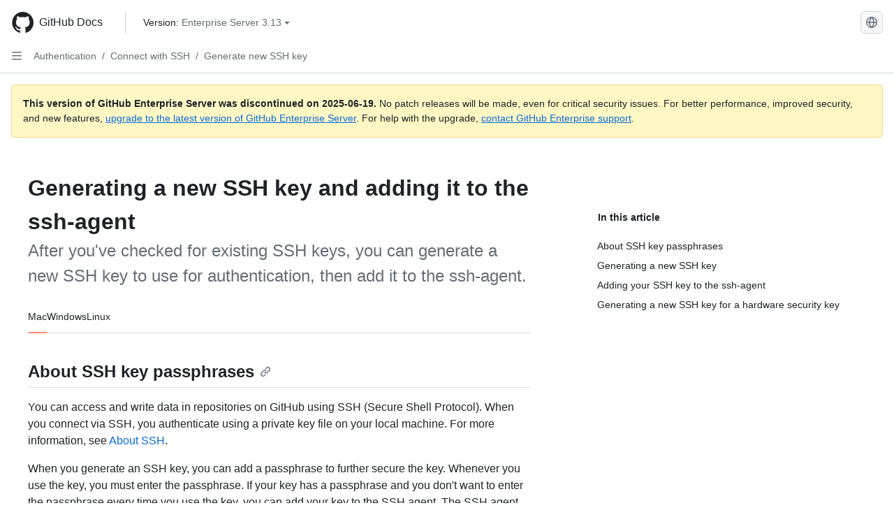

--- FILE ---
content_type: text/html; charset=utf-8
request_url: https://docs.github.com/en/enterprise-server@3.13/authentication/connecting-to-github-with-ssh/generating-a-new-ssh-key-and-adding-it-to-the-ssh-agent
body_size: 22157
content:
<!DOCTYPE html><html data-color-mode="auto" data-light-theme="light" data-dark-theme="dark" lang="en"><head><meta charset="utf-8" data-next-head=""><meta name="viewport" content="width=device-width, initial-scale=1" data-next-head=""><link rel="icon" type="image/png" href="https://github.github.com/docs-ghes-3.13/assets/cb-345/images/site/favicon.png" data-next-head=""><meta name="google-site-verification" content="c1kuD-K2HIVF635lypcsWPoD4kilo5-jA_wBFyT4uMY" data-next-head=""><title data-next-head="">Generating a new SSH key and adding it to the ssh-agent - GitHub Enterprise Server 3.13 Docs</title><meta name="description" content="After you've checked for existing SSH keys, you can generate a new SSH key to use for authentication, then add it to the ssh-agent." data-next-head=""><link rel="alternate" hreflang="es" href="https://docs.github.com/es/enterprise-server@3.13/authentication/connecting-to-github-with-ssh/generating-a-new-ssh-key-and-adding-it-to-the-ssh-agent" data-next-head=""><link rel="alternate" hreflang="ja" href="https://docs.github.com/ja/enterprise-server@3.13/authentication/connecting-to-github-with-ssh/generating-a-new-ssh-key-and-adding-it-to-the-ssh-agent" data-next-head=""><link rel="alternate" hreflang="pt" href="https://docs.github.com/pt/enterprise-server@3.13/authentication/connecting-to-github-with-ssh/generating-a-new-ssh-key-and-adding-it-to-the-ssh-agent" data-next-head=""><link rel="alternate" hreflang="zh-Hans" href="https://docs.github.com/zh/enterprise-server@3.13/authentication/connecting-to-github-with-ssh/generating-a-new-ssh-key-and-adding-it-to-the-ssh-agent" data-next-head=""><link rel="alternate" hreflang="ru" href="https://docs.github.com/ru/enterprise-server@3.13/authentication/connecting-to-github-with-ssh/generating-a-new-ssh-key-and-adding-it-to-the-ssh-agent" data-next-head=""><link rel="alternate" hreflang="fr" href="https://docs.github.com/fr/enterprise-server@3.13/authentication/connecting-to-github-with-ssh/generating-a-new-ssh-key-and-adding-it-to-the-ssh-agent" data-next-head=""><link rel="alternate" hreflang="ko" href="https://docs.github.com/ko/enterprise-server@3.13/authentication/connecting-to-github-with-ssh/generating-a-new-ssh-key-and-adding-it-to-the-ssh-agent" data-next-head=""><link rel="alternate" hreflang="de" href="https://docs.github.com/de/enterprise-server@3.13/authentication/connecting-to-github-with-ssh/generating-a-new-ssh-key-and-adding-it-to-the-ssh-agent" data-next-head=""><meta name="keywords" content="SSH" data-next-head=""><meta name="path-language" content="en" data-next-head=""><meta name="path-version" content="enterprise-server@3.13" data-next-head=""><meta name="path-product" content="authentication" data-next-head=""><meta name="path-article" content="authentication/connecting-to-github-with-ssh/generating-a-new-ssh-key-and-adding-it-to-the-ssh-agent" data-next-head=""><meta name="page-document-type" content="article" data-next-head=""><meta name="status" content="200" data-next-head=""><meta property="og:site_name" content="GitHub Docs" data-next-head=""><meta property="og:title" content="Generating a new SSH key and adding it to the ssh-agent - GitHub Enterprise Server 3.13 Docs" data-next-head=""><meta property="og:type" content="article" data-next-head=""><meta property="og:url" content="http://localhost/en/enterprise-server@3.13/authentication/connecting-to-github-with-ssh/generating-a-new-ssh-key-and-adding-it-to-the-ssh-agent" data-next-head=""><meta property="og:image" content="https://github.github.com/docs-ghes-3.13/assets/cb-345/images/social-cards/default.png" data-next-head=""><meta name="twitter:card" content="summary" data-next-head=""><meta property="twitter:domain" content="localhost" data-next-head=""><meta property="twitter:url" content="http://localhost/en/enterprise-server@3.13/authentication/connecting-to-github-with-ssh/generating-a-new-ssh-key-and-adding-it-to-the-ssh-agent" data-next-head=""><meta name="twitter:title" content="Generating a new SSH key and adding it to the ssh-agent - GitHub Enterprise Server 3.13 Docs" data-next-head=""><meta name="twitter:description" content="After you've checked for existing SSH keys, you can generate a new SSH key to use for authentication, then add it to the ssh-agent." data-next-head=""><meta name="twitter:image" content="/assets/cb-345/images/social-cards/default.png" data-next-head=""><link rel="preload" href="https://github.github.com/docs-ghes-3.13/_next/static/css/0f5fd38dc926cd1c.css" as="style"><link rel="stylesheet" href="https://github.github.com/docs-ghes-3.13/_next/static/css/0f5fd38dc926cd1c.css" data-n-g=""><link rel="preload" href="https://github.github.com/docs-ghes-3.13/_next/static/css/675a849d07a569f4.css" as="style"><link rel="stylesheet" href="https://github.github.com/docs-ghes-3.13/_next/static/css/675a849d07a569f4.css" data-n-p=""><noscript data-n-css=""></noscript><script defer="" nomodule="" src="https://github.github.com/docs-ghes-3.13/_next/static/chunks/polyfills-42372ed130431b0a.js"></script><script src="https://github.github.com/docs-ghes-3.13/_next/static/chunks/webpack-68501756b2caf953.js" defer=""></script><script src="https://github.github.com/docs-ghes-3.13/_next/static/chunks/framework-f0f34dd321686665.js" defer=""></script><script src="https://github.github.com/docs-ghes-3.13/_next/static/chunks/main-7f269b36c3bba797.js" defer=""></script><script src="https://github.github.com/docs-ghes-3.13/_next/static/chunks/pages/_app-d833beb21002279d.js" defer=""></script><script src="https://github.github.com/docs-ghes-3.13/_next/static/chunks/2911edaa-48f4fcf2afb436e9.js" defer=""></script><script src="https://github.github.com/docs-ghes-3.13/_next/static/chunks/3576-c43ad339bd2e423d.js" defer=""></script><script src="https://github.github.com/docs-ghes-3.13/_next/static/chunks/2321-6fc7db0129b4d0cd.js" defer=""></script><script src="https://github.github.com/docs-ghes-3.13/_next/static/chunks/2857-eb0ce2ad0c296fee.js" defer=""></script><script src="https://github.github.com/docs-ghes-3.13/_next/static/chunks/3977-29935ca072603184.js" defer=""></script><script src="https://github.github.com/docs-ghes-3.13/_next/static/chunks/4600-61d1dea0b98a059a.js" defer=""></script><script src="https://github.github.com/docs-ghes-3.13/_next/static/chunks/8540-6be545928764e207.js" defer=""></script><script src="https://github.github.com/docs-ghes-3.13/_next/static/chunks/6586-2d345ef65ddec924.js" defer=""></script><script src="https://github.github.com/docs-ghes-3.13/_next/static/chunks/pages/%5BversionId%5D/%5BproductId%5D/%5B...restPage%5D-af60c80422f3d8d1.js" defer=""></script><script src="https://github.github.com/docs-ghes-3.13/_next/static/rSyTz1yX-0jyl0kvUoodI/_buildManifest.js" defer=""></script><script src="https://github.github.com/docs-ghes-3.13/_next/static/rSyTz1yX-0jyl0kvUoodI/_ssgManifest.js" defer=""></script><style data-styled="" data-styled-version="5.3.11">.gUkoLg{-webkit-box-pack:center;-webkit-justify-content:center;-ms-flex-pack:center;justify-content:center;}/*!sc*/
.hzSPyu{display:-webkit-box;display:-webkit-flex;display:-ms-flexbox;display:flex;pointer-events:none;}/*!sc*/
.bvBlwX{list-style:none;}/*!sc*/
.fFwzwX{display:-webkit-box;display:-webkit-flex;display:-ms-flexbox;display:flex;-webkit-flex-direction:column;-ms-flex-direction:column;flex-direction:column;-webkit-box-flex:1;-webkit-flex-grow:1;-ms-flex-positive:1;flex-grow:1;min-width:0;}/*!sc*/
.cAMcRf{display:-webkit-box;display:-webkit-flex;display:-ms-flexbox;display:flex;-webkit-box-flex:1;-webkit-flex-grow:1;-ms-flex-positive:1;flex-grow:1;}/*!sc*/
.hczSex{-webkit-box-flex:1;-webkit-flex-grow:1;-ms-flex-positive:1;flex-grow:1;font-weight:400;word-break:break-word;}/*!sc*/
.dtMwwS{height:20px;-webkit-flex-shrink:0;-ms-flex-negative:0;flex-shrink:0;color:var(--fgColor-muted,var(--color-fg-muted,#656d76));margin-left:8px;font-weight:initial;}/*!sc*/
[data-variant="danger"]:hover .Box-sc-g0xbh4-0,[data-variant="danger"]:active .dtMwwS{color:var(--fgColor-default,var(--color-fg-default,#1F2328));}/*!sc*/
.fyTuJZ{padding:0;margin:0;display:none;}/*!sc*/
.fyTuJZ *{font-size:14px;}/*!sc*/
.eugMGS{padding:0;margin:0;display:block;}/*!sc*/
.eugMGS *{font-size:14px;}/*!sc*/
.hkYzPb{-webkit-box-flex:1;-webkit-flex-grow:1;-ms-flex-positive:1;flex-grow:1;font-weight:600;word-break:break-word;}/*!sc*/
.fbKxZz{grid-area:topper;}/*!sc*/
.hpNpKN{grid-area:intro;}/*!sc*/
.hUCRAk{display:-webkit-box;display:-webkit-flex;display:-ms-flexbox;display:flex;-webkit-flex-direction:column;-ms-flex-direction:column;flex-direction:column;-webkit-align-items:center;-webkit-box-align:center;-ms-flex-align:center;align-items:center;}/*!sc*/
.jobIpy{-webkit-align-self:flex-start;-ms-flex-item-align:start;align-self:flex-start;grid-area:sidebar;}/*!sc*/
.lpuSW{grid-area:content;}/*!sc*/
data-styled.g3[id="Box-sc-g0xbh4-0"]{content:"gUkoLg,hzSPyu,bvBlwX,fFwzwX,cAMcRf,hczSex,dtMwwS,fyTuJZ,eugMGS,hkYzPb,fbKxZz,hpNpKN,hUCRAk,jobIpy,lpuSW,"}/*!sc*/
.kuuMgK{border-radius:6px;border:1px solid;border-color:transparent;font-family:inherit;font-weight:500;font-size:14px;cursor:pointer;-webkit-appearance:none;-moz-appearance:none;appearance:none;-webkit-user-select:none;-moz-user-select:none;-ms-user-select:none;user-select:none;-webkit-text-decoration:none;text-decoration:none;text-align:center;display:-webkit-box;display:-webkit-flex;display:-ms-flexbox;display:flex;-webkit-align-items:center;-webkit-box-align:center;-ms-flex-align:center;align-items:center;-webkit-box-pack:justify;-webkit-justify-content:space-between;-ms-flex-pack:justify;justify-content:space-between;height:32px;padding:0 12px;gap:8px;min-width:-webkit-max-content;min-width:-moz-max-content;min-width:max-content;-webkit-transition:80ms cubic-bezier(0.65,0,0.35,1);transition:80ms cubic-bezier(0.65,0,0.35,1);-webkit-transition-property:color,fill,background-color,border-color;transition-property:color,fill,background-color,border-color;color:var(--button-default-fgColor-rest,var(--color-btn-text,#24292f));background-color:transparent;box-shadow:none;}/*!sc*/
.kuuMgK:focus:not(:disabled){box-shadow:none;outline:2px solid var(--fgColor-accent,var(--color-accent-fg,#0969da));outline-offset:-2px;}/*!sc*/
.kuuMgK:focus:not(:disabled):not(:focus-visible){outline:solid 1px transparent;}/*!sc*/
.kuuMgK:focus-visible:not(:disabled){box-shadow:none;outline:2px solid var(--fgColor-accent,var(--color-accent-fg,#0969da));outline-offset:-2px;}/*!sc*/
.kuuMgK[href]{display:-webkit-inline-box;display:-webkit-inline-flex;display:-ms-inline-flexbox;display:inline-flex;}/*!sc*/
.kuuMgK[href]:hover{-webkit-text-decoration:none;text-decoration:none;}/*!sc*/
.kuuMgK:hover{-webkit-transition-duration:80ms;transition-duration:80ms;}/*!sc*/
.kuuMgK:active{-webkit-transition:none;transition:none;}/*!sc*/
.kuuMgK[data-inactive]{cursor:auto;}/*!sc*/
.kuuMgK:disabled{cursor:not-allowed;box-shadow:none;color:var(--fgColor-disabled,var(--color-primer-fg-disabled,#8c959f));}/*!sc*/
.kuuMgK:disabled [data-component=ButtonCounter],.kuuMgK:disabled [data-component="leadingVisual"],.kuuMgK:disabled [data-component="trailingAction"]{color:inherit;}/*!sc*/
@media (forced-colors:active){.kuuMgK:focus{outline:solid 1px transparent;}}/*!sc*/
.kuuMgK [data-component=ButtonCounter]{font-size:12px;}/*!sc*/
.kuuMgK[data-component=IconButton]{display:inline-grid;padding:unset;place-content:center;width:32px;min-width:unset;}/*!sc*/
.kuuMgK[data-size="small"]{padding:0 8px;height:28px;gap:4px;font-size:12px;}/*!sc*/
.kuuMgK[data-size="small"] [data-component="text"]{line-height:calc(20 / 12);}/*!sc*/
.kuuMgK[data-size="small"] [data-component=ButtonCounter]{font-size:12px;}/*!sc*/
.kuuMgK[data-size="small"] [data-component="buttonContent"] > :not(:last-child){margin-right:4px;}/*!sc*/
.kuuMgK[data-size="small"][data-component=IconButton]{width:28px;padding:unset;}/*!sc*/
.kuuMgK[data-size="large"]{padding:0 16px;height:40px;gap:8px;}/*!sc*/
.kuuMgK[data-size="large"] [data-component="buttonContent"] > :not(:last-child){margin-right:8px;}/*!sc*/
.kuuMgK[data-size="large"][data-component=IconButton]{width:40px;padding:unset;}/*!sc*/
.kuuMgK[data-block="block"]{width:100%;}/*!sc*/
.kuuMgK[data-label-wrap="true"]{min-width:-webkit-fit-content;min-width:-moz-fit-content;min-width:fit-content;height:unset;min-height:var(--control-medium-size,2rem);}/*!sc*/
.kuuMgK[data-label-wrap="true"] [data-component="buttonContent"]{-webkit-flex:1 1 auto;-ms-flex:1 1 auto;flex:1 1 auto;-webkit-align-self:stretch;-ms-flex-item-align:stretch;align-self:stretch;padding-block:calc(var(--control-medium-paddingBlock,0.375rem) - 2px);}/*!sc*/
.kuuMgK[data-label-wrap="true"] [data-component="text"]{white-space:unset;word-break:break-word;}/*!sc*/
.kuuMgK[data-label-wrap="true"][data-size="small"]{height:unset;min-height:var(--control-small-size,1.75rem);}/*!sc*/
.kuuMgK[data-label-wrap="true"][data-size="small"] [data-component="buttonContent"]{padding-block:calc(var(--control-small-paddingBlock,0.25rem) - 2px);}/*!sc*/
.kuuMgK[data-label-wrap="true"][data-size="large"]{height:unset;min-height:var(--control-large-size,2.5rem);padding-inline:var(--control-large-paddingInline-spacious,1rem);}/*!sc*/
.kuuMgK[data-label-wrap="true"][data-size="large"] [data-component="buttonContent"]{padding-block:calc(var(--control-large-paddingBlock,0.625rem) - 2px);}/*!sc*/
.kuuMgK[data-inactive]:not([disabled]){background-color:var(--button-inactive-bgColor,var(--button-inactive-bgColor-rest,var(--color-btn-inactive-bg,#eaeef2)));border-color:var(--button-inactive-bgColor,var(--button-inactive-bgColor-rest,var(--color-btn-inactive-bg,#eaeef2)));color:var(--button-inactive-fgColor,var(--button-inactive-fgColor-rest,var(--color-btn-inactive-text,#57606a)));}/*!sc*/
.kuuMgK[data-inactive]:not([disabled]):focus-visible{box-shadow:none;}/*!sc*/
.kuuMgK [data-component="leadingVisual"]{grid-area:leadingVisual;color:var(--fgColor-muted,var(--color-fg-muted,#656d76));}/*!sc*/
.kuuMgK [data-component="text"]{grid-area:text;line-height:calc(20/14);white-space:nowrap;}/*!sc*/
.kuuMgK [data-component="trailingVisual"]{grid-area:trailingVisual;}/*!sc*/
.kuuMgK [data-component="trailingAction"]{margin-right:-4px;color:var(--fgColor-muted,var(--color-fg-muted,#656d76));}/*!sc*/
.kuuMgK [data-component="buttonContent"]{-webkit-flex:1 0 auto;-ms-flex:1 0 auto;flex:1 0 auto;display:grid;grid-template-areas:"leadingVisual text trailingVisual";grid-template-columns:min-content minmax(0,auto) min-content;-webkit-align-items:center;-webkit-box-align:center;-ms-flex-align:center;align-items:center;-webkit-align-content:center;-ms-flex-line-pack:center;align-content:center;}/*!sc*/
.kuuMgK [data-component="buttonContent"] > :not(:last-child){margin-right:8px;}/*!sc*/
.kuuMgK [data-component="loadingSpinner"]{grid-area:text;margin-right:0px !important;place-self:center;}/*!sc*/
.kuuMgK [data-component="loadingSpinner"] + [data-component="text"]{visibility:hidden;}/*!sc*/
.kuuMgK:hover:not([disabled]){background-color:var(--control-transparent-bgColor-hover,var(--color-action-list-item-default-hover-bg,rgba(208,215,222,0.32)));}/*!sc*/
.kuuMgK:active:not([disabled]){background-color:var(--control-transparent-bgColor-active,var(--color-action-list-item-default-active-bg,rgba(208,215,222,0.48)));}/*!sc*/
.kuuMgK[aria-expanded=true]{background-color:var(--control-transparent-bgColor-selected,var(--color-action-list-item-default-selected-bg,rgba(208,215,222,0.24)));}/*!sc*/
.kuuMgK[data-component="IconButton"][data-no-visuals]{color:var(--fgColor-muted,var(--color-fg-muted,#656d76));}/*!sc*/
.kuuMgK[data-no-visuals]{color:var(--fgColor-accent,var(--color-accent-fg,#0969da));}/*!sc*/
.kuuMgK:has([data-component="ButtonCounter"]){color:var(--button-default-fgColor-rest,var(--color-btn-text,#24292f));}/*!sc*/
.kuuMgK:disabled[data-no-visuals]{color:var(--fgColor-disabled,var(--color-primer-fg-disabled,#8c959f));}/*!sc*/
.kuuMgK:disabled[data-no-visuals] [data-component=ButtonCounter]{color:inherit;}/*!sc*/
.kuuMgK{height:auto;text-align:left;}/*!sc*/
.kuuMgK span:first-child{display:inline;}/*!sc*/
.kpFJaf{border-radius:6px;border:1px solid;border-color:transparent;font-family:inherit;font-weight:500;font-size:14px;cursor:pointer;-webkit-appearance:none;-moz-appearance:none;appearance:none;-webkit-user-select:none;-moz-user-select:none;-ms-user-select:none;user-select:none;-webkit-text-decoration:none;text-decoration:none;text-align:center;display:-webkit-box;display:-webkit-flex;display:-ms-flexbox;display:flex;-webkit-align-items:center;-webkit-box-align:center;-ms-flex-align:center;align-items:center;-webkit-box-pack:justify;-webkit-justify-content:space-between;-ms-flex-pack:justify;justify-content:space-between;height:32px;padding:0 12px;gap:8px;min-width:-webkit-max-content;min-width:-moz-max-content;min-width:max-content;-webkit-transition:80ms cubic-bezier(0.65,0,0.35,1);transition:80ms cubic-bezier(0.65,0,0.35,1);-webkit-transition-property:color,fill,background-color,border-color;transition-property:color,fill,background-color,border-color;color:var(--button-default-fgColor-rest,var(--color-btn-text,#24292f));background-color:transparent;box-shadow:none;}/*!sc*/
.kpFJaf:focus:not(:disabled){box-shadow:none;outline:2px solid var(--fgColor-accent,var(--color-accent-fg,#0969da));outline-offset:-2px;}/*!sc*/
.kpFJaf:focus:not(:disabled):not(:focus-visible){outline:solid 1px transparent;}/*!sc*/
.kpFJaf:focus-visible:not(:disabled){box-shadow:none;outline:2px solid var(--fgColor-accent,var(--color-accent-fg,#0969da));outline-offset:-2px;}/*!sc*/
.kpFJaf[href]{display:-webkit-inline-box;display:-webkit-inline-flex;display:-ms-inline-flexbox;display:inline-flex;}/*!sc*/
.kpFJaf[href]:hover{-webkit-text-decoration:none;text-decoration:none;}/*!sc*/
.kpFJaf:hover{-webkit-transition-duration:80ms;transition-duration:80ms;}/*!sc*/
.kpFJaf:active{-webkit-transition:none;transition:none;}/*!sc*/
.kpFJaf[data-inactive]{cursor:auto;}/*!sc*/
.kpFJaf:disabled{cursor:not-allowed;box-shadow:none;color:var(--fgColor-disabled,var(--color-primer-fg-disabled,#8c959f));}/*!sc*/
.kpFJaf:disabled [data-component=ButtonCounter],.kpFJaf:disabled [data-component="leadingVisual"],.kpFJaf:disabled [data-component="trailingAction"]{color:inherit;}/*!sc*/
@media (forced-colors:active){.kpFJaf:focus{outline:solid 1px transparent;}}/*!sc*/
.kpFJaf [data-component=ButtonCounter]{font-size:12px;}/*!sc*/
.kpFJaf[data-component=IconButton]{display:inline-grid;padding:unset;place-content:center;width:32px;min-width:unset;}/*!sc*/
.kpFJaf[data-size="small"]{padding:0 8px;height:28px;gap:4px;font-size:12px;}/*!sc*/
.kpFJaf[data-size="small"] [data-component="text"]{line-height:calc(20 / 12);}/*!sc*/
.kpFJaf[data-size="small"] [data-component=ButtonCounter]{font-size:12px;}/*!sc*/
.kpFJaf[data-size="small"] [data-component="buttonContent"] > :not(:last-child){margin-right:4px;}/*!sc*/
.kpFJaf[data-size="small"][data-component=IconButton]{width:28px;padding:unset;}/*!sc*/
.kpFJaf[data-size="large"]{padding:0 16px;height:40px;gap:8px;}/*!sc*/
.kpFJaf[data-size="large"] [data-component="buttonContent"] > :not(:last-child){margin-right:8px;}/*!sc*/
.kpFJaf[data-size="large"][data-component=IconButton]{width:40px;padding:unset;}/*!sc*/
.kpFJaf[data-block="block"]{width:100%;}/*!sc*/
.kpFJaf[data-label-wrap="true"]{min-width:-webkit-fit-content;min-width:-moz-fit-content;min-width:fit-content;height:unset;min-height:var(--control-medium-size,2rem);}/*!sc*/
.kpFJaf[data-label-wrap="true"] [data-component="buttonContent"]{-webkit-flex:1 1 auto;-ms-flex:1 1 auto;flex:1 1 auto;-webkit-align-self:stretch;-ms-flex-item-align:stretch;align-self:stretch;padding-block:calc(var(--control-medium-paddingBlock,0.375rem) - 2px);}/*!sc*/
.kpFJaf[data-label-wrap="true"] [data-component="text"]{white-space:unset;word-break:break-word;}/*!sc*/
.kpFJaf[data-label-wrap="true"][data-size="small"]{height:unset;min-height:var(--control-small-size,1.75rem);}/*!sc*/
.kpFJaf[data-label-wrap="true"][data-size="small"] [data-component="buttonContent"]{padding-block:calc(var(--control-small-paddingBlock,0.25rem) - 2px);}/*!sc*/
.kpFJaf[data-label-wrap="true"][data-size="large"]{height:unset;min-height:var(--control-large-size,2.5rem);padding-inline:var(--control-large-paddingInline-spacious,1rem);}/*!sc*/
.kpFJaf[data-label-wrap="true"][data-size="large"] [data-component="buttonContent"]{padding-block:calc(var(--control-large-paddingBlock,0.625rem) - 2px);}/*!sc*/
.kpFJaf[data-inactive]:not([disabled]){background-color:var(--button-inactive-bgColor,var(--button-inactive-bgColor-rest,var(--color-btn-inactive-bg,#eaeef2)));border-color:var(--button-inactive-bgColor,var(--button-inactive-bgColor-rest,var(--color-btn-inactive-bg,#eaeef2)));color:var(--button-inactive-fgColor,var(--button-inactive-fgColor-rest,var(--color-btn-inactive-text,#57606a)));}/*!sc*/
.kpFJaf[data-inactive]:not([disabled]):focus-visible{box-shadow:none;}/*!sc*/
.kpFJaf [data-component="leadingVisual"]{grid-area:leadingVisual;color:var(--fgColor-muted,var(--color-fg-muted,#656d76));}/*!sc*/
.kpFJaf [data-component="text"]{grid-area:text;line-height:calc(20/14);white-space:nowrap;}/*!sc*/
.kpFJaf [data-component="trailingVisual"]{grid-area:trailingVisual;}/*!sc*/
.kpFJaf [data-component="trailingAction"]{margin-right:-4px;color:var(--fgColor-muted,var(--color-fg-muted,#656d76));}/*!sc*/
.kpFJaf [data-component="buttonContent"]{-webkit-flex:1 0 auto;-ms-flex:1 0 auto;flex:1 0 auto;display:grid;grid-template-areas:"leadingVisual text trailingVisual";grid-template-columns:min-content minmax(0,auto) min-content;-webkit-align-items:center;-webkit-box-align:center;-ms-flex-align:center;align-items:center;-webkit-align-content:center;-ms-flex-line-pack:center;align-content:center;}/*!sc*/
.kpFJaf [data-component="buttonContent"] > :not(:last-child){margin-right:8px;}/*!sc*/
.kpFJaf [data-component="loadingSpinner"]{grid-area:text;margin-right:0px !important;place-self:center;}/*!sc*/
.kpFJaf [data-component="loadingSpinner"] + [data-component="text"]{visibility:hidden;}/*!sc*/
.kpFJaf:hover:not([disabled]){background-color:var(--control-transparent-bgColor-hover,var(--color-action-list-item-default-hover-bg,rgba(208,215,222,0.32)));}/*!sc*/
.kpFJaf:active:not([disabled]){background-color:var(--control-transparent-bgColor-active,var(--color-action-list-item-default-active-bg,rgba(208,215,222,0.48)));}/*!sc*/
.kpFJaf[aria-expanded=true]{background-color:var(--control-transparent-bgColor-selected,var(--color-action-list-item-default-selected-bg,rgba(208,215,222,0.24)));}/*!sc*/
.kpFJaf[data-component="IconButton"][data-no-visuals]{color:var(--fgColor-muted,var(--color-fg-muted,#656d76));}/*!sc*/
.kpFJaf[data-no-visuals]{color:var(--fgColor-accent,var(--color-accent-fg,#0969da));}/*!sc*/
.kpFJaf:has([data-component="ButtonCounter"]){color:var(--button-default-fgColor-rest,var(--color-btn-text,#24292f));}/*!sc*/
.kpFJaf:disabled[data-no-visuals]{color:var(--fgColor-disabled,var(--color-primer-fg-disabled,#8c959f));}/*!sc*/
.kpFJaf:disabled[data-no-visuals] [data-component=ButtonCounter]{color:inherit;}/*!sc*/
data-styled.g4[id="types__StyledButton-sc-ws60qy-0"]{content:"kuuMgK,kpFJaf,"}/*!sc*/
.brGdpi{position:absolute;width:1px;height:1px;padding:0;margin:-1px;overflow:hidden;-webkit-clip:rect(0,0,0,0);clip:rect(0,0,0,0);white-space:nowrap;border-width:0;}/*!sc*/
data-styled.g7[id="_VisuallyHidden__VisuallyHidden-sc-11jhm7a-0"]{content:"brGdpi,"}/*!sc*/
.jOyaRH{display:none;}/*!sc*/
.jOyaRH[popover]{position:absolute;padding:0.5em 0.75em;width:-webkit-max-content;width:-moz-max-content;width:max-content;margin:auto;-webkit-clip:auto;clip:auto;white-space:normal;font:normal normal 11px/1.5 -apple-system,BlinkMacSystemFont,"Segoe UI","Noto Sans",Helvetica,Arial,sans-serif,"Apple Color Emoji","Segoe UI Emoji";-webkit-font-smoothing:subpixel-antialiased;color:var(--fgColor-onEmphasis,var(--color-fg-on-emphasis,#ffffff));text-align:center;word-wrap:break-word;background:var(--bgColor-emphasis,var(--color-neutral-emphasis-plus,#24292f));border-radius:6px;border:0;opacity:0;max-width:250px;inset:auto;overflow:visible;}/*!sc*/
.jOyaRH[popover]:popover-open{display:block;}/*!sc*/
.jOyaRH[popover].\:popover-open{display:block;}/*!sc*/
@media (forced-colors:active){.jOyaRH{outline:1px solid transparent;}}/*!sc*/
.jOyaRH::after{position:absolute;display:block;right:0;left:0;height:var(--overlay-offset,0.25rem);content:'';}/*!sc*/
.jOyaRH[data-direction='n']::after,.jOyaRH[data-direction='ne']::after,.jOyaRH[data-direction='nw']::after{top:100%;}/*!sc*/
.jOyaRH[data-direction='s']::after,.jOyaRH[data-direction='se']::after,.jOyaRH[data-direction='sw']::after{bottom:100%;}/*!sc*/
.jOyaRH[data-direction='w']::after{position:absolute;display:block;height:100%;width:8px;content:'';bottom:0;left:100%;}/*!sc*/
.jOyaRH[data-direction='e']::after{position:absolute;display:block;height:100%;width:8px;content:'';bottom:0;right:100%;margin-left:-8px;}/*!sc*/
@-webkit-keyframes tooltip-appear{from{opacity:0;}to{opacity:1;}}/*!sc*/
@keyframes tooltip-appear{from{opacity:0;}to{opacity:1;}}/*!sc*/
.jOyaRH:popover-open,.jOyaRH:popover-open::before{-webkit-animation-name:tooltip-appear;animation-name:tooltip-appear;-webkit-animation-duration:0.1s;animation-duration:0.1s;-webkit-animation-fill-mode:forwards;animation-fill-mode:forwards;-webkit-animation-timing-function:ease-in;animation-timing-function:ease-in;-webkit-animation-delay:0s;animation-delay:0s;}/*!sc*/
.jOyaRH.\:popover-open,.jOyaRH.\:popover-open::before{-webkit-animation-name:tooltip-appear;animation-name:tooltip-appear;-webkit-animation-duration:0.1s;animation-duration:0.1s;-webkit-animation-fill-mode:forwards;animation-fill-mode:forwards;-webkit-animation-timing-function:ease-in;animation-timing-function:ease-in;-webkit-animation-delay:0s;animation-delay:0s;}/*!sc*/
data-styled.g8[id="Tooltip__StyledTooltip-sc-e45c7z-0"]{content:"jOyaRH,"}/*!sc*/
.bAQrwU{-webkit-transform:rotate(0deg);-ms-transform:rotate(0deg);transform:rotate(0deg);}/*!sc*/
.dIqbBZ{-webkit-transform:rotate(180deg);-ms-transform:rotate(180deg);transform:rotate(180deg);}/*!sc*/
data-styled.g11[id="Octicon-sc-9kayk9-0"]{content:"bAQrwU,dIqbBZ,"}/*!sc*/
.ijulom{font-weight:600;font-size:32px;margin:0;font-size:14px;}/*!sc*/
@media (min-width:1012px) and (max-width:1400px){.ijulom{margin-top:2rem;}}/*!sc*/
data-styled.g28[id="Heading__StyledHeading-sc-1c1dgg0-0"]{content:"ijulom,"}/*!sc*/
.gAwGiF{margin:0;padding-inline-start:0;padding-top:8px;padding-bottom:8px;}/*!sc*/
data-styled.g29[id="List__ListBox-sc-1x7olzq-0"]{content:"gAwGiF,"}/*!sc*/
.islioC{position:relative;display:-webkit-box;display:-webkit-flex;display:-ms-flexbox;display:flex;padding-left:8px;padding-right:8px;padding-top:6px;padding-bottom:6px;line-height:20px;min-height:5px;margin-left:8px;margin-right:8px;border-radius:6px;-webkit-transition:background 33.333ms linear;transition:background 33.333ms linear;color:var(--fgColor-default,var(--color-fg-default,#1F2328));cursor:pointer;-webkit-appearance:none;-moz-appearance:none;appearance:none;background:unset;border:unset;width:calc(100% - 16px);font-family:unset;text-align:unset;margin-top:unset;margin-bottom:unset;}/*!sc*/
.islioC[data-loading]{cursor:default;}/*!sc*/
.islioC[aria-disabled],.islioC[data-inactive]{cursor:not-allowed;}/*!sc*/
.islioC[aria-disabled] [data-component="ActionList.Checkbox"],.islioC[data-inactive] [data-component="ActionList.Checkbox"]{cursor:not-allowed;background-color:var(--color-input-disabled-bg,rgba(175,184,193,0.2));border-color:var(--color-input-disabled-bg,rgba(175,184,193,0.2));}/*!sc*/
@media (forced-colors:active){.islioC:focus,.islioC:focus-visible,.islioC > a.focus-visible{outline:solid 1px transparent !important;}}/*!sc*/
.islioC [data-component="ActionList.Item--DividerContainer"]{position:relative;}/*!sc*/
.islioC [data-component="ActionList.Item--DividerContainer"]::before{content:" ";display:block;position:absolute;width:100%;top:-7px;border:0 solid;border-top-width:0;border-color:var(--divider-color,transparent);}/*!sc*/
.islioC:not(:first-of-type){--divider-color:var(--borderColor-muted,var(--color-action-list-item-inline-divider,rgba(208,215,222,0.48)));}/*!sc*/
[data-component="ActionList.Divider"] + .Item__LiBox-sc-yeql7o-0{--divider-color:transparent !important;}/*!sc*/
.islioC:hover:not([aria-disabled]):not([data-inactive]):not([data-loading]),.islioC[data-focus-visible-added]:not([aria-disabled]):not([data-inactive]){--divider-color:transparent;}/*!sc*/
.islioC:hover:not([aria-disabled]):not([data-inactive]):not([data-loading]) + .Item__LiBox-sc-yeql7o-0,.islioC[data-focus-visible-added] + li{--divider-color:transparent;}/*!sc*/
@media (hover:hover) and (pointer:fine){.islioC:hover:not([aria-disabled]):not([data-inactive]){background-color:var(--control-transparent-bgColor-hover,var(--color-action-list-item-default-hover-bg,rgba(208,215,222,0.32)));color:var(--fgColor-default,var(--color-fg-default,#1F2328));box-shadow:inset 0 0 0 max(1px,0.0625rem) var(--control-transparent-borderColor-active,var(--color-action-list-item-default-active-border,transparent));}.islioC:focus-visible,.islioC > a.focus-visible,.islioC:focus.focus-visible{outline:none;border:2 solid;box-shadow:0 0 0 2px var(--bgColor-accent-emphasis,var(--color-accent-emphasis,#0969da));}.islioC:active:not([aria-disabled]):not([data-inactive]){background-color:var(--control-transparent-bgColor-active,var(--color-action-list-item-default-active-bg,rgba(208,215,222,0.48)));color:var(--fgColor-default,var(--color-fg-default,#1F2328));}}/*!sc*/
.fULXDV{position:relative;display:-webkit-box;display:-webkit-flex;display:-ms-flexbox;display:flex;padding-left:0;padding-right:0;font-size:14px;padding-top:0;padding-bottom:0;line-height:20px;min-height:5px;margin-left:8px;margin-right:8px;border-radius:6px;-webkit-transition:background 33.333ms linear;transition:background 33.333ms linear;color:var(--fgColor-default,var(--color-fg-default,#1F2328));cursor:pointer;-webkit-appearance:none;-moz-appearance:none;appearance:none;background:unset;border:unset;width:calc(100% - 16px);font-family:unset;text-align:unset;margin-top:unset;margin-bottom:unset;}/*!sc*/
.fULXDV[data-loading]{cursor:default;}/*!sc*/
.fULXDV[aria-disabled],.fULXDV[data-inactive]{cursor:not-allowed;}/*!sc*/
.fULXDV[aria-disabled] [data-component="ActionList.Checkbox"],.fULXDV[data-inactive] [data-component="ActionList.Checkbox"]{cursor:not-allowed;background-color:var(--color-input-disabled-bg,rgba(175,184,193,0.2));border-color:var(--color-input-disabled-bg,rgba(175,184,193,0.2));}/*!sc*/
@media (forced-colors:active){.fULXDV:focus,.fULXDV:focus-visible,.fULXDV > a.focus-visible{outline:solid 1px transparent !important;}}/*!sc*/
.fULXDV [data-component="ActionList.Item--DividerContainer"]{position:relative;}/*!sc*/
.fULXDV [data-component="ActionList.Item--DividerContainer"]::before{content:" ";display:block;position:absolute;width:100%;top:-7px;border:0 solid;border-top-width:0;border-color:var(--divider-color,transparent);}/*!sc*/
.fULXDV:not(:first-of-type){--divider-color:var(--borderColor-muted,var(--color-action-list-item-inline-divider,rgba(208,215,222,0.48)));}/*!sc*/
[data-component="ActionList.Divider"] + .Item__LiBox-sc-yeql7o-0{--divider-color:transparent !important;}/*!sc*/
.fULXDV:hover:not([aria-disabled]):not([data-inactive]):not([data-loading]),.fULXDV[data-focus-visible-added]:not([aria-disabled]):not([data-inactive]){--divider-color:transparent;}/*!sc*/
.fULXDV:hover:not([aria-disabled]):not([data-inactive]):not([data-loading]) + .Item__LiBox-sc-yeql7o-0,.fULXDV[data-focus-visible-added] + li{--divider-color:transparent;}/*!sc*/
@media (hover:hover) and (pointer:fine){.fULXDV:hover:not([aria-disabled]):not([data-inactive]){background-color:var(--control-transparent-bgColor-hover,var(--color-action-list-item-default-hover-bg,rgba(208,215,222,0.32)));color:var(--fgColor-default,var(--color-fg-default,#1F2328));box-shadow:inset 0 0 0 max(1px,0.0625rem) var(--control-transparent-borderColor-active,var(--color-action-list-item-default-active-border,transparent));}.fULXDV:focus-visible,.fULXDV > a.focus-visible,.fULXDV:focus.focus-visible{outline:none;border:2 solid;box-shadow:0 0 0 2px var(--bgColor-accent-emphasis,var(--color-accent-emphasis,#0969da));}.fULXDV:active:not([aria-disabled]):not([data-inactive]){background-color:var(--control-transparent-bgColor-active,var(--color-action-list-item-default-active-bg,rgba(208,215,222,0.48)));color:var(--fgColor-default,var(--color-fg-default,#1F2328));}}/*!sc*/
.Ma-Dhb{position:relative;display:-webkit-box;display:-webkit-flex;display:-ms-flexbox;display:flex;padding-left:0;padding-right:0;font-size:14px;padding-top:0;padding-bottom:0;line-height:20px;min-height:5px;margin-left:8px;margin-right:8px;border-radius:6px;-webkit-transition:background 33.333ms linear;transition:background 33.333ms linear;color:var(--fgColor-default,var(--color-fg-default,#1F2328));cursor:pointer;-webkit-appearance:none;-moz-appearance:none;appearance:none;background:unset;border:unset;width:calc(100% - 16px);font-family:unset;text-align:unset;margin-top:unset;margin-bottom:unset;font-weight:600;background-color:var(--control-transparent-bgColor-selected,var(--color-action-list-item-default-selected-bg,rgba(208,215,222,0.24)));}/*!sc*/
.Ma-Dhb[data-loading]{cursor:default;}/*!sc*/
.Ma-Dhb[aria-disabled],.Ma-Dhb[data-inactive]{cursor:not-allowed;}/*!sc*/
.Ma-Dhb[aria-disabled] [data-component="ActionList.Checkbox"],.Ma-Dhb[data-inactive] [data-component="ActionList.Checkbox"]{cursor:not-allowed;background-color:var(--color-input-disabled-bg,rgba(175,184,193,0.2));border-color:var(--color-input-disabled-bg,rgba(175,184,193,0.2));}/*!sc*/
@media (forced-colors:active){.Ma-Dhb:focus,.Ma-Dhb:focus-visible,.Ma-Dhb > a.focus-visible{outline:solid 1px transparent !important;}}/*!sc*/
.Ma-Dhb [data-component="ActionList.Item--DividerContainer"]{position:relative;}/*!sc*/
.Ma-Dhb [data-component="ActionList.Item--DividerContainer"]::before{content:" ";display:block;position:absolute;width:100%;top:-7px;border:0 solid;border-top-width:0;border-color:var(--divider-color,transparent);}/*!sc*/
.Ma-Dhb:not(:first-of-type){--divider-color:var(--borderColor-muted,var(--color-action-list-item-inline-divider,rgba(208,215,222,0.48)));}/*!sc*/
[data-component="ActionList.Divider"] + .Item__LiBox-sc-yeql7o-0{--divider-color:transparent !important;}/*!sc*/
.Ma-Dhb:hover:not([aria-disabled]):not([data-inactive]):not([data-loading]),.Ma-Dhb[data-focus-visible-added]:not([aria-disabled]):not([data-inactive]){--divider-color:transparent;}/*!sc*/
.Ma-Dhb:hover:not([aria-disabled]):not([data-inactive]):not([data-loading]) + .Item__LiBox-sc-yeql7o-0,.Ma-Dhb[data-focus-visible-added] + li{--divider-color:transparent;}/*!sc*/
.Ma-Dhb::after{position:absolute;top:calc(50% - 12px);left:-8px;width:4px;height:24px;content:"";background-color:var(--fgColor-accent,var(--color-accent-fg,#0969da));border-radius:6px;}/*!sc*/
@media (hover:hover) and (pointer:fine){.Ma-Dhb:hover:not([aria-disabled]):not([data-inactive]){background-color:var(--control-transparent-bgColor-hover,var(--color-action-list-item-default-hover-bg,rgba(208,215,222,0.32)));color:var(--fgColor-default,var(--color-fg-default,#1F2328));box-shadow:inset 0 0 0 max(1px,0.0625rem) var(--control-transparent-borderColor-active,var(--color-action-list-item-default-active-border,transparent));}.Ma-Dhb:focus-visible,.Ma-Dhb > a.focus-visible,.Ma-Dhb:focus.focus-visible{outline:none;border:2 solid;box-shadow:0 0 0 2px var(--bgColor-accent-emphasis,var(--color-accent-emphasis,#0969da));}.Ma-Dhb:active:not([aria-disabled]):not([data-inactive]){background-color:var(--control-transparent-bgColor-active,var(--color-action-list-item-default-active-bg,rgba(208,215,222,0.48)));color:var(--fgColor-default,var(--color-fg-default,#1F2328));}}/*!sc*/
data-styled.g31[id="Item__LiBox-sc-yeql7o-0"]{content:"islioC,fULXDV,Ma-Dhb,"}/*!sc*/
.icZieg{color:var(--fgColor-accent,var(--color-accent-fg,#0969da));-webkit-text-decoration:none;text-decoration:none;padding-left:16px;padding-right:8px;padding-top:6px;padding-bottom:6px;display:-webkit-box;display:-webkit-flex;display:-ms-flexbox;display:flex;-webkit-box-flex:1;-webkit-flex-grow:1;-ms-flex-positive:1;flex-grow:1;border-radius:6px;color:inherit;font-size:12px;font-weight:400;}/*!sc*/
[data-a11y-link-underlines='true'] .Link__StyledLink-sc-14289xe-0[data-inline='true']{-webkit-text-decoration:underline;text-decoration:underline;}/*!sc*/
.icZieg:hover{-webkit-text-decoration:underline;text-decoration:underline;}/*!sc*/
.icZieg:is(button){display:inline-block;padding:0;font-size:inherit;white-space:nowrap;cursor:pointer;-webkit-user-select:none;-moz-user-select:none;-ms-user-select:none;user-select:none;background-color:transparent;border:0;-webkit-appearance:none;-moz-appearance:none;appearance:none;}/*!sc*/
.icZieg:hover{color:inherit;-webkit-text-decoration:none;text-decoration:none;}/*!sc*/
.evlISJ{color:var(--fgColor-accent,var(--color-accent-fg,#0969da));-webkit-text-decoration:none;text-decoration:none;padding-left:8px;padding-right:8px;padding-top:6px;padding-bottom:6px;display:-webkit-box;display:-webkit-flex;display:-ms-flexbox;display:flex;-webkit-box-flex:1;-webkit-flex-grow:1;-ms-flex-positive:1;flex-grow:1;border-radius:6px;color:inherit;}/*!sc*/
[data-a11y-link-underlines='true'] .Link__StyledLink-sc-14289xe-0[data-inline='true']{-webkit-text-decoration:underline;text-decoration:underline;}/*!sc*/
.evlISJ:hover{-webkit-text-decoration:underline;text-decoration:underline;}/*!sc*/
.evlISJ:is(button){display:inline-block;padding:0;font-size:inherit;white-space:nowrap;cursor:pointer;-webkit-user-select:none;-moz-user-select:none;-ms-user-select:none;user-select:none;background-color:transparent;border:0;-webkit-appearance:none;-moz-appearance:none;appearance:none;}/*!sc*/
.evlISJ:hover{color:inherit;-webkit-text-decoration:none;text-decoration:none;}/*!sc*/
data-styled.g32[id="Link__StyledLink-sc-14289xe-0"]{content:"icZieg,evlISJ,"}/*!sc*/
.doOWdM{position:relative;color:var(--fgColor-default,var(--color-fg-default,#1F2328));padding:16px;border-style:solid;border-width:1px;border-radius:6px;margin-top:0;color:var(--fgColor-default,var(--color-fg-default,#1F2328));background-color:var(--bgColor-attention-muted,var(--color-attention-subtle,#fff8c5));border-color:var(--borderColor-attention-muted,var(--color-attention-muted,rgba(212,167,44,0.4)));}/*!sc*/
.doOWdM p:last-child{margin-bottom:0;}/*!sc*/
.doOWdM svg{margin-right:8px;}/*!sc*/
.doOWdM svg{color:var(--fgColor-attention,var(--color-attention-fg,#9a6700));}/*!sc*/
data-styled.g59[id="Flash__StyledFlash-sc-hzrzfc-0"]{content:"doOWdM,"}/*!sc*/
.jlYYRf{display:-webkit-box;display:-webkit-flex;display:-ms-flexbox;display:flex;padding-inline:var(--stack-padding-normal,16px);-webkit-box-pack:start;-webkit-justify-content:flex-start;-ms-flex-pack:start;justify-content:flex-start;-webkit-align-items:center;-webkit-box-align:center;-ms-flex-align:center;align-items:center;min-height:var(--control-xlarge-size,48px);box-shadow:inset 0px -1px var(--borderColor-muted,var(--borderColor-muted,var(--color-border-muted,hsla(210,18%,87%,1))));}/*!sc*/
data-styled.g113[id="UnderlineTabbedInterface__StyledUnderlineWrapper-sc-4ilrg0-0"]{content:"jlYYRf,"}/*!sc*/
.gJyWUl{display:-webkit-box;display:-webkit-flex;display:-ms-flexbox;display:flex;list-style:none;white-space:nowrap;padding:0;margin:0;-webkit-align-items:center;-webkit-box-align:center;-ms-flex-align:center;align-items:center;gap:8px;position:relative;}/*!sc*/
data-styled.g114[id="UnderlineTabbedInterface__StyledUnderlineItemList-sc-4ilrg0-1"]{content:"gJyWUl,"}/*!sc*/
.beOdPj{-webkit-appearance:none;-moz-appearance:none;appearance:none;background-color:transparent;border:0;cursor:pointer;font:inherit;position:relative;display:-webkit-inline-box;display:-webkit-inline-flex;display:-ms-inline-flexbox;display:inline-flex;color:var(--fgColor-default,var(--color-fg-default,#1F2328));text-align:center;-webkit-text-decoration:none;text-decoration:none;line-height:var(--text-body-lineHeight-medium,1.4285);border-radius:var(--borderRadius-medium,6px);font-size:var(--text-body-size-medium,14px);padding-inline:var(--control-medium-paddingInline-condensed,8px);padding-block:var(--control-medium-paddingBlock,6px);-webkit-align-items:center;-webkit-box-align:center;-ms-flex-align:center;align-items:center;}/*!sc*/
@media (hover:hover){.beOdPj:hover{background-color:var(--bgColor-neutral-muted,var(--bgColor-neutral-muted,var(--color-neutral-subtle,rgba(234,238,242,0.5))));-webkit-transition:background 0.12s ease-out;transition:background 0.12s ease-out;-webkit-text-decoration:none;text-decoration:none;}}/*!sc*/
.beOdPj:focus:{outline:2px solid transparent;box-shadow:inset 0 0 0 2px var(--fgColor-accent,var(--fgColor-accent,var(--color-accent-fg,#0969da)));}/*!sc*/
.beOdPj:focus::not(:focus-visible){box-shadow:none;}/*!sc*/
.beOdPj:focus-visible{outline:2px solid transparent;box-shadow:inset 0 0 0 2px var(--fgColor-accent,var(--fgColor-accent,var(--color-accent-fg,#0969da)));}/*!sc*/
.beOdPj [data-content]::before{content:attr(data-content);display:block;height:0;font-weight:var(--base-text-weight-semibold,500);visibility:hidden;white-space:nowrap;}/*!sc*/
.beOdPj [data-component='icon']{color:var(--fgColor-muted,var(--fgColor-muted,var(--color-fg-muted,#656d76)));-webkit-align-items:center;-webkit-box-align:center;-ms-flex-align:center;align-items:center;display:-webkit-inline-box;display:-webkit-inline-flex;display:-ms-inline-flexbox;display:inline-flex;margin-inline-end:var(--control-medium-gap,8px);}/*!sc*/
.beOdPj [data-component='counter']{margin-inline-start:var(--control-medium-gap,8px);display:-webkit-box;display:-webkit-flex;display:-ms-flexbox;display:flex;-webkit-align-items:center;-webkit-box-align:center;-ms-flex-align:center;align-items:center;}/*!sc*/
.beOdPj::after{position:absolute;right:50%;bottom:calc(50% - calc(var(--control-xlarge-size,48px) / 2 + 1px));width:100%;height:2px;content:'';background-color:transparent;border-radius:0;-webkit-transform:translate(50%,-50%);-ms-transform:translate(50%,-50%);transform:translate(50%,-50%);}/*!sc*/
.beOdPj[aria-current]:not([aria-current='false']) [data-component='text'],.beOdPj[aria-selected='true'] [data-component='text']{font-weight:var(--base-text-weight-semibold,500);}/*!sc*/
.beOdPj[aria-current]:not([aria-current='false'])::after,.beOdPj[aria-selected='true']::after{background-color:var(--underlineNav-borderColor-active,var(--color-primer-border-active,#fd8c73));}/*!sc*/
@media (forced-colors:active){.beOdPj[aria-current]:not([aria-current='false'])::after,.beOdPj[aria-selected='true']::after{background-color:LinkText;}}/*!sc*/
data-styled.g115[id="UnderlineTabbedInterface__StyledUnderlineItem-sc-4ilrg0-2"]{content:"beOdPj,"}/*!sc*/
</style></head><body><div id="__next"><a href="#main-content" class="visually-hidden skip-button color-bg-accent-emphasis color-fg-on-emphasis">Skip to main content</a><div data-container="header" class="border-bottom d-unset color-border-muted no-print z-3 color-bg-default Header_header__frpqb"><div data-container="notifications"></div><header class="color-bg-default p-2 position-sticky top-0 z-1 border-bottom" role="banner" aria-label="Main"><div class="d-flex flex-justify-between p-2 flex-items-center flex-wrap" style="row-gap:1rem" data-testid="desktop-header"><div tabindex="-1" class="Header_logoWithClosedSearch__zhF6Q" id="github-logo"><a rel="" class="d-flex flex-items-center color-fg-default no-underline mr-3" href="/en/enterprise-server@3.13"><svg aria-hidden="true" focusable="false" class="octicon octicon-mark-github" viewBox="0 0 24 24" width="32" height="32" fill="currentColor" display="inline-block" overflow="visible" style="vertical-align:text-bottom"><path d="M12.5.75C6.146.75 1 5.896 1 12.25c0 5.089 3.292 9.387 7.863 10.91.575.101.79-.244.79-.546 0-.273-.014-1.178-.014-2.142-2.889.532-3.636-.704-3.866-1.35-.13-.331-.69-1.352-1.18-1.625-.402-.216-.977-.748-.014-.762.906-.014 1.553.834 1.769 1.179 1.035 1.74 2.688 1.25 3.349.948.1-.747.402-1.25.733-1.538-2.559-.287-5.232-1.279-5.232-5.678 0-1.25.445-2.285 1.178-3.09-.115-.288-.517-1.467.115-3.048 0 0 .963-.302 3.163 1.179.92-.259 1.897-.388 2.875-.388.977 0 1.955.13 2.875.388 2.2-1.495 3.162-1.179 3.162-1.179.633 1.581.23 2.76.115 3.048.733.805 1.179 1.825 1.179 3.09 0 4.413-2.688 5.39-5.247 5.678.417.36.776 1.05.776 2.128 0 1.538-.014 2.774-.014 3.162 0 .302.216.662.79.547C20.709 21.637 24 17.324 24 12.25 24 5.896 18.854.75 12.5.75Z"></path></svg><span class="h4 text-semibold ml-2 mr-3">GitHub Docs</span></a><div class="hide-sm border-left pl-3 d-flex flex-items-center"><div data-testid="version-picker" class=""><button type="button" aria-label="Select GitHub product version: current version is enterprise-server@3.13" class="types__StyledButton-sc-ws60qy-0 kuuMgK color-fg-default width-full p-1 pl-2 pr-2" aria-haspopup="true" aria-expanded="false" tabindex="0" data-loading="false" aria-describedby=":R1ipn6:-loading-announcement" id=":R1ipn6:"><span data-component="buttonContent" class="Box-sc-g0xbh4-0 gUkoLg"><span data-component="text"><span style="white-space:pre-wrap">Version: </span><span class="f5 color-fg-muted text-normal" data-testid="field">Enterprise Server 3.13</span></span></span><span data-component="trailingAction" class="Box-sc-g0xbh4-0 hzSPyu"><svg aria-hidden="true" focusable="false" class="octicon octicon-triangle-down" viewBox="0 0 16 16" width="16" height="16" fill="currentColor" display="inline-block" overflow="visible" style="vertical-align:text-bottom"><path d="m4.427 7.427 3.396 3.396a.25.25 0 0 0 .354 0l3.396-3.396A.25.25 0 0 0 11.396 7H4.604a.25.25 0 0 0-.177.427Z"></path></svg></span></button></div></div></div></div><div class="d-flex flex-items-center d-xxl-none mt-2" data-testid="header-subnav"><div class="mr-2" data-testid="header-subnav-hamburger"><button data-component="IconButton" type="button" data-testid="sidebar-hamburger" class="types__StyledButton-sc-ws60qy-0 kpFJaf color-fg-muted" data-loading="false" data-no-visuals="true" aria-describedby=":R3b9n6:-loading-announcement" aria-labelledby=":Rb9n6:"><svg aria-hidden="true" focusable="false" class="octicon octicon-three-bars" viewBox="0 0 16 16" width="16" height="16" fill="currentColor" display="inline-block" overflow="visible" style="vertical-align:text-bottom"><path d="M1 2.75A.75.75 0 0 1 1.75 2h12.5a.75.75 0 0 1 0 1.5H1.75A.75.75 0 0 1 1 2.75Zm0 5A.75.75 0 0 1 1.75 7h12.5a.75.75 0 0 1 0 1.5H1.75A.75.75 0 0 1 1 7.75ZM1.75 12h12.5a.75.75 0 0 1 0 1.5H1.75a.75.75 0 0 1 0-1.5Z"></path></svg></button><span data-direction="s" aria-hidden="true" id=":Rb9n6:" class="Tooltip__StyledTooltip-sc-e45c7z-0 jOyaRH">Open Sidebar</span></div><div class="mr-auto width-full" data-search="breadcrumbs"><nav data-testid="breadcrumbs-header" class="f5 breadcrumbs Breadcrumbs_breadcrumbs__xAC4i" aria-label="Breadcrumb" data-container="breadcrumbs"><ul><li class="d-inline-block"><a rel="" data-testid="breadcrumb-link" title="Authentication" class="Link--primary mr-2 color-fg-muted" href="/en/enterprise-server@3.13/authentication">Authentication</a><span class="color-fg-muted pr-2">/</span></li><li class="d-inline-block"><a rel="" data-testid="breadcrumb-link" title="Connect with SSH" class="Link--primary mr-2 color-fg-muted" href="/en/enterprise-server@3.13/authentication/connecting-to-github-with-ssh">Connect with SSH</a><span class="color-fg-muted pr-2">/</span></li><li class="d-inline-block"><a rel="" data-testid="breadcrumb-link" title="Generate new SSH key" class="Link--primary mr-2 color-fg-muted" href="/en/enterprise-server@3.13/authentication/connecting-to-github-with-ssh/generating-a-new-ssh-key-and-adding-it-to-the-ssh-agent">Generate new SSH key</a></li></ul></nav></div></div></header></div><div class="d-lg-flex"><div data-container="nav" class="position-sticky d-none border-right d-xxl-block" style="width:326px;height:calc(100vh - 65px);top:65px"><nav aria-labelledby="allproducts-menu" role="navigation" aria-label="Documentation navigation"><div class="d-none px-4 pb-3 border-bottom d-xxl-block"><div class="mt-3"><a rel="" class="f6 pl-2 pr-5 ml-n1 pb-1 Link--primary color-fg-default" href="/en/enterprise-server@3.13"><svg aria-hidden="true" focusable="false" class="octicon octicon-arrow-left mr-1" viewBox="0 0 16 16" width="16" height="16" fill="currentColor" display="inline-block" overflow="visible" style="vertical-align:text-bottom"><path d="M7.78 12.53a.75.75 0 0 1-1.06 0L2.47 8.28a.75.75 0 0 1 0-1.06l4.25-4.25a.751.751 0 0 1 1.042.018.751.751 0 0 1 .018 1.042L4.81 7h7.44a.75.75 0 0 1 0 1.5H4.81l2.97 2.97a.75.75 0 0 1 0 1.06Z"></path></svg>Home</a></div><h2 class="mt-3" id="allproducts-menu"><a rel="" data-testid="sidebar-product-xl" class="d-block pl-1 mb-2 h3 color-fg-default no-underline _product-title" aria-describedby="allproducts-menu" href="/en/authentication">Authentication</a></h2></div><div class="border-right d-none d-xxl-block bg-primary overflow-y-auto flex-shrink-0" style="width:326px;height:calc(100vh - 175px);padding-bottom:185px" role="region" aria-label="Page navigation content"><div data-testid="sidebar" style="overflow-y:auto" class="pt-3"><div class="ml-3" data-testid="product-sidebar"><nav aria-label="Product sidebar" role="navigation" class="NavList__NavBox-sc-1c8ygf7-0"><ul class="List__ListBox-sc-1x7olzq-0 gAwGiF"><li aria-labelledby=":R3b6n6:" class="Box-sc-g0xbh4-0 bvBlwX"><button tabindex="0" aria-labelledby=":R3b6n6:--label " id=":R3b6n6:" aria-expanded="false" aria-controls=":R3b6n6H1:" class="Item__LiBox-sc-yeql7o-0 islioC"><div data-component="ActionList.Item--DividerContainer" class="Box-sc-g0xbh4-0 fFwzwX"><div class="Box-sc-g0xbh4-0 cAMcRf"><span id=":R3b6n6:--label" class="Box-sc-g0xbh4-0 hczSex">Account security</span><span class="Box-sc-g0xbh4-0 dtMwwS"><svg sx="[object Object]" aria-hidden="true" focusable="false" class="octicon octicon-chevron-down Octicon-sc-9kayk9-0 bAQrwU" viewBox="0 0 16 16" width="16" height="16" fill="currentColor" display="inline-block" overflow="visible" style="vertical-align:text-bottom"><path d="M12.78 5.22a.749.749 0 0 1 0 1.06l-4.25 4.25a.749.749 0 0 1-1.06 0L3.22 6.28a.749.749 0 1 1 1.06-1.06L8 8.939l3.72-3.719a.749.749 0 0 1 1.06 0Z"></path></svg></span></div></div></button><div><ul id=":R3b6n6H1:" aria-labelledby=":R3b6n6:" class="Box-sc-g0xbh4-0 fyTuJZ"><li class="Item__LiBox-sc-yeql7o-0 fULXDV"><a sx="[object Object]" tabindex="0" aria-labelledby=":Rqjb6n6:--label " id=":Rqjb6n6:" aria-current="false" class="Link__StyledLink-sc-14289xe-0 icZieg" href="/en/enterprise-server@3.13/authentication/keeping-your-account-and-data-secure/about-authentication-to-github"><div data-component="ActionList.Item--DividerContainer" class="Box-sc-g0xbh4-0 fFwzwX"><span id=":Rqjb6n6:--label" class="Box-sc-g0xbh4-0 hczSex">Authentication to GitHub</span></div></a></li><li class="Item__LiBox-sc-yeql7o-0 fULXDV"><a sx="[object Object]" tabindex="0" aria-labelledby=":R1ajb6n6:--label " id=":R1ajb6n6:" aria-current="false" class="Link__StyledLink-sc-14289xe-0 icZieg" href="/en/enterprise-server@3.13/authentication/keeping-your-account-and-data-secure/creating-a-strong-password"><div data-component="ActionList.Item--DividerContainer" class="Box-sc-g0xbh4-0 fFwzwX"><span id=":R1ajb6n6:--label" class="Box-sc-g0xbh4-0 hczSex">Create a strong password</span></div></a></li><li class="Item__LiBox-sc-yeql7o-0 fULXDV"><a sx="[object Object]" tabindex="0" aria-labelledby=":R1qjb6n6:--label " id=":R1qjb6n6:" aria-current="false" class="Link__StyledLink-sc-14289xe-0 icZieg" href="/en/enterprise-server@3.13/authentication/keeping-your-account-and-data-secure/updating-your-github-access-credentials"><div data-component="ActionList.Item--DividerContainer" class="Box-sc-g0xbh4-0 fFwzwX"><span id=":R1qjb6n6:--label" class="Box-sc-g0xbh4-0 hczSex">Update access credentials</span></div></a></li><li class="Item__LiBox-sc-yeql7o-0 fULXDV"><a sx="[object Object]" tabindex="0" aria-labelledby=":R2ajb6n6:--label " id=":R2ajb6n6:" aria-current="false" class="Link__StyledLink-sc-14289xe-0 icZieg" href="/en/enterprise-server@3.13/authentication/keeping-your-account-and-data-secure/managing-your-personal-access-tokens"><div data-component="ActionList.Item--DividerContainer" class="Box-sc-g0xbh4-0 fFwzwX"><span id=":R2ajb6n6:--label" class="Box-sc-g0xbh4-0 hczSex">Manage personal access tokens</span></div></a></li><li class="Item__LiBox-sc-yeql7o-0 fULXDV"><a sx="[object Object]" tabindex="0" aria-labelledby=":R2qjb6n6:--label " id=":R2qjb6n6:" aria-current="false" class="Link__StyledLink-sc-14289xe-0 icZieg" href="/en/enterprise-server@3.13/authentication/keeping-your-account-and-data-secure/reviewing-your-ssh-keys"><div data-component="ActionList.Item--DividerContainer" class="Box-sc-g0xbh4-0 fFwzwX"><span id=":R2qjb6n6:--label" class="Box-sc-g0xbh4-0 hczSex">Reviewing your SSH keys</span></div></a></li><li class="Item__LiBox-sc-yeql7o-0 fULXDV"><a sx="[object Object]" tabindex="0" aria-labelledby=":R3ajb6n6:--label " id=":R3ajb6n6:" aria-current="false" class="Link__StyledLink-sc-14289xe-0 icZieg" href="/en/enterprise-server@3.13/authentication/keeping-your-account-and-data-secure/reviewing-your-deploy-keys"><div data-component="ActionList.Item--DividerContainer" class="Box-sc-g0xbh4-0 fFwzwX"><span id=":R3ajb6n6:--label" class="Box-sc-g0xbh4-0 hczSex">Deploy keys</span></div></a></li><li class="Item__LiBox-sc-yeql7o-0 fULXDV"><a sx="[object Object]" tabindex="0" aria-labelledby=":R3qjb6n6:--label " id=":R3qjb6n6:" aria-current="false" class="Link__StyledLink-sc-14289xe-0 icZieg" href="/en/enterprise-server@3.13/authentication/keeping-your-account-and-data-secure/token-expiration-and-revocation"><div data-component="ActionList.Item--DividerContainer" class="Box-sc-g0xbh4-0 fFwzwX"><span id=":R3qjb6n6:--label" class="Box-sc-g0xbh4-0 hczSex">Token expiration</span></div></a></li><li class="Item__LiBox-sc-yeql7o-0 fULXDV"><a sx="[object Object]" tabindex="0" aria-labelledby=":R4ajb6n6:--label " id=":R4ajb6n6:" aria-current="false" class="Link__StyledLink-sc-14289xe-0 icZieg" href="/en/enterprise-server@3.13/authentication/keeping-your-account-and-data-secure/reviewing-your-security-log"><div data-component="ActionList.Item--DividerContainer" class="Box-sc-g0xbh4-0 fFwzwX"><span id=":R4ajb6n6:--label" class="Box-sc-g0xbh4-0 hczSex">Review security log</span></div></a></li><li class="Item__LiBox-sc-yeql7o-0 fULXDV"><a sx="[object Object]" tabindex="0" aria-labelledby=":R4qjb6n6:--label " id=":R4qjb6n6:" aria-current="false" class="Link__StyledLink-sc-14289xe-0 icZieg" href="/en/enterprise-server@3.13/authentication/keeping-your-account-and-data-secure/security-log-events"><div data-component="ActionList.Item--DividerContainer" class="Box-sc-g0xbh4-0 fFwzwX"><span id=":R4qjb6n6:--label" class="Box-sc-g0xbh4-0 hczSex">Security log events</span></div></a></li><li class="Item__LiBox-sc-yeql7o-0 fULXDV"><a sx="[object Object]" tabindex="0" aria-labelledby=":R5ajb6n6:--label " id=":R5ajb6n6:" aria-current="false" class="Link__StyledLink-sc-14289xe-0 icZieg" href="/en/enterprise-server@3.13/authentication/keeping-your-account-and-data-secure/removing-sensitive-data-from-a-repository"><div data-component="ActionList.Item--DividerContainer" class="Box-sc-g0xbh4-0 fFwzwX"><span id=":R5ajb6n6:--label" class="Box-sc-g0xbh4-0 hczSex">Remove sensitive data</span></div></a></li><li class="Item__LiBox-sc-yeql7o-0 fULXDV"><a sx="[object Object]" tabindex="0" aria-labelledby=":R5qjb6n6:--label " id=":R5qjb6n6:" aria-current="false" class="Link__StyledLink-sc-14289xe-0 icZieg" href="/en/enterprise-server@3.13/authentication/keeping-your-account-and-data-secure/sudo-mode"><div data-component="ActionList.Item--DividerContainer" class="Box-sc-g0xbh4-0 fFwzwX"><span id=":R5qjb6n6:--label" class="Box-sc-g0xbh4-0 hczSex">Sudo mode</span></div></a></li><li class="Item__LiBox-sc-yeql7o-0 fULXDV"><a sx="[object Object]" tabindex="0" aria-labelledby=":R6ajb6n6:--label " id=":R6ajb6n6:" aria-current="false" class="Link__StyledLink-sc-14289xe-0 icZieg" href="/en/enterprise-server@3.13/authentication/keeping-your-account-and-data-secure/preventing-unauthorized-access"><div data-component="ActionList.Item--DividerContainer" class="Box-sc-g0xbh4-0 fFwzwX"><span id=":R6ajb6n6:--label" class="Box-sc-g0xbh4-0 hczSex">Unauthorized access</span></div></a></li><li class="Item__LiBox-sc-yeql7o-0 fULXDV"><a sx="[object Object]" tabindex="0" aria-labelledby=":R6qjb6n6:--label " id=":R6qjb6n6:" aria-current="false" class="Link__StyledLink-sc-14289xe-0 icZieg" href="/en/enterprise-server@3.13/authentication/keeping-your-account-and-data-secure/viewing-and-managing-your-sessions"><div data-component="ActionList.Item--DividerContainer" class="Box-sc-g0xbh4-0 fFwzwX"><span id=":R6qjb6n6:--label" class="Box-sc-g0xbh4-0 hczSex">Viewing and managing sessions</span></div></a></li></ul></div></li><li aria-labelledby=":R5b6n6:" class="Box-sc-g0xbh4-0 bvBlwX"><button tabindex="0" aria-labelledby=":R5b6n6:--label " id=":R5b6n6:" aria-expanded="false" aria-controls=":R5b6n6H1:" class="Item__LiBox-sc-yeql7o-0 islioC"><div data-component="ActionList.Item--DividerContainer" class="Box-sc-g0xbh4-0 fFwzwX"><div class="Box-sc-g0xbh4-0 cAMcRf"><span id=":R5b6n6:--label" class="Box-sc-g0xbh4-0 hczSex">Secure your account with 2FA</span><span class="Box-sc-g0xbh4-0 dtMwwS"><svg sx="[object Object]" aria-hidden="true" focusable="false" class="octicon octicon-chevron-down Octicon-sc-9kayk9-0 bAQrwU" viewBox="0 0 16 16" width="16" height="16" fill="currentColor" display="inline-block" overflow="visible" style="vertical-align:text-bottom"><path d="M12.78 5.22a.749.749 0 0 1 0 1.06l-4.25 4.25a.749.749 0 0 1-1.06 0L3.22 6.28a.749.749 0 1 1 1.06-1.06L8 8.939l3.72-3.719a.749.749 0 0 1 1.06 0Z"></path></svg></span></div></div></button><div><ul id=":R5b6n6H1:" aria-labelledby=":R5b6n6:" class="Box-sc-g0xbh4-0 fyTuJZ"><li class="Item__LiBox-sc-yeql7o-0 fULXDV"><a sx="[object Object]" tabindex="0" aria-labelledby=":Rqlb6n6:--label " id=":Rqlb6n6:" aria-current="false" class="Link__StyledLink-sc-14289xe-0 icZieg" href="/en/enterprise-server@3.13/authentication/securing-your-account-with-two-factor-authentication-2fa/about-two-factor-authentication"><div data-component="ActionList.Item--DividerContainer" class="Box-sc-g0xbh4-0 fFwzwX"><span id=":Rqlb6n6:--label" class="Box-sc-g0xbh4-0 hczSex">About 2FA</span></div></a></li><li class="Item__LiBox-sc-yeql7o-0 fULXDV"><a sx="[object Object]" tabindex="0" aria-labelledby=":R1alb6n6:--label " id=":R1alb6n6:" aria-current="false" class="Link__StyledLink-sc-14289xe-0 icZieg" href="/en/enterprise-server@3.13/authentication/securing-your-account-with-two-factor-authentication-2fa/configuring-two-factor-authentication"><div data-component="ActionList.Item--DividerContainer" class="Box-sc-g0xbh4-0 fFwzwX"><span id=":R1alb6n6:--label" class="Box-sc-g0xbh4-0 hczSex">Configure 2FA</span></div></a></li><li class="Item__LiBox-sc-yeql7o-0 fULXDV"><a sx="[object Object]" tabindex="0" aria-labelledby=":R1qlb6n6:--label " id=":R1qlb6n6:" aria-current="false" class="Link__StyledLink-sc-14289xe-0 icZieg" href="/en/enterprise-server@3.13/authentication/securing-your-account-with-two-factor-authentication-2fa/configuring-two-factor-authentication-recovery-methods"><div data-component="ActionList.Item--DividerContainer" class="Box-sc-g0xbh4-0 fFwzwX"><span id=":R1qlb6n6:--label" class="Box-sc-g0xbh4-0 hczSex">Configure 2FA recovery</span></div></a></li><li class="Item__LiBox-sc-yeql7o-0 fULXDV"><a sx="[object Object]" tabindex="0" aria-labelledby=":R2alb6n6:--label " id=":R2alb6n6:" aria-current="false" class="Link__StyledLink-sc-14289xe-0 icZieg" href="/en/enterprise-server@3.13/authentication/securing-your-account-with-two-factor-authentication-2fa/accessing-github-using-two-factor-authentication"><div data-component="ActionList.Item--DividerContainer" class="Box-sc-g0xbh4-0 fFwzwX"><span id=":R2alb6n6:--label" class="Box-sc-g0xbh4-0 hczSex">Access GitHub with 2FA</span></div></a></li><li class="Item__LiBox-sc-yeql7o-0 fULXDV"><a sx="[object Object]" tabindex="0" aria-labelledby=":R2qlb6n6:--label " id=":R2qlb6n6:" aria-current="false" class="Link__StyledLink-sc-14289xe-0 icZieg" href="/en/enterprise-server@3.13/authentication/securing-your-account-with-two-factor-authentication-2fa/recovering-your-account-if-you-lose-your-2fa-credentials"><div data-component="ActionList.Item--DividerContainer" class="Box-sc-g0xbh4-0 fFwzwX"><span id=":R2qlb6n6:--label" class="Box-sc-g0xbh4-0 hczSex">Recover an account with 2FA</span></div></a></li><li class="Item__LiBox-sc-yeql7o-0 fULXDV"><a sx="[object Object]" tabindex="0" aria-labelledby=":R3alb6n6:--label " id=":R3alb6n6:" aria-current="false" class="Link__StyledLink-sc-14289xe-0 icZieg" href="/en/enterprise-server@3.13/authentication/securing-your-account-with-two-factor-authentication-2fa/changing-your-two-factor-authentication-method"><div data-component="ActionList.Item--DividerContainer" class="Box-sc-g0xbh4-0 fFwzwX"><span id=":R3alb6n6:--label" class="Box-sc-g0xbh4-0 hczSex">Change 2FA method</span></div></a></li><li class="Item__LiBox-sc-yeql7o-0 fULXDV"><a sx="[object Object]" tabindex="0" aria-labelledby=":R3qlb6n6:--label " id=":R3qlb6n6:" aria-current="false" class="Link__StyledLink-sc-14289xe-0 icZieg" href="/en/enterprise-server@3.13/authentication/securing-your-account-with-two-factor-authentication-2fa/disabling-two-factor-authentication-for-your-personal-account"><div data-component="ActionList.Item--DividerContainer" class="Box-sc-g0xbh4-0 fFwzwX"><span id=":R3qlb6n6:--label" class="Box-sc-g0xbh4-0 hczSex">Disable 2FA</span></div></a></li></ul></div></li><li aria-labelledby=":R7b6n6:" class="Box-sc-g0xbh4-0 bvBlwX"><button tabindex="0" aria-labelledby=":R7b6n6:--label " id=":R7b6n6:" aria-expanded="true" aria-controls=":R7b6n6H1:" class="Item__LiBox-sc-yeql7o-0 islioC"><div data-component="ActionList.Item--DividerContainer" class="Box-sc-g0xbh4-0 fFwzwX"><div class="Box-sc-g0xbh4-0 cAMcRf"><span id=":R7b6n6:--label" class="Box-sc-g0xbh4-0 hczSex">Connect with SSH</span><span class="Box-sc-g0xbh4-0 dtMwwS"><svg sx="[object Object]" aria-hidden="true" focusable="false" class="octicon octicon-chevron-down Octicon-sc-9kayk9-0 dIqbBZ" viewBox="0 0 16 16" width="16" height="16" fill="currentColor" display="inline-block" overflow="visible" style="vertical-align:text-bottom"><path d="M12.78 5.22a.749.749 0 0 1 0 1.06l-4.25 4.25a.749.749 0 0 1-1.06 0L3.22 6.28a.749.749 0 1 1 1.06-1.06L8 8.939l3.72-3.719a.749.749 0 0 1 1.06 0Z"></path></svg></span></div></div></button><div><ul id=":R7b6n6H1:" aria-labelledby=":R7b6n6:" class="Box-sc-g0xbh4-0 eugMGS"><li class="Item__LiBox-sc-yeql7o-0 fULXDV"><a sx="[object Object]" tabindex="0" aria-labelledby=":Rqnb6n6:--label " id=":Rqnb6n6:" aria-current="false" class="Link__StyledLink-sc-14289xe-0 icZieg" href="/en/enterprise-server@3.13/authentication/connecting-to-github-with-ssh/about-ssh"><div data-component="ActionList.Item--DividerContainer" class="Box-sc-g0xbh4-0 fFwzwX"><span id=":Rqnb6n6:--label" class="Box-sc-g0xbh4-0 hczSex">About SSH</span></div></a></li><li class="Item__LiBox-sc-yeql7o-0 fULXDV"><a sx="[object Object]" tabindex="0" aria-labelledby=":R1anb6n6:--label " id=":R1anb6n6:" aria-current="false" class="Link__StyledLink-sc-14289xe-0 icZieg" href="/en/enterprise-server@3.13/authentication/connecting-to-github-with-ssh/using-ssh-agent-forwarding"><div data-component="ActionList.Item--DividerContainer" class="Box-sc-g0xbh4-0 fFwzwX"><span id=":R1anb6n6:--label" class="Box-sc-g0xbh4-0 hczSex">SSH agent forwarding</span></div></a></li><li class="Item__LiBox-sc-yeql7o-0 fULXDV"><a sx="[object Object]" tabindex="0" aria-labelledby=":R1qnb6n6:--label " id=":R1qnb6n6:" aria-current="false" class="Link__StyledLink-sc-14289xe-0 icZieg" href="/en/enterprise-server@3.13/authentication/connecting-to-github-with-ssh/managing-deploy-keys"><div data-component="ActionList.Item--DividerContainer" class="Box-sc-g0xbh4-0 fFwzwX"><span id=":R1qnb6n6:--label" class="Box-sc-g0xbh4-0 hczSex">Managing deploy keys</span></div></a></li><li class="Item__LiBox-sc-yeql7o-0 fULXDV"><a sx="[object Object]" tabindex="0" aria-labelledby=":R2anb6n6:--label " id=":R2anb6n6:" aria-current="false" class="Link__StyledLink-sc-14289xe-0 icZieg" href="/en/enterprise-server@3.13/authentication/connecting-to-github-with-ssh/checking-for-existing-ssh-keys"><div data-component="ActionList.Item--DividerContainer" class="Box-sc-g0xbh4-0 fFwzwX"><span id=":R2anb6n6:--label" class="Box-sc-g0xbh4-0 hczSex">Check for existing SSH key</span></div></a></li><li class="Item__LiBox-sc-yeql7o-0 Ma-Dhb"><a sx="[object Object]" tabindex="0" aria-labelledby=":R2qnb6n6:--label " id=":R2qnb6n6:" aria-current="page" class="Link__StyledLink-sc-14289xe-0 icZieg" href="/en/enterprise-server@3.13/authentication/connecting-to-github-with-ssh/generating-a-new-ssh-key-and-adding-it-to-the-ssh-agent"><div data-component="ActionList.Item--DividerContainer" class="Box-sc-g0xbh4-0 fFwzwX"><span id=":R2qnb6n6:--label" class="Box-sc-g0xbh4-0 hkYzPb">Generate new SSH key</span></div></a></li><li class="Item__LiBox-sc-yeql7o-0 fULXDV"><a sx="[object Object]" tabindex="0" aria-labelledby=":R3anb6n6:--label " id=":R3anb6n6:" aria-current="false" class="Link__StyledLink-sc-14289xe-0 icZieg" href="/en/enterprise-server@3.13/authentication/connecting-to-github-with-ssh/adding-a-new-ssh-key-to-your-github-account"><div data-component="ActionList.Item--DividerContainer" class="Box-sc-g0xbh4-0 fFwzwX"><span id=":R3anb6n6:--label" class="Box-sc-g0xbh4-0 hczSex">Add a new SSH key</span></div></a></li><li class="Item__LiBox-sc-yeql7o-0 fULXDV"><a sx="[object Object]" tabindex="0" aria-labelledby=":R3qnb6n6:--label " id=":R3qnb6n6:" aria-current="false" class="Link__StyledLink-sc-14289xe-0 icZieg" href="/en/enterprise-server@3.13/authentication/connecting-to-github-with-ssh/testing-your-ssh-connection"><div data-component="ActionList.Item--DividerContainer" class="Box-sc-g0xbh4-0 fFwzwX"><span id=":R3qnb6n6:--label" class="Box-sc-g0xbh4-0 hczSex">Test your SSH connection</span></div></a></li><li class="Item__LiBox-sc-yeql7o-0 fULXDV"><a sx="[object Object]" tabindex="0" aria-labelledby=":R4anb6n6:--label " id=":R4anb6n6:" aria-current="false" class="Link__StyledLink-sc-14289xe-0 icZieg" href="/en/enterprise-server@3.13/authentication/connecting-to-github-with-ssh/working-with-ssh-key-passphrases"><div data-component="ActionList.Item--DividerContainer" class="Box-sc-g0xbh4-0 fFwzwX"><span id=":R4anb6n6:--label" class="Box-sc-g0xbh4-0 hczSex">SSH key passphrases</span></div></a></li></ul></div></li><li aria-labelledby=":R9b6n6:" class="Box-sc-g0xbh4-0 bvBlwX"><button tabindex="0" aria-labelledby=":R9b6n6:--label " id=":R9b6n6:" aria-expanded="false" aria-controls=":R9b6n6H1:" class="Item__LiBox-sc-yeql7o-0 islioC"><div data-component="ActionList.Item--DividerContainer" class="Box-sc-g0xbh4-0 fFwzwX"><div class="Box-sc-g0xbh4-0 cAMcRf"><span id=":R9b6n6:--label" class="Box-sc-g0xbh4-0 hczSex">Troubleshooting SSH</span><span class="Box-sc-g0xbh4-0 dtMwwS"><svg sx="[object Object]" aria-hidden="true" focusable="false" class="octicon octicon-chevron-down Octicon-sc-9kayk9-0 bAQrwU" viewBox="0 0 16 16" width="16" height="16" fill="currentColor" display="inline-block" overflow="visible" style="vertical-align:text-bottom"><path d="M12.78 5.22a.749.749 0 0 1 0 1.06l-4.25 4.25a.749.749 0 0 1-1.06 0L3.22 6.28a.749.749 0 1 1 1.06-1.06L8 8.939l3.72-3.719a.749.749 0 0 1 1.06 0Z"></path></svg></span></div></div></button><div><ul id=":R9b6n6H1:" aria-labelledby=":R9b6n6:" class="Box-sc-g0xbh4-0 fyTuJZ"><li class="Item__LiBox-sc-yeql7o-0 fULXDV"><a sx="[object Object]" tabindex="0" aria-labelledby=":Rqpb6n6:--label " id=":Rqpb6n6:" aria-current="false" class="Link__StyledLink-sc-14289xe-0 icZieg" href="/en/enterprise-server@3.13/authentication/troubleshooting-ssh/recovering-your-ssh-key-passphrase"><div data-component="ActionList.Item--DividerContainer" class="Box-sc-g0xbh4-0 fFwzwX"><span id=":Rqpb6n6:--label" class="Box-sc-g0xbh4-0 hczSex">Recover SSH key passphrase</span></div></a></li><li class="Item__LiBox-sc-yeql7o-0 fULXDV"><a sx="[object Object]" tabindex="0" aria-labelledby=":R1apb6n6:--label " id=":R1apb6n6:" aria-current="false" class="Link__StyledLink-sc-14289xe-0 icZieg" href="/en/enterprise-server@3.13/authentication/troubleshooting-ssh/error-permission-denied-publickey"><div data-component="ActionList.Item--DividerContainer" class="Box-sc-g0xbh4-0 fFwzwX"><span id=":R1apb6n6:--label" class="Box-sc-g0xbh4-0 hczSex">Permission denied (publickey)</span></div></a></li><li class="Item__LiBox-sc-yeql7o-0 fULXDV"><a sx="[object Object]" tabindex="0" aria-labelledby=":R1qpb6n6:--label " id=":R1qpb6n6:" aria-current="false" class="Link__StyledLink-sc-14289xe-0 icZieg" href="/en/enterprise-server@3.13/authentication/troubleshooting-ssh/error-bad-file-number"><div data-component="ActionList.Item--DividerContainer" class="Box-sc-g0xbh4-0 fFwzwX"><span id=":R1qpb6n6:--label" class="Box-sc-g0xbh4-0 hczSex">Error: Bad file number</span></div></a></li><li class="Item__LiBox-sc-yeql7o-0 fULXDV"><a sx="[object Object]" tabindex="0" aria-labelledby=":R2apb6n6:--label " id=":R2apb6n6:" aria-current="false" class="Link__StyledLink-sc-14289xe-0 icZieg" href="/en/enterprise-server@3.13/authentication/troubleshooting-ssh/error-key-already-in-use"><div data-component="ActionList.Item--DividerContainer" class="Box-sc-g0xbh4-0 fFwzwX"><span id=":R2apb6n6:--label" class="Box-sc-g0xbh4-0 hczSex">Error: Key already in use</span></div></a></li><li class="Item__LiBox-sc-yeql7o-0 fULXDV"><a sx="[object Object]" tabindex="0" aria-labelledby=":R2qpb6n6:--label " id=":R2qpb6n6:" aria-current="false" class="Link__StyledLink-sc-14289xe-0 icZieg" href="/en/enterprise-server@3.13/authentication/troubleshooting-ssh/error-permission-to-userrepo-denied-to-other-user"><div data-component="ActionList.Item--DividerContainer" class="Box-sc-g0xbh4-0 fFwzwX"><span id=":R2qpb6n6:--label" class="Box-sc-g0xbh4-0 hczSex">Permission denied other-user</span></div></a></li><li class="Item__LiBox-sc-yeql7o-0 fULXDV"><a sx="[object Object]" tabindex="0" aria-labelledby=":R3apb6n6:--label " id=":R3apb6n6:" aria-current="false" class="Link__StyledLink-sc-14289xe-0 icZieg" href="/en/enterprise-server@3.13/authentication/troubleshooting-ssh/error-permission-to-userrepo-denied-to-userother-repo"><div data-component="ActionList.Item--DividerContainer" class="Box-sc-g0xbh4-0 fFwzwX"><span id=":R3apb6n6:--label" class="Box-sc-g0xbh4-0 hczSex">Permission denied other-repo</span></div></a></li><li class="Item__LiBox-sc-yeql7o-0 fULXDV"><a sx="[object Object]" tabindex="0" aria-labelledby=":R3qpb6n6:--label " id=":R3qpb6n6:" aria-current="false" class="Link__StyledLink-sc-14289xe-0 icZieg" href="/en/enterprise-server@3.13/authentication/troubleshooting-ssh/error-agent-admitted-failure-to-sign"><div data-component="ActionList.Item--DividerContainer" class="Box-sc-g0xbh4-0 fFwzwX"><span id=":R3qpb6n6:--label" class="Box-sc-g0xbh4-0 hczSex">Agent failure to sign</span></div></a></li><li class="Item__LiBox-sc-yeql7o-0 fULXDV"><a sx="[object Object]" tabindex="0" aria-labelledby=":R4apb6n6:--label " id=":R4apb6n6:" aria-current="false" class="Link__StyledLink-sc-14289xe-0 icZieg" href="/en/enterprise-server@3.13/authentication/troubleshooting-ssh/error-ssh-add-illegal-option----apple-use-keychain"><div data-component="ActionList.Item--DividerContainer" class="Box-sc-g0xbh4-0 fFwzwX"><span id=":R4apb6n6:--label" class="Box-sc-g0xbh4-0 hczSex">ssh-add "illegal option" error</span></div></a></li><li class="Item__LiBox-sc-yeql7o-0 fULXDV"><a sx="[object Object]" tabindex="0" aria-labelledby=":R4qpb6n6:--label " id=":R4qpb6n6:" aria-current="false" class="Link__StyledLink-sc-14289xe-0 icZieg" href="/en/enterprise-server@3.13/authentication/troubleshooting-ssh/error-unknown-key-type"><div data-component="ActionList.Item--DividerContainer" class="Box-sc-g0xbh4-0 fFwzwX"><span id=":R4qpb6n6:--label" class="Box-sc-g0xbh4-0 hczSex">Error: Unknown key type</span></div></a></li><li class="Item__LiBox-sc-yeql7o-0 fULXDV"><a sx="[object Object]" tabindex="0" aria-labelledby=":R5apb6n6:--label " id=":R5apb6n6:" aria-current="false" class="Link__StyledLink-sc-14289xe-0 icZieg" href="/en/enterprise-server@3.13/authentication/troubleshooting-ssh/error-were-doing-an-ssh-key-audit"><div data-component="ActionList.Item--DividerContainer" class="Box-sc-g0xbh4-0 fFwzwX"><span id=":R5apb6n6:--label" class="Box-sc-g0xbh4-0 hczSex">SSH key audit</span></div></a></li></ul></div></li><li aria-labelledby=":Rbb6n6:" class="Box-sc-g0xbh4-0 bvBlwX"><button tabindex="0" aria-labelledby=":Rbb6n6:--label " id=":Rbb6n6:" aria-expanded="false" aria-controls=":Rbb6n6H1:" class="Item__LiBox-sc-yeql7o-0 islioC"><div data-component="ActionList.Item--DividerContainer" class="Box-sc-g0xbh4-0 fFwzwX"><div class="Box-sc-g0xbh4-0 cAMcRf"><span id=":Rbb6n6:--label" class="Box-sc-g0xbh4-0 hczSex">Verify commit signatures</span><span class="Box-sc-g0xbh4-0 dtMwwS"><svg sx="[object Object]" aria-hidden="true" focusable="false" class="octicon octicon-chevron-down Octicon-sc-9kayk9-0 bAQrwU" viewBox="0 0 16 16" width="16" height="16" fill="currentColor" display="inline-block" overflow="visible" style="vertical-align:text-bottom"><path d="M12.78 5.22a.749.749 0 0 1 0 1.06l-4.25 4.25a.749.749 0 0 1-1.06 0L3.22 6.28a.749.749 0 1 1 1.06-1.06L8 8.939l3.72-3.719a.749.749 0 0 1 1.06 0Z"></path></svg></span></div></div></button><div><ul id=":Rbb6n6H1:" aria-labelledby=":Rbb6n6:" class="Box-sc-g0xbh4-0 fyTuJZ"><li class="Item__LiBox-sc-yeql7o-0 fULXDV"><a sx="[object Object]" tabindex="0" aria-labelledby=":Rqrb6n6:--label " id=":Rqrb6n6:" aria-current="false" class="Link__StyledLink-sc-14289xe-0 icZieg" href="/en/enterprise-server@3.13/authentication/managing-commit-signature-verification/about-commit-signature-verification"><div data-component="ActionList.Item--DividerContainer" class="Box-sc-g0xbh4-0 fFwzwX"><span id=":Rqrb6n6:--label" class="Box-sc-g0xbh4-0 hczSex">Commit signature verification</span></div></a></li><li class="Item__LiBox-sc-yeql7o-0 fULXDV"><a sx="[object Object]" tabindex="0" aria-labelledby=":R1arb6n6:--label " id=":R1arb6n6:" aria-current="false" class="Link__StyledLink-sc-14289xe-0 icZieg" href="/en/enterprise-server@3.13/authentication/managing-commit-signature-verification/displaying-verification-statuses-for-all-of-your-commits"><div data-component="ActionList.Item--DividerContainer" class="Box-sc-g0xbh4-0 fFwzwX"><span id=":R1arb6n6:--label" class="Box-sc-g0xbh4-0 hczSex">Displaying verification for all commits</span></div></a></li><li class="Item__LiBox-sc-yeql7o-0 fULXDV"><a sx="[object Object]" tabindex="0" aria-labelledby=":R1qrb6n6:--label " id=":R1qrb6n6:" aria-current="false" class="Link__StyledLink-sc-14289xe-0 icZieg" href="/en/enterprise-server@3.13/authentication/managing-commit-signature-verification/checking-for-existing-gpg-keys"><div data-component="ActionList.Item--DividerContainer" class="Box-sc-g0xbh4-0 fFwzwX"><span id=":R1qrb6n6:--label" class="Box-sc-g0xbh4-0 hczSex">Existing GPG keys</span></div></a></li><li class="Item__LiBox-sc-yeql7o-0 fULXDV"><a sx="[object Object]" tabindex="0" aria-labelledby=":R2arb6n6:--label " id=":R2arb6n6:" aria-current="false" class="Link__StyledLink-sc-14289xe-0 icZieg" href="/en/enterprise-server@3.13/authentication/managing-commit-signature-verification/generating-a-new-gpg-key"><div data-component="ActionList.Item--DividerContainer" class="Box-sc-g0xbh4-0 fFwzwX"><span id=":R2arb6n6:--label" class="Box-sc-g0xbh4-0 hczSex">Generating a new GPG key</span></div></a></li><li class="Item__LiBox-sc-yeql7o-0 fULXDV"><a sx="[object Object]" tabindex="0" aria-labelledby=":R2qrb6n6:--label " id=":R2qrb6n6:" aria-current="false" class="Link__StyledLink-sc-14289xe-0 icZieg" href="/en/enterprise-server@3.13/authentication/managing-commit-signature-verification/adding-a-gpg-key-to-your-github-account"><div data-component="ActionList.Item--DividerContainer" class="Box-sc-g0xbh4-0 fFwzwX"><span id=":R2qrb6n6:--label" class="Box-sc-g0xbh4-0 hczSex">Add a GPG key</span></div></a></li><li class="Item__LiBox-sc-yeql7o-0 fULXDV"><a sx="[object Object]" tabindex="0" aria-labelledby=":R3arb6n6:--label " id=":R3arb6n6:" aria-current="false" class="Link__StyledLink-sc-14289xe-0 icZieg" href="/en/enterprise-server@3.13/authentication/managing-commit-signature-verification/telling-git-about-your-signing-key"><div data-component="ActionList.Item--DividerContainer" class="Box-sc-g0xbh4-0 fFwzwX"><span id=":R3arb6n6:--label" class="Box-sc-g0xbh4-0 hczSex">Tell Git about your signing key</span></div></a></li><li class="Item__LiBox-sc-yeql7o-0 fULXDV"><a sx="[object Object]" tabindex="0" aria-labelledby=":R3qrb6n6:--label " id=":R3qrb6n6:" aria-current="false" class="Link__StyledLink-sc-14289xe-0 icZieg" href="/en/enterprise-server@3.13/authentication/managing-commit-signature-verification/associating-an-email-with-your-gpg-key"><div data-component="ActionList.Item--DividerContainer" class="Box-sc-g0xbh4-0 fFwzwX"><span id=":R3qrb6n6:--label" class="Box-sc-g0xbh4-0 hczSex">Associate email with GPG key</span></div></a></li><li class="Item__LiBox-sc-yeql7o-0 fULXDV"><a sx="[object Object]" tabindex="0" aria-labelledby=":R4arb6n6:--label " id=":R4arb6n6:" aria-current="false" class="Link__StyledLink-sc-14289xe-0 icZieg" href="/en/enterprise-server@3.13/authentication/managing-commit-signature-verification/signing-commits"><div data-component="ActionList.Item--DividerContainer" class="Box-sc-g0xbh4-0 fFwzwX"><span id=":R4arb6n6:--label" class="Box-sc-g0xbh4-0 hczSex">Signing commits</span></div></a></li><li class="Item__LiBox-sc-yeql7o-0 fULXDV"><a sx="[object Object]" tabindex="0" aria-labelledby=":R4qrb6n6:--label " id=":R4qrb6n6:" aria-current="false" class="Link__StyledLink-sc-14289xe-0 icZieg" href="/en/enterprise-server@3.13/authentication/managing-commit-signature-verification/signing-tags"><div data-component="ActionList.Item--DividerContainer" class="Box-sc-g0xbh4-0 fFwzwX"><span id=":R4qrb6n6:--label" class="Box-sc-g0xbh4-0 hczSex">Signing tags</span></div></a></li></ul></div></li><li aria-labelledby=":Rdb6n6:" class="Box-sc-g0xbh4-0 bvBlwX"><button tabindex="0" aria-labelledby=":Rdb6n6:--label " id=":Rdb6n6:" aria-expanded="false" aria-controls=":Rdb6n6H1:" class="Item__LiBox-sc-yeql7o-0 islioC"><div data-component="ActionList.Item--DividerContainer" class="Box-sc-g0xbh4-0 fFwzwX"><div class="Box-sc-g0xbh4-0 cAMcRf"><span id=":Rdb6n6:--label" class="Box-sc-g0xbh4-0 hczSex">Troubleshoot verification</span><span class="Box-sc-g0xbh4-0 dtMwwS"><svg sx="[object Object]" aria-hidden="true" focusable="false" class="octicon octicon-chevron-down Octicon-sc-9kayk9-0 bAQrwU" viewBox="0 0 16 16" width="16" height="16" fill="currentColor" display="inline-block" overflow="visible" style="vertical-align:text-bottom"><path d="M12.78 5.22a.749.749 0 0 1 0 1.06l-4.25 4.25a.749.749 0 0 1-1.06 0L3.22 6.28a.749.749 0 1 1 1.06-1.06L8 8.939l3.72-3.719a.749.749 0 0 1 1.06 0Z"></path></svg></span></div></div></button><div><ul id=":Rdb6n6H1:" aria-labelledby=":Rdb6n6:" class="Box-sc-g0xbh4-0 fyTuJZ"><li class="Item__LiBox-sc-yeql7o-0 fULXDV"><a sx="[object Object]" tabindex="0" aria-labelledby=":Rqtb6n6:--label " id=":Rqtb6n6:" aria-current="false" class="Link__StyledLink-sc-14289xe-0 icZieg" href="/en/enterprise-server@3.13/authentication/troubleshooting-commit-signature-verification/checking-your-commit-and-tag-signature-verification-status"><div data-component="ActionList.Item--DividerContainer" class="Box-sc-g0xbh4-0 fFwzwX"><span id=":Rqtb6n6:--label" class="Box-sc-g0xbh4-0 hczSex">Check verification status</span></div></a></li><li class="Item__LiBox-sc-yeql7o-0 fULXDV"><a sx="[object Object]" tabindex="0" aria-labelledby=":R1atb6n6:--label " id=":R1atb6n6:" aria-current="false" class="Link__StyledLink-sc-14289xe-0 icZieg" href="/en/enterprise-server@3.13/authentication/troubleshooting-commit-signature-verification/using-a-verified-email-address-in-your-gpg-key"><div data-component="ActionList.Item--DividerContainer" class="Box-sc-g0xbh4-0 fFwzwX"><span id=":R1atb6n6:--label" class="Box-sc-g0xbh4-0 hczSex">Use verified email in GPG key</span></div></a></li></ul></div></li></ul></nav></div></div></div></nav></div><div class="flex-column flex-1 min-width-0"><main id="main-content" style="scroll-margin-top:5rem"><div data-testid="deprecation-banner" class="container-xl mt-3 mx-auto p-responsive DeprecationBanner_DeprecationBanner___7axT"><div class="Flash__StyledFlash-sc-hzrzfc-0 doOWdM"><p><b class="text-bold"><span>This version of GitHub Enterprise Server was discontinued on</span> <span data-date="2025-06-19" data-format="%B %d, %Y">2025-06-19</span>.</b> <span>No patch releases will be made, even for critical security issues. For better performance, improved security, and new features, <a href="/admin/upgrading-your-instance/preparing-to-upgrade/overview-of-the-upgrade-process">upgrade to the latest version of GitHub Enterprise Server</a>.
For help with the upgrade, <a href="https://enterprise.github.com/support">contact GitHub Enterprise support</a>.</span></p></div></div><div class="container-xl px-3 px-md-6 my-4"><div class="d-none d-xxl-block mt-3 mr-auto width-full"><nav data-testid="breadcrumbs-in-article" class="f5 breadcrumbs Breadcrumbs_breadcrumbs__xAC4i" aria-label="Breadcrumb" data-container="breadcrumbs"><ul><li class="d-inline-block"><a rel="" data-testid="breadcrumb-link" title="Authentication" class="Link--primary mr-2 color-fg-muted" href="/en/enterprise-server@3.13/authentication">Authentication</a><span class="color-fg-muted pr-2">/</span></li><li class="d-inline-block"><a rel="" data-testid="breadcrumb-link" title="Connect with SSH" class="Link--primary mr-2 color-fg-muted" href="/en/enterprise-server@3.13/authentication/connecting-to-github-with-ssh">Connect with SSH</a><span class="color-fg-muted pr-2">/</span></li><li class="d-inline-block"><a rel="" data-testid="breadcrumb-link" title="Generate new SSH key" class="Link--primary mr-2 color-fg-muted d-none" href="/en/enterprise-server@3.13/authentication/connecting-to-github-with-ssh/generating-a-new-ssh-key-and-adding-it-to-the-ssh-agent">Generate new SSH key</a></li></ul></nav></div><div class="ArticleGridLayout_containerBox__lLLio"><div class="Box-sc-g0xbh4-0 fbKxZz"><div class="d-flex flex-items-baseline flex-justify-between" data-container="title"><h1 id="title-h1" class="border-bottom-0">Generating a new SSH key and adding it to the ssh-agent</h1></div></div><div id="article-intro" class="Box-sc-g0xbh4-0 hpNpKN f4 pb-4"><div class="f2 color-fg-muted mb-3 Lead_container__m3L5f _page-intro" data-container="lead" data-testid="lead" data-search="lead"><p>After you've checked for existing SSH keys, you can generate a new SSH key to use for authentication, then add it to the ssh-agent.</p></div><div data-testid="platform-picker"><h2 class="_VisuallyHidden__VisuallyHidden-sc-11jhm7a-0 brGdpi">Platform navigation</h2><nav aria-label="Platform" class="UnderlineTabbedInterface__StyledUnderlineWrapper-sc-4ilrg0-0 jlYYRf"><ul role="list" class="UnderlineTabbedInterface__StyledUnderlineItemList-sc-4ilrg0-1 gJyWUl"><li class="Box-sc-g0xbh4-0 hUCRAk"><a href="?platform=mac" data-platform="mac" class="UnderlineTabbedInterface__StyledUnderlineItem-sc-4ilrg0-2 beOdPj"><span data-component="text" data-content="Mac">Mac</span></a></li><li class="Box-sc-g0xbh4-0 hUCRAk"><a href="?platform=windows" data-platform="windows" class="UnderlineTabbedInterface__StyledUnderlineItem-sc-4ilrg0-2 beOdPj"><span data-component="text" data-content="Windows">Windows</span></a></li><li class="Box-sc-g0xbh4-0 hUCRAk"><a href="?platform=linux" data-platform="linux" class="UnderlineTabbedInterface__StyledUnderlineItem-sc-4ilrg0-2 beOdPj"><span data-component="text" data-content="Linux">Linux</span></a></li></ul></nav></div></div><div data-container="toc" class="Box-sc-g0xbh4-0 jobIpy ArticleGridLayout_sidebarBox__Cj_03 border-bottom border-lg-0 pb-4 mb-5 pb-xl-0 mb-xl-0"><h2 id="in-this-article" class="Heading__StyledHeading-sc-1c1dgg0-0 ijulom mb-1 ml-3" aria-label="In this article">In this article</h2><nav data-testid="minitoc" class="NavList__NavBox-sc-1c8ygf7-0 Minitocs_miniToc__NaGol my-2" aria-labelledby="in-this-article"><ul class="List__ListBox-sc-1x7olzq-0 gAwGiF"><li class="Item__LiBox-sc-yeql7o-0 fULXDV"><a tabindex="0" aria-labelledby=":R2dkt6qn6:--label " id=":R2dkt6qn6:" aria-current="false" href="#about-ssh-key-passphrases" class="Link__StyledLink-sc-14289xe-0 evlISJ Minitocs_nested__JSAov"><div data-component="ActionList.Item--DividerContainer" class="Box-sc-g0xbh4-0 fFwzwX"><span id=":R2dkt6qn6:--label" class="Box-sc-g0xbh4-0 hczSex">About SSH key passphrases</span></div></a></li><li class="Item__LiBox-sc-yeql7o-0 fULXDV"><a tabindex="0" aria-labelledby=":R2lkt6qn6:--label " id=":R2lkt6qn6:" aria-current="false" href="#generating-a-new-ssh-key" class="Link__StyledLink-sc-14289xe-0 evlISJ Minitocs_nested__JSAov"><div data-component="ActionList.Item--DividerContainer" class="Box-sc-g0xbh4-0 fFwzwX"><span id=":R2lkt6qn6:--label" class="Box-sc-g0xbh4-0 hczSex">Generating a new SSH key</span></div></a></li><li class="Item__LiBox-sc-yeql7o-0 fULXDV"><a tabindex="0" aria-labelledby=":R2tkt6qn6:--label " id=":R2tkt6qn6:" aria-current="false" href="#adding-your-ssh-key-to-the-ssh-agent" class="Link__StyledLink-sc-14289xe-0 evlISJ Minitocs_nested__JSAov"><div data-component="ActionList.Item--DividerContainer" class="Box-sc-g0xbh4-0 fFwzwX"><span id=":R2tkt6qn6:--label" class="Box-sc-g0xbh4-0 hczSex">Adding your SSH key to the ssh-agent</span></div></a></li><li class="Item__LiBox-sc-yeql7o-0 fULXDV"><a tabindex="0" aria-labelledby=":R35kt6qn6:--label " id=":R35kt6qn6:" aria-current="false" href="#generating-a-new-ssh-key-for-a-hardware-security-key" class="Link__StyledLink-sc-14289xe-0 evlISJ Minitocs_nested__JSAov"><div data-component="ActionList.Item--DividerContainer" class="Box-sc-g0xbh4-0 fFwzwX"><span id=":R35kt6qn6:--label" class="Box-sc-g0xbh4-0 hczSex">Generating a new SSH key for a hardware security key</span></div></a></li></ul></nav></div><div data-container="article" data-search="article-body" class="Box-sc-g0xbh4-0 lpuSW"><div id="article-contents"><div class="MarkdownContent_markdownBody__v5MYy markdown-body"><h2 id="about-ssh-key-passphrases" tabindex="-1"><a class="heading-link" href="#about-ssh-key-passphrases">About SSH key passphrases<span class="heading-link-symbol" aria-hidden="true"></span></a></h2>
<p>You can access and write data in repositories on GitHub using SSH (Secure Shell Protocol). When you connect via SSH, you authenticate using a private key file on your local machine. For more information, see <a href="/en/enterprise-server@3.13/authentication/connecting-to-github-with-ssh/about-ssh">About SSH</a>.</p>
<p>When you generate an SSH key, you can add a passphrase to further secure the key. Whenever you use the key, you must enter the passphrase. If your key has a passphrase and you don't want to enter the passphrase every time you use the key, you can add your key to the SSH agent. The SSH agent manages your SSH keys and remembers your passphrase.</p>
<p>If you don't already have an SSH key, you must generate a new SSH key to use for authentication. If you're unsure whether you already have an SSH key, you can check for existing keys. For more information, see <a href="/en/enterprise-server@3.13/authentication/connecting-to-github-with-ssh/checking-for-existing-ssh-keys">Checking for existing SSH keys</a>.</p>
<p>If you want to use a hardware security key to authenticate to GitHub, you must generate a new SSH key for your hardware security key. You must connect your hardware security key to your computer when you authenticate with the key pair. For more information, see the <a href="https://www.openssh.com/txt/release-8.2">OpenSSH 8.2 release notes</a>.</p>
<h2 id="generating-a-new-ssh-key" tabindex="-1"><a class="heading-link" href="#generating-a-new-ssh-key">Generating a new SSH key<span class="heading-link-symbol" aria-hidden="true"></span></a></h2>
<p>You can generate a new SSH key on your local machine. After you generate the key, you can add the public key to your account on your GitHub Enterprise Server instance to enable authentication for Git operations over SSH.</p>
<p>If you are a site administrator for your GitHub Enterprise Server instance, you can use the same key to grant yourself administrative SSH access to the instance. For more information, see <a href="/en/enterprise-server@3.13/admin/configuration/configuring-your-enterprise/accessing-the-administrative-shell-ssh">Accessing the administrative shell (SSH)</a>.</p>
<ol>
<li>
<p>Open <span class="platform-mac">Terminal</span><span class="platform-linux">Terminal</span><span class="platform-windows">Git Bash</span>.</p>
</li>
<li>
<p>Paste the text below, replacing the email used in the example with your GitHub email address.</p>
<pre><code class="hljs language-shell">ssh-keygen -t ed25519 -C "your_email@example.com"
</code></pre>
<div class="ghd-alert ghd-alert-accent" data-container="alert"><p class="ghd-alert-title"><svg version="1.1" width="16" height="16" viewBox="0 0 16 16" class="octicon mr-2" aria-hidden=""><path d="M0 8a8 8 0 1 1 16 0A8 8 0 0 1 0 8Zm8-6.5a6.5 6.5 0 1 0 0 13 6.5 6.5 0 0 0 0-13ZM6.5 7.75A.75.75 0 0 1 7.25 7h1a.75.75 0 0 1 .75.75v2.75h.25a.75.75 0 0 1 0 1.5h-2a.75.75 0 0 1 0-1.5h.25v-2h-.25a.75.75 0 0 1-.75-.75ZM8 6a1 1 0 1 1 0-2 1 1 0 0 1 0 2Z"></path></svg>Note</p>
<p>
If you are using a legacy system that doesn't support the Ed25519 algorithm, use:</p>
<pre><code class="hljs language-shell">ssh-keygen -t rsa -b 4096 -C "your_email@example.com"
</code></pre>
</div>
<p>This creates a new SSH key, using the provided email as a label.</p>
<pre><code class="hljs language-shell"><span class="hljs-meta prompt_">&gt; </span><span class="bash">Generating public/private ALGORITHM key pair.</span>
</code></pre>
<p>When you're prompted to "Enter a file in which to save the key", you can press <strong>Enter</strong> to accept the default file location. Please note that if you created SSH keys previously, ssh-keygen may ask you to rewrite another key, in which case we recommend creating a custom-named SSH key. To do so, type the default file location and replace id_ALGORITHM with your custom key name.</p>
<div class="ghd-tool mac">
<pre><code class="hljs language-shell"><span class="hljs-meta prompt_">&gt; </span><span class="bash">Enter a file <span class="hljs-keyword">in</span> <span class="hljs-built_in">which</span> to save the key (/Users/YOU/.ssh/id_ALGORITHM): [Press enter]</span>
</code></pre>
</div>
<div class="ghd-tool windows">
<pre><code class="hljs language-powershell">&gt; Enter file <span class="hljs-keyword">in</span> which to save the key (/c/Users/YOU/.ssh/id_ALGORITHM):[<span class="hljs-type">Press</span> <span class="hljs-type">enter</span>]
</code></pre>
</div>
<div class="ghd-tool linux">
<pre><code class="hljs language-shell"><span class="hljs-meta prompt_">&gt; </span><span class="bash">Enter a file <span class="hljs-keyword">in</span> <span class="hljs-built_in">which</span> to save the key (/home/YOU/.ssh/id_ALGORITHM):[Press enter]</span>
</code></pre>
</div>
</li>
<li>
<p>At the prompt, type a secure passphrase. For more information, see <a href="/en/enterprise-server@3.13/authentication/connecting-to-github-with-ssh/working-with-ssh-key-passphrases">Working with SSH key passphrases</a>.</p>
<pre><code class="hljs language-shell"><span class="hljs-meta prompt_">&gt; </span><span class="bash">Enter passphrase (empty <span class="hljs-keyword">for</span> no passphrase): [Type a passphrase]</span>
<span class="hljs-meta prompt_">&gt; </span><span class="bash">Enter same passphrase again: [Type passphrase again]</span>
</code></pre>
</li>
</ol>
<h2 id="adding-your-ssh-key-to-the-ssh-agent" tabindex="-1"><a class="heading-link" href="#adding-your-ssh-key-to-the-ssh-agent">Adding your SSH key to the ssh-agent<span class="heading-link-symbol" aria-hidden="true"></span></a></h2>
<p>Before adding a new SSH key to the ssh-agent to manage your keys, you should have checked for existing SSH keys and generated a new SSH key. <span class="platform-mac">When adding your SSH key to the agent, use the default macOS <code>ssh-add</code> command, and not an application installed by <a href="https://www.macports.org/">macports</a>, <a href="https://brew.sh/">homebrew</a>, or some other external source.</span></p>
<div class="ghd-tool mac">
<ol>
<li>
<p>Start the ssh-agent in the background.</p>
<pre><code class="hljs language-shell"><span class="hljs-meta prompt_">$ </span><span class="bash"><span class="hljs-built_in">eval</span> <span class="hljs-string">"<span class="hljs-subst">$(ssh-agent -s)</span>"</span></span>
<span class="hljs-meta prompt_">&gt; </span><span class="bash">Agent pid 59566</span>
</code></pre>
<p>Depending on your environment, you may need to use a different command. For example, you may need to use root access by running <code>sudo -s -H</code> before starting the ssh-agent, or you may need to use <code>exec ssh-agent bash</code> or <code>exec ssh-agent zsh</code> to run the ssh-agent.</p>
</li>
<li>
<p>If you're using macOS Sierra 10.12.2 or later, you will need to modify your <code>~/.ssh/config</code> file to automatically load keys into the ssh-agent and store passphrases in your keychain.</p>
<ul>
<li>
<p>First, check to see if your <code>~/.ssh/config</code> file exists in the default location.</p>
<pre><code class="hljs language-shell"><span class="hljs-meta prompt_">$ </span><span class="bash">open ~/.ssh/config</span>
<span class="hljs-meta prompt_">&gt; </span><span class="bash">The file /Users/YOU/.ssh/config does not exist.</span>
</code></pre>
</li>
<li>
<p>If the file doesn't exist, create the file.</p>
<pre><code class="hljs language-shell">touch ~/.ssh/config
</code></pre>
</li>
<li>
<p>Open your <code>~/.ssh/config</code> file, then modify the file to contain the following lines. If your SSH key file has a different name or path than the example code, modify the filename or path to match your current setup.</p>
<div class="code-example"><header class="d-flex flex-items-center flex-justify-between p-2 text-small rounded-top-1 border-top border-left border-right"><span class="flex-1">Text</span><button class="js-btn-copy btn btn-sm tooltipped tooltipped-nw" aria-label="Copy Text code to clipboard" data-clipboard="3745999265"><svg version="1.1" width="16" height="16" viewBox="0 0 16 16" class="octicon octicon-copy" aria-hidden="true"><path d="M0 6.75C0 5.784.784 5 1.75 5h1.5a.75.75 0 0 1 0 1.5h-1.5a.25.25 0 0 0-.25.25v7.5c0 .138.112.25.25.25h7.5a.25.25 0 0 0 .25-.25v-1.5a.75.75 0 0 1 1.5 0v1.5A1.75 1.75 0 0 1 9.25 16h-7.5A1.75 1.75 0 0 1 0 14.25Z"></path><path d="M5 1.75C5 .784 5.784 0 6.75 0h7.5C15.216 0 16 .784 16 1.75v7.5A1.75 1.75 0 0 1 14.25 11h-7.5A1.75 1.75 0 0 1 5 9.25Zm1.75-.25a.25.25 0 0 0-.25.25v7.5c0 .138.112.25.25.25h7.5a.25.25 0 0 0 .25-.25v-7.5a.25.25 0 0 0-.25-.25Z"></path></svg></button><pre hidden="" data-clipboard="3745999265">Host HOSTNAME
  AddKeysToAgent yes
  UseKeychain yes
  IdentityFile ~/.ssh/id_ed25519
</pre></header><pre><code class="hljs language-text">Host HOSTNAME
  AddKeysToAgent yes
  UseKeychain yes
  IdentityFile ~/.ssh/id_ed25519
</code></pre></div>
<div class="ghd-alert ghd-alert-accent" data-container="alert"><p class="ghd-alert-title"><svg version="1.1" width="16" height="16" viewBox="0 0 16 16" class="octicon mr-2" aria-hidden=""><path d="M0 8a8 8 0 1 1 16 0A8 8 0 0 1 0 8Zm8-6.5a6.5 6.5 0 1 0 0 13 6.5 6.5 0 0 0 0-13ZM6.5 7.75A.75.75 0 0 1 7.25 7h1a.75.75 0 0 1 .75.75v2.75h.25a.75.75 0 0 1 0 1.5h-2a.75.75 0 0 1 0-1.5h.25v-2h-.25a.75.75 0 0 1-.75-.75ZM8 6a1 1 0 1 1 0-2 1 1 0 0 1 0 2Z"></path></svg>Note</p>
<p></p>
<ul>
<li>If you chose not to add a passphrase to your key, you should omit the <code>UseKeychain</code> line.</li>
<li>If you see a <code>Bad configuration option: usekeychain</code> error, add an additional line to the configuration's' <code>Host *.HOSTNAME</code> section.</li>
</ul>
<div class="code-example"><header class="d-flex flex-items-center flex-justify-between p-2 text-small rounded-top-1 border-top border-left border-right"><span class="flex-1">Text</span><button class="js-btn-copy btn btn-sm tooltipped tooltipped-nw" aria-label="Copy Text code to clipboard" data-clipboard="1363621773"><svg version="1.1" width="16" height="16" viewBox="0 0 16 16" class="octicon octicon-copy" aria-hidden="true"><path d="M0 6.75C0 5.784.784 5 1.75 5h1.5a.75.75 0 0 1 0 1.5h-1.5a.25.25 0 0 0-.25.25v7.5c0 .138.112.25.25.25h7.5a.25.25 0 0 0 .25-.25v-1.5a.75.75 0 0 1 1.5 0v1.5A1.75 1.75 0 0 1 9.25 16h-7.5A1.75 1.75 0 0 1 0 14.25Z"></path><path d="M5 1.75C5 .784 5.784 0 6.75 0h7.5C15.216 0 16 .784 16 1.75v7.5A1.75 1.75 0 0 1 14.25 11h-7.5A1.75 1.75 0 0 1 5 9.25Zm1.75-.25a.25.25 0 0 0-.25.25v7.5c0 .138.112.25.25.25h7.5a.25.25 0 0 0 .25-.25v-7.5a.25.25 0 0 0-.25-.25Z"></path></svg></button><pre hidden="" data-clipboard="1363621773">Host HOSTNAME
  IgnoreUnknown UseKeychain
</pre></header><pre><code class="hljs language-text">Host HOSTNAME
  IgnoreUnknown UseKeychain
</code></pre></div>
</div>
</li>
</ul>
</li>
<li>
<p>Add your SSH private key to the ssh-agent and store your passphrase in the keychain. If you created your key with a different name, or if you are adding an existing key that has a different name, replace <em>id_ed25519</em> in the command with the name of your private key file.</p>
<pre><code class="hljs language-shell">ssh-add --apple-use-keychain ~/.ssh/id_ed25519
</code></pre>
<div class="ghd-alert ghd-alert-accent" data-container="alert"><p class="ghd-alert-title"><svg version="1.1" width="16" height="16" viewBox="0 0 16 16" class="octicon mr-2" aria-hidden=""><path d="M0 8a8 8 0 1 1 16 0A8 8 0 0 1 0 8Zm8-6.5a6.5 6.5 0 1 0 0 13 6.5 6.5 0 0 0 0-13ZM6.5 7.75A.75.75 0 0 1 7.25 7h1a.75.75 0 0 1 .75.75v2.75h.25a.75.75 0 0 1 0 1.5h-2a.75.75 0 0 1 0-1.5h.25v-2h-.25a.75.75 0 0 1-.75-.75ZM8 6a1 1 0 1 1 0-2 1 1 0 0 1 0 2Z"></path></svg>Note</p>
<p>
The <code>--apple-use-keychain</code> option stores the passphrase in your keychain for you when you add an SSH key to the ssh-agent. If you chose not to add a passphrase to your key, run the command without the <code>--apple-use-keychain</code> option.</p>
<p>The <code>--apple-use-keychain</code> option is in Apple's standard version of <code>ssh-add</code>. In macOS versions prior to Monterey (12.0), the <code>--apple-use-keychain</code> and <code>--apple-load-keychain</code> flags used the syntax <code>-K</code> and <code>-A</code>, respectively.</p>
<p>If you don't have Apple's standard version of <code>ssh-add</code> installed, you may receive an error. For more information, see <a href="/en/enterprise-server@3.13/authentication/troubleshooting-ssh/error-ssh-add-illegal-option----apple-use-keychain">Error: ssh-add: illegal option -- apple-use-keychain</a>.</p>
<p>If you continue to be prompted for your passphrase, you may need to add the command to your <code>~/.zshrc</code> file (or your <code>~/.bashrc</code> file for bash).</p>
</div>
</li>
<li>
<p>Add the SSH public key to your account on GitHub. For more information, see <a href="/en/enterprise-server@3.13/authentication/connecting-to-github-with-ssh/adding-a-new-ssh-key-to-your-github-account">Adding a new SSH key to your GitHub account</a>.</p>
</li>
</ol>
</div>
<div class="ghd-tool windows">
<p>If you have <a href="https://desktop.github.com/">GitHub Desktop</a> installed, you can use it to clone repositories and not deal with SSH keys.</p>
<ol>
<li>
<p>In a new <em>admin elevated</em> PowerShell window, ensure the ssh-agent is running. You can use the "Auto-launching the ssh-agent" instructions in <a href="/en/enterprise-server@3.13/articles/working-with-ssh-key-passphrases">Working with SSH key passphrases</a>, or start it manually:</p>
<pre><code class="hljs language-powershell"><span class="hljs-comment"># start the ssh-agent in the background</span>
<span class="hljs-built_in">Get-Service</span> <span class="hljs-literal">-Name</span> ssh<span class="hljs-literal">-agent</span> | <span class="hljs-built_in">Set-Service</span> <span class="hljs-literal">-StartupType</span> Manual
<span class="hljs-built_in">Start-Service</span> ssh<span class="hljs-literal">-agent</span>
</code></pre>
</li>
<li>
<p>In a terminal window without elevated permissions, add your SSH private key to the ssh-agent.
If you created your key with a different name, or if you are adding an existing key that has a different name, replace <em>id_ed25519</em> in the command with the name of your private key file.</p>
<pre><code class="hljs language-powershell">ssh<span class="hljs-literal">-add</span> c:/Users/YOU/.ssh/id_ed25519
</code></pre>
</li>
<li>
<p>Add the SSH public key to your account on GitHub. For more information, see <a href="/en/enterprise-server@3.13/authentication/connecting-to-github-with-ssh/adding-a-new-ssh-key-to-your-github-account">Adding a new SSH key to your GitHub account</a>.</p>
</li>
</ol>
</div>
<div class="ghd-tool linux">
<ol>
<li>
<p>Start the ssh-agent in the background.</p>
<pre><code class="hljs language-shell"><span class="hljs-meta prompt_">$ </span><span class="bash"><span class="hljs-built_in">eval</span> <span class="hljs-string">"<span class="hljs-subst">$(ssh-agent -s)</span>"</span></span>
<span class="hljs-meta prompt_">&gt; </span><span class="bash">Agent pid 59566</span>
</code></pre>
<p>Depending on your environment, you may need to use a different command. For example, you may need to use root access by running <code>sudo -s -H</code> before starting the ssh-agent, or you may need to use <code>exec ssh-agent bash</code> or <code>exec ssh-agent zsh</code> to run the ssh-agent.</p>
</li>
<li>
<p>Add your SSH private key to the ssh-agent.</p>
<p>If you created your key with a different name, or if you are adding an existing key that has a different name, replace <em>id_ed25519</em> in the command with the name of your private key file.</p>
<pre><code class="hljs language-shell">ssh-add ~/.ssh/id_ed25519
</code></pre>
</li>
<li>
<p>Add the SSH public key to your account on GitHub. For more information, see <a href="/en/enterprise-server@3.13/authentication/connecting-to-github-with-ssh/adding-a-new-ssh-key-to-your-github-account">Adding a new SSH key to your GitHub account</a>.</p>
</li>
</ol>
</div>
<h2 id="generating-a-new-ssh-key-for-a-hardware-security-key" tabindex="-1"><a class="heading-link" href="#generating-a-new-ssh-key-for-a-hardware-security-key">Generating a new SSH key for a hardware security key<span class="heading-link-symbol" aria-hidden="true"></span></a></h2>
<p>If you are using macOS or Linux, you may need to update your SSH client or install a new SSH client prior to generating a new SSH key. For more information, see <a href="/en/enterprise-server@3.13/authentication/troubleshooting-ssh/error-unknown-key-type">Error: Unknown key type</a>.</p>
<ol>
<li>
<p>Insert your hardware security key into your computer.</p>
</li>
<li>
<p>Open <span class="platform-mac">Terminal</span><span class="platform-linux">Terminal</span><span class="platform-windows">Git Bash</span>.</p>
</li>
<li>
<p>Paste the text below, replacing the email address in the example with the email address associated with your GitHub account.</p>
<div class="ghd-tool mac">
<pre><code class="hljs language-shell">ssh-keygen -t ed25519-sk -C "your_email@example.com"
</code></pre>
</div>
<div class="ghd-tool windows">
<pre><code class="hljs language-powershell">ssh<span class="hljs-literal">-keygen</span> <span class="hljs-literal">-t</span> ed25519<span class="hljs-literal">-sk</span> <span class="hljs-literal">-C</span> <span class="hljs-string">"your_email@example.com"</span>
</code></pre>
</div>
<div class="ghd-tool linux">
<pre><code class="hljs language-shell">ssh-keygen -t ed25519-sk -C "your_email@example.com"
</code></pre>
</div>
<div class="ghd-alert ghd-alert-accent" data-container="alert"><p class="ghd-alert-title"><svg version="1.1" width="16" height="16" viewBox="0 0 16 16" class="octicon mr-2" aria-hidden=""><path d="M0 8a8 8 0 1 1 16 0A8 8 0 0 1 0 8Zm8-6.5a6.5 6.5 0 1 0 0 13 6.5 6.5 0 0 0 0-13ZM6.5 7.75A.75.75 0 0 1 7.25 7h1a.75.75 0 0 1 .75.75v2.75h.25a.75.75 0 0 1 0 1.5h-2a.75.75 0 0 1 0-1.5h.25v-2h-.25a.75.75 0 0 1-.75-.75ZM8 6a1 1 0 1 1 0-2 1 1 0 0 1 0 2Z"></path></svg>Note</p>
<p>
If the command fails and you receive the error <code>invalid format</code> or <code>feature not supported,</code> you may be using a hardware security key that does not support the Ed25519 algorithm. Enter the following command instead.</p>
<pre><code class="hljs language-shell">ssh-keygen -t ecdsa-sk -C "your_email@example.com"
</code></pre>
</div>
</li>
<li>
<p>When you are prompted, touch the button on your hardware security key.</p>
</li>
<li>
<p>When you are prompted to "Enter a file in which to save the key," press Enter to accept the default file location.</p>
<div class="ghd-tool mac">
<pre><code class="hljs language-shell"><span class="hljs-meta prompt_">&gt; </span><span class="bash">Enter a file <span class="hljs-keyword">in</span> <span class="hljs-built_in">which</span> to save the key (/Users/YOU/.ssh/id_ed25519_sk): [Press enter]</span>
</code></pre>
</div>
<div class="ghd-tool windows">
<pre><code class="hljs language-shell"><span class="hljs-meta prompt_">&gt; </span><span class="bash">Enter a file <span class="hljs-keyword">in</span> <span class="hljs-built_in">which</span> to save the key (c:\Users\YOU\.ssh\id_ed25519_sk):[Press enter]</span>
</code></pre>
</div>
<div class="ghd-tool linux">
<pre><code class="hljs language-shell"><span class="hljs-meta prompt_">&gt; </span><span class="bash">Enter a file <span class="hljs-keyword">in</span> <span class="hljs-built_in">which</span> to save the key (/home/YOU/.ssh/id_ed25519_sk):[Press enter]</span>
</code></pre>
</div>
</li>
<li>
<p>When you are prompted to type a passphrase, press <strong>Enter</strong>.</p>
<pre><code class="hljs language-shell"><span class="hljs-meta prompt_">&gt; </span><span class="bash">Enter passphrase (empty <span class="hljs-keyword">for</span> no passphrase): [Type a passphrase]</span>
<span class="hljs-meta prompt_">&gt; </span><span class="bash">Enter same passphrase again: [Type passphrase again]</span>
</code></pre>
</li>
<li>
<p>Add the SSH public key to your account on GitHub. For more information, see <a href="/en/enterprise-server@3.13/authentication/connecting-to-github-with-ssh/adding-a-new-ssh-key-to-your-github-account">Adding a new SSH key to your GitHub account</a>.</p>
</li>
</ol></div></div></div></div></div></main><footer data-container="footer"><section class="container-xl mt-lg-8 mt-6 px-3 px-md-6 no-print mx-auto"><h2 class="f3">Help and support</h2><div class="border-top border-color-secondary pt-6 SupportSection_supportGrid__XXBdA"><div><h3 class="mb-3 f4">Still need help?</h3><div class="mb-2"><a id="ask-community" href="https://github.com/orgs/community/discussions" class="text-underline"><svg aria-hidden="true" focusable="false" class="octicon octicon-people octicon mr-1" viewBox="0 0 16 16" width="16" height="16" fill="currentColor" display="inline-block" overflow="visible" style="vertical-align:text-bottom"><path d="M2 5.5a3.5 3.5 0 1 1 5.898 2.549 5.508 5.508 0 0 1 3.034 4.084.75.75 0 1 1-1.482.235 4 4 0 0 0-7.9 0 .75.75 0 0 1-1.482-.236A5.507 5.507 0 0 1 3.102 8.05 3.493 3.493 0 0 1 2 5.5ZM11 4a3.001 3.001 0 0 1 2.22 5.018 5.01 5.01 0 0 1 2.56 3.012.749.749 0 0 1-.885.954.752.752 0 0 1-.549-.514 3.507 3.507 0 0 0-2.522-2.372.75.75 0 0 1-.574-.73v-.352a.75.75 0 0 1 .416-.672A1.5 1.5 0 0 0 11 5.5.75.75 0 0 1 11 4Zm-5.5-.5a2 2 0 1 0-.001 3.999A2 2 0 0 0 5.5 3.5Z"></path></svg>Ask the GitHub community</a></div><div><a id="support" href="https://support.github.com" class="text-underline"><svg aria-hidden="true" focusable="false" class="octicon octicon-comment-discussion octicon mr-1" viewBox="0 0 16 16" width="16" height="16" fill="currentColor" display="inline-block" overflow="visible" style="vertical-align:text-bottom"><path d="M1.75 1h8.5c.966 0 1.75.784 1.75 1.75v5.5A1.75 1.75 0 0 1 10.25 10H7.061l-2.574 2.573A1.458 1.458 0 0 1 2 11.543V10h-.25A1.75 1.75 0 0 1 0 8.25v-5.5C0 1.784.784 1 1.75 1ZM1.5 2.75v5.5c0 .138.112.25.25.25h1a.75.75 0 0 1 .75.75v2.19l2.72-2.72a.749.749 0 0 1 .53-.22h3.5a.25.25 0 0 0 .25-.25v-5.5a.25.25 0 0 0-.25-.25h-8.5a.25.25 0 0 0-.25.25Zm13 2a.25.25 0 0 0-.25-.25h-.5a.75.75 0 0 1 0-1.5h.5c.966 0 1.75.784 1.75 1.75v5.5A1.75 1.75 0 0 1 14.25 12H14v1.543a1.458 1.458 0 0 1-2.487 1.03L9.22 12.28a.749.749 0 0 1 .326-1.275.749.749 0 0 1 .734.215l2.22 2.22v-2.19a.75.75 0 0 1 .75-.75h1a.25.25 0 0 0 .25-.25Z"></path></svg>Contact support</a></div></div></div></section><section class="container-xl px-3 mt-6 pb-8 px-md-6 color-fg-muted"><h2 class="f4 mb-2 col-12">Legal</h2><ul class="d-flex flex-wrap list-style-none"><li class="mr-3">© <!-- -->2025<!-- --> GitHub, Inc.</li><li class="mr-3"><a class="text-underline" href="/en/site-policy/github-terms/github-terms-of-service">Terms</a></li><li class="mr-3"><a class="text-underline" href="/en/site-policy/privacy-policies/github-privacy-statement">Privacy</a></li><li class="mr-3"><a class="text-underline" href="https://www.githubstatus.com/">Status</a></li><li class="mr-3"><a class="text-underline" href="https://github.com/pricing">Pricing</a></li><li class="mr-3"><a class="text-underline" href="https://services.github.com">Expert services</a></li><li class="mr-3"><a class="text-underline" href="https://github.blog">Blog</a></li></ul></section><div role="tooltip" class="position-fixed bottom-0 mb-4 right-0 mr-4 z-1 ScrollButton_transition200__rLxBo ScrollButton_opacity0__vjKQD"><button class="ghd-scroll-to-top tooltipped tooltipped-n tooltipped-no-delay btn circle border-1 d-flex flex-items-center flex-justify-center ScrollButton_customFocus__L3FsX" style="width:40px;height:40px" aria-label="Scroll to top"><svg aria-hidden="true" focusable="false" class="octicon octicon-chevron-up" viewBox="0 0 16 16" width="16" height="16" fill="currentColor" display="inline-block" overflow="visible" style="vertical-align:text-bottom"><path d="M3.22 10.53a.749.749 0 0 1 0-1.06l4.25-4.25a.749.749 0 0 1 1.06 0l4.25 4.25a.749.749 0 1 1-1.06 1.06L8 6.811 4.28 10.53a.749.749 0 0 1-1.06 0Z"></path></svg></button></div></footer></div></div><script type="application/json" id="__PRIMER_DATA_:R16:__">{"resolvedServerColorMode":"day"}</script></div><script id="__NEXT_DATA__" type="application/json">{"props":{"pageProps":{"mainContext":{"allVersions":{"free-pro-team@latest":{"version":"free-pro-team@latest","versionTitle":"Free, Pro, \u0026 Team","apiVersions":["2022-11-28"],"latestApiVersion":"2022-11-28"},"enterprise-cloud@latest":{"version":"enterprise-cloud@latest","versionTitle":"Enterprise Cloud","apiVersions":["2022-11-28"],"latestApiVersion":"2022-11-28"},"enterprise-server@3.17":{"version":"enterprise-server@3.17","versionTitle":"Enterprise Server 3.17","apiVersions":["2022-11-28"],"latestApiVersion":"2022-11-28","isGHES":true},"enterprise-server@3.16":{"version":"enterprise-server@3.16","versionTitle":"Enterprise Server 3.16","apiVersions":["2022-11-28"],"latestApiVersion":"2022-11-28","isGHES":true},"enterprise-server@3.15":{"version":"enterprise-server@3.15","versionTitle":"Enterprise Server 3.15","apiVersions":["2022-11-28"],"latestApiVersion":"2022-11-28","isGHES":true},"enterprise-server@3.14":{"version":"enterprise-server@3.14","versionTitle":"Enterprise Server 3.14","apiVersions":["2022-11-28"],"latestApiVersion":"2022-11-28","isGHES":true},"enterprise-server@3.13":{"version":"enterprise-server@3.13","versionTitle":"Enterprise Server 3.13","apiVersions":["2022-11-28"],"latestApiVersion":"2022-11-28","isGHES":true}},"breadcrumbs":[{"href":"/en/enterprise-server@3.13/authentication","title":"Authentication"},{"href":"/en/enterprise-server@3.13/authentication/connecting-to-github-with-ssh","title":"Connect with SSH"},{"href":"/en/enterprise-server@3.13/authentication/connecting-to-github-with-ssh/generating-a-new-ssh-key-and-adding-it-to-the-ssh-agent","title":"Generate new SSH key"}],"communityRedirect":{},"currentCategory":"connecting-to-github-with-ssh","currentLayoutName":"default","currentPathWithoutLanguage":"/enterprise-server@3.13/authentication/connecting-to-github-with-ssh/generating-a-new-ssh-key-and-adding-it-to-the-ssh-agent","currentProduct":{"id":"authentication","name":"Authentication","href":"/authentication","dir":"content/authentication","toc":"content/authentication/index.md","wip":false,"hidden":false,"versions":["free-pro-team@latest","enterprise-cloud@latest","enterprise-server@3.17","enterprise-server@3.16","enterprise-server@3.15","enterprise-server@3.14","enterprise-server@3.13"]},"currentProductName":"Authentication","currentProductTree":null,"currentVersion":"enterprise-server@3.13","data":{"ui":{"alerts":{"NOTE":"Note","IMPORTANT":"Important","WARNING":"Warning","TIP":"Tip","CAUTION":"Caution"},"header":{"github_docs":"GitHub Docs","contact":"Contact","notices":{"release_candidate":" is currently available as a \u003ca href=\"/admin/overview/about-upgrades-to-new-releases\"\u003erelease candidate\u003c/a\u003e.","early_access":"📣 Please \u003cb\u003edo not share\u003c/b\u003e this URL publicly. This page contains content about a private preview feature.","release_notes_use_latest":"Please use the latest release for the latest security, performance, and bug fixes.","ghes_release_notes_upgrade_patch_only":"📣 This is not the \u003ca href=\"#{{ latestPatch }}\"\u003elatest patch release\u003c/a\u003e of Enterprise Server.","ghes_release_notes_upgrade_release_only":"📣 This is not the \u003ca href=\"/enterprise-server@{{ latestRelease }}/admin/release-notes\"\u003elatest release\u003c/a\u003e of Enterprise Server.","ghes_release_notes_upgrade_patch_and_release":"📣 This is not the \u003ca href=\"#{{ latestPatch }}\"\u003elatest patch release\u003c/a\u003e of this release series, and this is not the \u003ca href=\"/enterprise-server@{{ latestRelease }}/admin/release-notes\"\u003elatest release\u003c/a\u003e of Enterprise Server."},"sign_up_cta":"Sign up","menu":"Menu","open_menu_label":"Open menu","go_home":"Home"},"search":{"input":{"placeholder":"Search or ask {{icon}} Copilot","placeholder_no_icon":"Search or ask Copilot","shortcut":"Type {{icon}} to search"},"overlay":{"aria_label":"Search overlay","input_aria_label":"Search or ask Copilot","suggestions_list_aria_label":"Search suggestions","ai_suggestions_list_aria_label":"Copilot search suggestions","general_suggestions_list_aria_label":"Docs search suggestions","general_suggestions_list_heading":"Search docs","ai_autocomplete_list_heading":"Ask Copilot","give_feedback":"Give feedback","beta_tag":"Beta","return_to_search":"Return to search","clear_search_query":"Clear","view_all_search_results":"View more results","no_results_found":"No results found","no_results_found_announcement":"Search Docs: No results found","search_docs_with_query":"Search docs for \"{{query}}\"","privacy_disclaimer":"For product and service improvement purposes, the GitHub Docs team will retain questions and answers generated in the Docs search function. Please see the \u003ca href=\"https://docs.github.com/privacy\"\u003e\u003cu\u003eGitHub Privacy Statement\u003c/u\u003e\u003c/a\u003e to review how GitHub collects and uses your data."},"ai":{"disclaimer":"\u003ca href=\"https://docs.github.com/en/copilot/responsible-use-of-github-copilot-features/responsible-use-of-github-copilot-chat-in-githubcom\"}\u003eCopilot\u003c/a\u003e uses AI. Check for mistakes.","references":"Copilot Sources","loading_status_message":"Loading Copilot response...","done_loading_status_message":"Done loading Copilot response","share_answer":"Copy answer URL","share_copied_announcement":"Copied share URL!","thumbs_up":"This answer was helpful","thumbs_down":"This answer was not helpful","thumbs_announcement":"Thank you for your feedback!","back_to_search":"Back to search","responses":{"unable_to_answer":"Sorry, I'm unable to answer that question. Check that you selected the correct GitHub version or try a different question.","query_too_large":"Sorry, your question is too long. Please try shortening it and asking again.","asked_too_many_times":"Sorry, you've asked too many questions in a short time period. Please wait a few minutes and try again.","invalid_query":"Sorry, I'm unable to answer that question. Please try asking a different question."},"response":{"copy_code":"Copy code to clipboard","copied_code":"Copied!"}},"failure":{"general_title":"There was an error loading search results.","ai_title":"There was an error loading Copilot.","description":"You can still use this field to search our docs."},"cta":{"heading":"Get quick answers!","description":"Ask Copilot your question.","dismiss":"Dismiss","ask_copilot":"Ask Copilot"}},"old_search":{"description":"Enter a search term to find it in the GitHub Docs.","placeholder":"Search GitHub Docs","label":"Search GitHub Docs"},"survey":{"able_to_find":"Did you find what you needed?","yes":"Yes","no":"No","cancel":"Cancel","additional_feedback":"Can you tell us more about your rating? (Optional)","optional":"Optional","required":"Required","email_label":"Leave your email if we can contact you. (Optional)","email_validation":"Please enter a valid email address","send":"Send","feedback":"Thank you! We received your feedback.","not_support":"If you need a reply, please contact \u003ca href=\"https://support.github.com/\"\u003esupport\u003c/a\u003e.","privacy_policy":"Privacy policy","server_error":"Unable to process comment at the moment. Please try again."},"toc":{"getting_started":"Getting started","popular":"Popular","startHere":"Start here","whats_new":"What's new","videos":"Videos","all_changelogs":"All changelog posts"},"meta":{"default_description":"Get started, troubleshoot, and make the most of GitHub. Documentation for new users, developers, administrators, and all of GitHub's products."},"scroll_button":{"scroll_to_top":"Scroll to top"},"pages":{"article_version":"Article version","miniToc":"In this article","all_enterprise_releases":"All Enterprise Server releases","about_versions":"About versions","permissions_callout_title":"Who can use this feature?","video_from_transcript":"See video for this transcript"},"picker":{"language_picker_label":"Language","product_picker_default_text":"All products","version_picker_default_text":"Choose a version"},"footer":{"support_heading":"Help and support","legal_heading":"Legal","imprint":"Imprint","terms":"Terms","privacy":"Privacy","status":"Status","pricing":"Pricing","expert_services":"Expert services","blog":"Blog","machine":"Some of this content may be machine- or AI-translated."},"contribution_cta":{"title":"Help us make these docs great!","body":"All GitHub docs are open source. See something that's wrong or unclear? Submit a pull request.","button":"Make a contribution","to_guidelines":"Learn how to contribute"},"support":{"still_need_help":"Still need help?","contact_support":"Contact support","ask_community":"Ask the GitHub community"},"rest":{"banner":{"api_versioned":"The REST API is now versioned.","api_version_info":"For more information, see \"\u003ca href=\"{{ versionWithApiVersion }}/rest/overview/api-versions\"\u003eAbout API versioning\u003c/a\u003e.\"","ghes_api_versioned":"After a site administrator upgrades your Enterprise Server instance to {{ firstGhesReleaseWithApiVersions.versionTitle }} or later, the REST API will be versioned. To learn how to find your instance's version, see \"\u003ca href=\"/{{ currentVersion }}/get-started/learning-about-github/about-versions-of-github-docs#github-enterprise-server\"\u003eAbout versions of GitHub Docs\u003c/a\u003e\".","redirect_notice":"We've recently moved some of the REST API documentation.","redirect_repo":"If you can't find what you're looking for, you might try the new {{ newRestPagesLinks }} REST API pages.","redirect_enterprise":"If you can't find what you're looking for, you might try the {{ actionsPageLink }} REST API page.","actions_api_title":"Actions"},"versioning":{"about_versions":"About REST API versions"},"overview":{"permissions":{"access":"Access","endpoints":"Endpoint","tokens":"Token types","additionalPermissions":"Additional permissions","uat":"UAT","iat":"IAT"}},"screen_reader_text_checkmark_icon":"Multiple permissions are required, or a different permission may be used. For more information about the permissions, see the documentation for this endpoint."},"cookbook_landing":{"spotlight":"Spotlight","explore_articles":"Explore {{ number }} prompt articles","reset_filters":"Reset filters","search_articles":"Search articles","category":"Category","complexity":"Complexity"},"popovers":{"role_description":"hovercard link"}},"reusables":{"enterprise_deprecation":{"version_was_deprecated":"This version of GitHub Enterprise Server was discontinued on","version_will_be_deprecated":"This version of GitHub Enterprise Server will be discontinued on","deprecation_details":"No patch releases will be made, even for critical security issues. For better performance, improved security, and new features, \u003ca href=\"/admin/upgrading-your-instance/preparing-to-upgrade/overview-of-the-upgrade-process\"\u003eupgrade to the latest version of GitHub Enterprise Server\u003c/a\u003e.\nFor help with the upgrade, \u003ca href=\"https://enterprise.github.com/support\"\u003econtact GitHub Enterprise support\u003c/a\u003e."}},"variables":{"release_candidate":{"version":null}}},"enterpriseServerReleases":{"isOldestReleaseDeprecated":true,"oldestSupported":"3.13","nextDeprecationDate":"2025-06-19","supported":["3.17","3.16","3.15","3.14","3.13"]},"enterpriseServerVersions":["enterprise-server@3.17","enterprise-server@3.16","enterprise-server@3.15","enterprise-server@3.14","enterprise-server@3.13"],"error":"","featureFlags":{},"fullUrl":"http://localhost/en/enterprise-server@3.13/authentication/connecting-to-github-with-ssh/generating-a-new-ssh-key-and-adding-it-to-the-ssh-agent","isHomepageVersion":false,"nonEnterpriseDefaultVersion":"free-pro-team@latest","page":{"documentType":"article","type":null,"title":"Generating a new SSH key and adding it to the ssh-agent","fullTitle":"Generating a new SSH key and adding it to the ssh-agent - GitHub Enterprise Server 3.13 Docs","topics":["SSH"],"introPlainText":"After you've checked for existing SSH keys, you can generate a new SSH key to use for authentication, then add it to the ssh-agent.","applicableVersions":["free-pro-team@latest","enterprise-cloud@latest","enterprise-server@3.17","enterprise-server@3.16","enterprise-server@3.15","enterprise-server@3.14","enterprise-server@3.13"],"hidden":false,"noEarlyAccessBanner":false},"relativePath":"authentication/connecting-to-github-with-ssh/generating-a-new-ssh-key-and-adding-it-to-the-ssh-agent.md","sidebarTree":{"href":"/en/enterprise-server@3.13/authentication","title":"Authentication","childPages":[{"href":"/en/enterprise-server@3.13/authentication/keeping-your-account-and-data-secure","title":"Account security","childPages":[{"href":"/en/enterprise-server@3.13/authentication/keeping-your-account-and-data-secure/about-authentication-to-github","title":"Authentication to GitHub","childPages":[]},{"href":"/en/enterprise-server@3.13/authentication/keeping-your-account-and-data-secure/creating-a-strong-password","title":"Create a strong password","childPages":[]},{"href":"/en/enterprise-server@3.13/authentication/keeping-your-account-and-data-secure/updating-your-github-access-credentials","title":"Update access credentials","childPages":[]},{"href":"/en/enterprise-server@3.13/authentication/keeping-your-account-and-data-secure/managing-your-personal-access-tokens","title":"Manage personal access tokens","childPages":[]},{"href":"/en/enterprise-server@3.13/authentication/keeping-your-account-and-data-secure/reviewing-your-ssh-keys","title":"Reviewing your SSH keys","childPages":[]},{"href":"/en/enterprise-server@3.13/authentication/keeping-your-account-and-data-secure/reviewing-your-deploy-keys","title":"Deploy keys","childPages":[]},{"href":"/en/enterprise-server@3.13/authentication/keeping-your-account-and-data-secure/token-expiration-and-revocation","title":"Token expiration","childPages":[]},{"href":"/en/enterprise-server@3.13/authentication/keeping-your-account-and-data-secure/reviewing-your-security-log","title":"Review security log","childPages":[]},{"href":"/en/enterprise-server@3.13/authentication/keeping-your-account-and-data-secure/security-log-events","title":"Security log events","childPages":[]},{"href":"/en/enterprise-server@3.13/authentication/keeping-your-account-and-data-secure/removing-sensitive-data-from-a-repository","title":"Remove sensitive data","childPages":[]},{"href":"/en/enterprise-server@3.13/authentication/keeping-your-account-and-data-secure/sudo-mode","title":"Sudo mode","childPages":[]},{"href":"/en/enterprise-server@3.13/authentication/keeping-your-account-and-data-secure/preventing-unauthorized-access","title":"Unauthorized access","childPages":[]},{"href":"/en/enterprise-server@3.13/authentication/keeping-your-account-and-data-secure/viewing-and-managing-your-sessions","title":"Viewing and managing sessions","childPages":[]}]},{"href":"/en/enterprise-server@3.13/authentication/securing-your-account-with-two-factor-authentication-2fa","title":"Secure your account with 2FA","childPages":[{"href":"/en/enterprise-server@3.13/authentication/securing-your-account-with-two-factor-authentication-2fa/about-two-factor-authentication","title":"About 2FA","childPages":[]},{"href":"/en/enterprise-server@3.13/authentication/securing-your-account-with-two-factor-authentication-2fa/configuring-two-factor-authentication","title":"Configure 2FA","childPages":[]},{"href":"/en/enterprise-server@3.13/authentication/securing-your-account-with-two-factor-authentication-2fa/configuring-two-factor-authentication-recovery-methods","title":"Configure 2FA recovery","childPages":[]},{"href":"/en/enterprise-server@3.13/authentication/securing-your-account-with-two-factor-authentication-2fa/accessing-github-using-two-factor-authentication","title":"Access GitHub with 2FA","childPages":[]},{"href":"/en/enterprise-server@3.13/authentication/securing-your-account-with-two-factor-authentication-2fa/recovering-your-account-if-you-lose-your-2fa-credentials","title":"Recover an account with 2FA","childPages":[]},{"href":"/en/enterprise-server@3.13/authentication/securing-your-account-with-two-factor-authentication-2fa/changing-your-two-factor-authentication-method","title":"Change 2FA method","childPages":[]},{"href":"/en/enterprise-server@3.13/authentication/securing-your-account-with-two-factor-authentication-2fa/disabling-two-factor-authentication-for-your-personal-account","title":"Disable 2FA","childPages":[]}]},{"href":"/en/enterprise-server@3.13/authentication/connecting-to-github-with-ssh","title":"Connect with SSH","childPages":[{"href":"/en/enterprise-server@3.13/authentication/connecting-to-github-with-ssh/about-ssh","title":"About SSH","childPages":[]},{"href":"/en/enterprise-server@3.13/authentication/connecting-to-github-with-ssh/using-ssh-agent-forwarding","title":"SSH agent forwarding","childPages":[]},{"href":"/en/enterprise-server@3.13/authentication/connecting-to-github-with-ssh/managing-deploy-keys","title":"Managing deploy keys","childPages":[]},{"href":"/en/enterprise-server@3.13/authentication/connecting-to-github-with-ssh/checking-for-existing-ssh-keys","title":"Check for existing SSH key","childPages":[]},{"href":"/en/enterprise-server@3.13/authentication/connecting-to-github-with-ssh/generating-a-new-ssh-key-and-adding-it-to-the-ssh-agent","title":"Generate new SSH key","childPages":[]},{"href":"/en/enterprise-server@3.13/authentication/connecting-to-github-with-ssh/adding-a-new-ssh-key-to-your-github-account","title":"Add a new SSH key","childPages":[]},{"href":"/en/enterprise-server@3.13/authentication/connecting-to-github-with-ssh/testing-your-ssh-connection","title":"Test your SSH connection","childPages":[]},{"href":"/en/enterprise-server@3.13/authentication/connecting-to-github-with-ssh/working-with-ssh-key-passphrases","title":"SSH key passphrases","childPages":[]}]},{"href":"/en/enterprise-server@3.13/authentication/troubleshooting-ssh","title":"Troubleshooting SSH","childPages":[{"href":"/en/enterprise-server@3.13/authentication/troubleshooting-ssh/recovering-your-ssh-key-passphrase","title":"Recover SSH key passphrase","childPages":[]},{"href":"/en/enterprise-server@3.13/authentication/troubleshooting-ssh/error-permission-denied-publickey","title":"Permission denied (publickey)","childPages":[]},{"href":"/en/enterprise-server@3.13/authentication/troubleshooting-ssh/error-bad-file-number","title":"Error: Bad file number","childPages":[]},{"href":"/en/enterprise-server@3.13/authentication/troubleshooting-ssh/error-key-already-in-use","title":"Error: Key already in use","childPages":[]},{"href":"/en/enterprise-server@3.13/authentication/troubleshooting-ssh/error-permission-to-userrepo-denied-to-other-user","title":"Permission denied other-user","childPages":[]},{"href":"/en/enterprise-server@3.13/authentication/troubleshooting-ssh/error-permission-to-userrepo-denied-to-userother-repo","title":"Permission denied other-repo","childPages":[]},{"href":"/en/enterprise-server@3.13/authentication/troubleshooting-ssh/error-agent-admitted-failure-to-sign","title":"Agent failure to sign","childPages":[]},{"href":"/en/enterprise-server@3.13/authentication/troubleshooting-ssh/error-ssh-add-illegal-option----apple-use-keychain","title":"ssh-add \"illegal option\" error","childPages":[]},{"href":"/en/enterprise-server@3.13/authentication/troubleshooting-ssh/error-unknown-key-type","title":"Error: Unknown key type","childPages":[]},{"href":"/en/enterprise-server@3.13/authentication/troubleshooting-ssh/error-were-doing-an-ssh-key-audit","title":"SSH key audit","childPages":[]}]},{"href":"/en/enterprise-server@3.13/authentication/managing-commit-signature-verification","title":"Verify commit signatures","childPages":[{"href":"/en/enterprise-server@3.13/authentication/managing-commit-signature-verification/about-commit-signature-verification","title":"Commit signature verification","childPages":[]},{"href":"/en/enterprise-server@3.13/authentication/managing-commit-signature-verification/displaying-verification-statuses-for-all-of-your-commits","title":"Displaying verification for all commits","childPages":[]},{"href":"/en/enterprise-server@3.13/authentication/managing-commit-signature-verification/checking-for-existing-gpg-keys","title":"Existing GPG keys","childPages":[]},{"href":"/en/enterprise-server@3.13/authentication/managing-commit-signature-verification/generating-a-new-gpg-key","title":"Generating a new GPG key","childPages":[]},{"href":"/en/enterprise-server@3.13/authentication/managing-commit-signature-verification/adding-a-gpg-key-to-your-github-account","title":"Add a GPG key","childPages":[]},{"href":"/en/enterprise-server@3.13/authentication/managing-commit-signature-verification/telling-git-about-your-signing-key","title":"Tell Git about your signing key","childPages":[]},{"href":"/en/enterprise-server@3.13/authentication/managing-commit-signature-verification/associating-an-email-with-your-gpg-key","title":"Associate email with GPG key","childPages":[]},{"href":"/en/enterprise-server@3.13/authentication/managing-commit-signature-verification/signing-commits","title":"Signing commits","childPages":[]},{"href":"/en/enterprise-server@3.13/authentication/managing-commit-signature-verification/signing-tags","title":"Signing tags","childPages":[]}]},{"href":"/en/enterprise-server@3.13/authentication/troubleshooting-commit-signature-verification","title":"Troubleshoot verification","childPages":[{"href":"/en/enterprise-server@3.13/authentication/troubleshooting-commit-signature-verification/checking-your-commit-and-tag-signature-verification-status","title":"Check verification status","childPages":[]},{"href":"/en/enterprise-server@3.13/authentication/troubleshooting-commit-signature-verification/using-a-verified-email-address-in-your-gpg-key","title":"Use verified email in GPG key","childPages":[]}]}],"layout":"product-landing"},"status":200,"xHost":""},"articleContext":{"title":"Generating a new SSH key and adding it to the ssh-agent","intro":"\u003cp\u003eAfter you've checked for existing SSH keys, you can generate a new SSH key to use for authentication, then add it to the ssh-agent.\u003c/p\u003e","effectiveDate":"","renderedPage":"\u003ch2 id=\"about-ssh-key-passphrases\" tabindex=\"-1\"\u003e\u003ca class=\"heading-link\" href=\"#about-ssh-key-passphrases\"\u003eAbout SSH key passphrases\u003cspan class=\"heading-link-symbol\" aria-hidden=\"true\"\u003e\u003c/span\u003e\u003c/a\u003e\u003c/h2\u003e\n\u003cp\u003eYou can access and write data in repositories on GitHub using SSH (Secure Shell Protocol). When you connect via SSH, you authenticate using a private key file on your local machine. For more information, see \u003ca href=\"/en/enterprise-server@3.13/authentication/connecting-to-github-with-ssh/about-ssh\"\u003eAbout SSH\u003c/a\u003e.\u003c/p\u003e\n\u003cp\u003eWhen you generate an SSH key, you can add a passphrase to further secure the key. Whenever you use the key, you must enter the passphrase. If your key has a passphrase and you don't want to enter the passphrase every time you use the key, you can add your key to the SSH agent. The SSH agent manages your SSH keys and remembers your passphrase.\u003c/p\u003e\n\u003cp\u003eIf you don't already have an SSH key, you must generate a new SSH key to use for authentication. If you're unsure whether you already have an SSH key, you can check for existing keys. For more information, see \u003ca href=\"/en/enterprise-server@3.13/authentication/connecting-to-github-with-ssh/checking-for-existing-ssh-keys\"\u003eChecking for existing SSH keys\u003c/a\u003e.\u003c/p\u003e\n\u003cp\u003eIf you want to use a hardware security key to authenticate to GitHub, you must generate a new SSH key for your hardware security key. You must connect your hardware security key to your computer when you authenticate with the key pair. For more information, see the \u003ca href=\"https://www.openssh.com/txt/release-8.2\"\u003eOpenSSH 8.2 release notes\u003c/a\u003e.\u003c/p\u003e\n\u003ch2 id=\"generating-a-new-ssh-key\" tabindex=\"-1\"\u003e\u003ca class=\"heading-link\" href=\"#generating-a-new-ssh-key\"\u003eGenerating a new SSH key\u003cspan class=\"heading-link-symbol\" aria-hidden=\"true\"\u003e\u003c/span\u003e\u003c/a\u003e\u003c/h2\u003e\n\u003cp\u003eYou can generate a new SSH key on your local machine. After you generate the key, you can add the public key to your account on your GitHub Enterprise Server instance to enable authentication for Git operations over SSH.\u003c/p\u003e\n\u003cp\u003eIf you are a site administrator for your GitHub Enterprise Server instance, you can use the same key to grant yourself administrative SSH access to the instance. For more information, see \u003ca href=\"/en/enterprise-server@3.13/admin/configuration/configuring-your-enterprise/accessing-the-administrative-shell-ssh\"\u003eAccessing the administrative shell (SSH)\u003c/a\u003e.\u003c/p\u003e\n\u003col\u003e\n\u003cli\u003e\n\u003cp\u003eOpen \u003cspan class=\"platform-mac\"\u003eTerminal\u003c/span\u003e\u003cspan class=\"platform-linux\"\u003eTerminal\u003c/span\u003e\u003cspan class=\"platform-windows\"\u003eGit Bash\u003c/span\u003e.\u003c/p\u003e\n\u003c/li\u003e\n\u003cli\u003e\n\u003cp\u003ePaste the text below, replacing the email used in the example with your GitHub email address.\u003c/p\u003e\n\u003cpre\u003e\u003ccode class=\"hljs language-shell\"\u003essh-keygen -t ed25519 -C \"your_email@example.com\"\n\u003c/code\u003e\u003c/pre\u003e\n\u003cdiv class=\"ghd-alert ghd-alert-accent\" data-container=\"alert\"\u003e\u003cp class=\"ghd-alert-title\"\u003e\u003csvg version=\"1.1\" width=\"16\" height=\"16\" viewBox=\"0 0 16 16\" class=\"octicon mr-2\" aria-hidden\u003e\u003cpath d=\"M0 8a8 8 0 1 1 16 0A8 8 0 0 1 0 8Zm8-6.5a6.5 6.5 0 1 0 0 13 6.5 6.5 0 0 0 0-13ZM6.5 7.75A.75.75 0 0 1 7.25 7h1a.75.75 0 0 1 .75.75v2.75h.25a.75.75 0 0 1 0 1.5h-2a.75.75 0 0 1 0-1.5h.25v-2h-.25a.75.75 0 0 1-.75-.75ZM8 6a1 1 0 1 1 0-2 1 1 0 0 1 0 2Z\"\u003e\u003c/path\u003e\u003c/svg\u003eNote\u003c/p\u003e\n\u003cp\u003e\nIf you are using a legacy system that doesn't support the Ed25519 algorithm, use:\u003c/p\u003e\n\u003cpre\u003e\u003ccode class=\"hljs language-shell\"\u003essh-keygen -t rsa -b 4096 -C \"your_email@example.com\"\n\u003c/code\u003e\u003c/pre\u003e\n\u003c/div\u003e\n\u003cp\u003eThis creates a new SSH key, using the provided email as a label.\u003c/p\u003e\n\u003cpre\u003e\u003ccode class=\"hljs language-shell\"\u003e\u003cspan class=\"hljs-meta prompt_\"\u003e\u003e \u003c/span\u003e\u003cspan class=\"bash\"\u003eGenerating public/private ALGORITHM key pair.\u003c/span\u003e\n\u003c/code\u003e\u003c/pre\u003e\n\u003cp\u003eWhen you're prompted to \"Enter a file in which to save the key\", you can press \u003cstrong\u003eEnter\u003c/strong\u003e to accept the default file location. Please note that if you created SSH keys previously, ssh-keygen may ask you to rewrite another key, in which case we recommend creating a custom-named SSH key. To do so, type the default file location and replace id_ALGORITHM with your custom key name.\u003c/p\u003e\n\u003cdiv class=\"ghd-tool mac\"\u003e\n\u003cpre\u003e\u003ccode class=\"hljs language-shell\"\u003e\u003cspan class=\"hljs-meta prompt_\"\u003e\u003e \u003c/span\u003e\u003cspan class=\"bash\"\u003eEnter a file \u003cspan class=\"hljs-keyword\"\u003ein\u003c/span\u003e \u003cspan class=\"hljs-built_in\"\u003ewhich\u003c/span\u003e to save the key (/Users/YOU/.ssh/id_ALGORITHM): [Press enter]\u003c/span\u003e\n\u003c/code\u003e\u003c/pre\u003e\n\u003c/div\u003e\n\u003cdiv class=\"ghd-tool windows\"\u003e\n\u003cpre\u003e\u003ccode class=\"hljs language-powershell\"\u003e\u003e Enter file \u003cspan class=\"hljs-keyword\"\u003ein\u003c/span\u003e which to save the key (/c/Users/YOU/.ssh/id_ALGORITHM):[\u003cspan class=\"hljs-type\"\u003ePress\u003c/span\u003e \u003cspan class=\"hljs-type\"\u003eenter\u003c/span\u003e]\n\u003c/code\u003e\u003c/pre\u003e\n\u003c/div\u003e\n\u003cdiv class=\"ghd-tool linux\"\u003e\n\u003cpre\u003e\u003ccode class=\"hljs language-shell\"\u003e\u003cspan class=\"hljs-meta prompt_\"\u003e\u003e \u003c/span\u003e\u003cspan class=\"bash\"\u003eEnter a file \u003cspan class=\"hljs-keyword\"\u003ein\u003c/span\u003e \u003cspan class=\"hljs-built_in\"\u003ewhich\u003c/span\u003e to save the key (/home/YOU/.ssh/id_ALGORITHM):[Press enter]\u003c/span\u003e\n\u003c/code\u003e\u003c/pre\u003e\n\u003c/div\u003e\n\u003c/li\u003e\n\u003cli\u003e\n\u003cp\u003eAt the prompt, type a secure passphrase. For more information, see \u003ca href=\"/en/enterprise-server@3.13/authentication/connecting-to-github-with-ssh/working-with-ssh-key-passphrases\"\u003eWorking with SSH key passphrases\u003c/a\u003e.\u003c/p\u003e\n\u003cpre\u003e\u003ccode class=\"hljs language-shell\"\u003e\u003cspan class=\"hljs-meta prompt_\"\u003e\u003e \u003c/span\u003e\u003cspan class=\"bash\"\u003eEnter passphrase (empty \u003cspan class=\"hljs-keyword\"\u003efor\u003c/span\u003e no passphrase): [Type a passphrase]\u003c/span\u003e\n\u003cspan class=\"hljs-meta prompt_\"\u003e\u003e \u003c/span\u003e\u003cspan class=\"bash\"\u003eEnter same passphrase again: [Type passphrase again]\u003c/span\u003e\n\u003c/code\u003e\u003c/pre\u003e\n\u003c/li\u003e\n\u003c/ol\u003e\n\u003ch2 id=\"adding-your-ssh-key-to-the-ssh-agent\" tabindex=\"-1\"\u003e\u003ca class=\"heading-link\" href=\"#adding-your-ssh-key-to-the-ssh-agent\"\u003eAdding your SSH key to the ssh-agent\u003cspan class=\"heading-link-symbol\" aria-hidden=\"true\"\u003e\u003c/span\u003e\u003c/a\u003e\u003c/h2\u003e\n\u003cp\u003eBefore adding a new SSH key to the ssh-agent to manage your keys, you should have checked for existing SSH keys and generated a new SSH key. \u003cspan class=\"platform-mac\"\u003eWhen adding your SSH key to the agent, use the default macOS \u003ccode\u003essh-add\u003c/code\u003e command, and not an application installed by \u003ca href=\"https://www.macports.org/\"\u003emacports\u003c/a\u003e, \u003ca href=\"https://brew.sh/\"\u003ehomebrew\u003c/a\u003e, or some other external source.\u003c/span\u003e\u003c/p\u003e\n\u003cdiv class=\"ghd-tool mac\"\u003e\n\u003col\u003e\n\u003cli\u003e\n\u003cp\u003eStart the ssh-agent in the background.\u003c/p\u003e\n\u003cpre\u003e\u003ccode class=\"hljs language-shell\"\u003e\u003cspan class=\"hljs-meta prompt_\"\u003e$ \u003c/span\u003e\u003cspan class=\"bash\"\u003e\u003cspan class=\"hljs-built_in\"\u003eeval\u003c/span\u003e \u003cspan class=\"hljs-string\"\u003e\"\u003cspan class=\"hljs-subst\"\u003e$(ssh-agent -s)\u003c/span\u003e\"\u003c/span\u003e\u003c/span\u003e\n\u003cspan class=\"hljs-meta prompt_\"\u003e\u003e \u003c/span\u003e\u003cspan class=\"bash\"\u003eAgent pid 59566\u003c/span\u003e\n\u003c/code\u003e\u003c/pre\u003e\n\u003cp\u003eDepending on your environment, you may need to use a different command. For example, you may need to use root access by running \u003ccode\u003esudo -s -H\u003c/code\u003e before starting the ssh-agent, or you may need to use \u003ccode\u003eexec ssh-agent bash\u003c/code\u003e or \u003ccode\u003eexec ssh-agent zsh\u003c/code\u003e to run the ssh-agent.\u003c/p\u003e\n\u003c/li\u003e\n\u003cli\u003e\n\u003cp\u003eIf you're using macOS Sierra 10.12.2 or later, you will need to modify your \u003ccode\u003e~/.ssh/config\u003c/code\u003e file to automatically load keys into the ssh-agent and store passphrases in your keychain.\u003c/p\u003e\n\u003cul\u003e\n\u003cli\u003e\n\u003cp\u003eFirst, check to see if your \u003ccode\u003e~/.ssh/config\u003c/code\u003e file exists in the default location.\u003c/p\u003e\n\u003cpre\u003e\u003ccode class=\"hljs language-shell\"\u003e\u003cspan class=\"hljs-meta prompt_\"\u003e$ \u003c/span\u003e\u003cspan class=\"bash\"\u003eopen ~/.ssh/config\u003c/span\u003e\n\u003cspan class=\"hljs-meta prompt_\"\u003e\u003e \u003c/span\u003e\u003cspan class=\"bash\"\u003eThe file /Users/YOU/.ssh/config does not exist.\u003c/span\u003e\n\u003c/code\u003e\u003c/pre\u003e\n\u003c/li\u003e\n\u003cli\u003e\n\u003cp\u003eIf the file doesn't exist, create the file.\u003c/p\u003e\n\u003cpre\u003e\u003ccode class=\"hljs language-shell\"\u003etouch ~/.ssh/config\n\u003c/code\u003e\u003c/pre\u003e\n\u003c/li\u003e\n\u003cli\u003e\n\u003cp\u003eOpen your \u003ccode\u003e~/.ssh/config\u003c/code\u003e file, then modify the file to contain the following lines. If your SSH key file has a different name or path than the example code, modify the filename or path to match your current setup.\u003c/p\u003e\n\u003cdiv class=\"code-example\"\u003e\u003cheader class=\"d-flex flex-items-center flex-justify-between p-2 text-small rounded-top-1 border-top border-left border-right\"\u003e\u003cspan class=\"flex-1\"\u003eText\u003c/span\u003e\u003cbutton class=\"js-btn-copy btn btn-sm tooltipped tooltipped-nw\" aria-label=\"Copy Text code to clipboard\" data-clipboard=\"3745999265\"\u003e\u003csvg version=\"1.1\" width=\"16\" height=\"16\" viewBox=\"0 0 16 16\" class=\"octicon octicon-copy\" aria-hidden=\"true\"\u003e\u003cpath d=\"M0 6.75C0 5.784.784 5 1.75 5h1.5a.75.75 0 0 1 0 1.5h-1.5a.25.25 0 0 0-.25.25v7.5c0 .138.112.25.25.25h7.5a.25.25 0 0 0 .25-.25v-1.5a.75.75 0 0 1 1.5 0v1.5A1.75 1.75 0 0 1 9.25 16h-7.5A1.75 1.75 0 0 1 0 14.25Z\"\u003e\u003c/path\u003e\u003cpath d=\"M5 1.75C5 .784 5.784 0 6.75 0h7.5C15.216 0 16 .784 16 1.75v7.5A1.75 1.75 0 0 1 14.25 11h-7.5A1.75 1.75 0 0 1 5 9.25Zm1.75-.25a.25.25 0 0 0-.25.25v7.5c0 .138.112.25.25.25h7.5a.25.25 0 0 0 .25-.25v-7.5a.25.25 0 0 0-.25-.25Z\"\u003e\u003c/path\u003e\u003c/svg\u003e\u003c/button\u003e\u003cpre hidden data-clipboard=\"3745999265\"\u003eHost HOSTNAME\n  AddKeysToAgent yes\n  UseKeychain yes\n  IdentityFile ~/.ssh/id_ed25519\n\u003c/pre\u003e\u003c/header\u003e\u003cpre\u003e\u003ccode class=\"hljs language-text\"\u003eHost HOSTNAME\n  AddKeysToAgent yes\n  UseKeychain yes\n  IdentityFile ~/.ssh/id_ed25519\n\u003c/code\u003e\u003c/pre\u003e\u003c/div\u003e\n\u003cdiv class=\"ghd-alert ghd-alert-accent\" data-container=\"alert\"\u003e\u003cp class=\"ghd-alert-title\"\u003e\u003csvg version=\"1.1\" width=\"16\" height=\"16\" viewBox=\"0 0 16 16\" class=\"octicon mr-2\" aria-hidden\u003e\u003cpath d=\"M0 8a8 8 0 1 1 16 0A8 8 0 0 1 0 8Zm8-6.5a6.5 6.5 0 1 0 0 13 6.5 6.5 0 0 0 0-13ZM6.5 7.75A.75.75 0 0 1 7.25 7h1a.75.75 0 0 1 .75.75v2.75h.25a.75.75 0 0 1 0 1.5h-2a.75.75 0 0 1 0-1.5h.25v-2h-.25a.75.75 0 0 1-.75-.75ZM8 6a1 1 0 1 1 0-2 1 1 0 0 1 0 2Z\"\u003e\u003c/path\u003e\u003c/svg\u003eNote\u003c/p\u003e\n\u003cp\u003e\u003c/p\u003e\n\u003cul\u003e\n\u003cli\u003eIf you chose not to add a passphrase to your key, you should omit the \u003ccode\u003eUseKeychain\u003c/code\u003e line.\u003c/li\u003e\n\u003cli\u003eIf you see a \u003ccode\u003eBad configuration option: usekeychain\u003c/code\u003e error, add an additional line to the configuration's' \u003ccode\u003eHost *.HOSTNAME\u003c/code\u003e section.\u003c/li\u003e\n\u003c/ul\u003e\n\u003cdiv class=\"code-example\"\u003e\u003cheader class=\"d-flex flex-items-center flex-justify-between p-2 text-small rounded-top-1 border-top border-left border-right\"\u003e\u003cspan class=\"flex-1\"\u003eText\u003c/span\u003e\u003cbutton class=\"js-btn-copy btn btn-sm tooltipped tooltipped-nw\" aria-label=\"Copy Text code to clipboard\" data-clipboard=\"1363621773\"\u003e\u003csvg version=\"1.1\" width=\"16\" height=\"16\" viewBox=\"0 0 16 16\" class=\"octicon octicon-copy\" aria-hidden=\"true\"\u003e\u003cpath d=\"M0 6.75C0 5.784.784 5 1.75 5h1.5a.75.75 0 0 1 0 1.5h-1.5a.25.25 0 0 0-.25.25v7.5c0 .138.112.25.25.25h7.5a.25.25 0 0 0 .25-.25v-1.5a.75.75 0 0 1 1.5 0v1.5A1.75 1.75 0 0 1 9.25 16h-7.5A1.75 1.75 0 0 1 0 14.25Z\"\u003e\u003c/path\u003e\u003cpath d=\"M5 1.75C5 .784 5.784 0 6.75 0h7.5C15.216 0 16 .784 16 1.75v7.5A1.75 1.75 0 0 1 14.25 11h-7.5A1.75 1.75 0 0 1 5 9.25Zm1.75-.25a.25.25 0 0 0-.25.25v7.5c0 .138.112.25.25.25h7.5a.25.25 0 0 0 .25-.25v-7.5a.25.25 0 0 0-.25-.25Z\"\u003e\u003c/path\u003e\u003c/svg\u003e\u003c/button\u003e\u003cpre hidden data-clipboard=\"1363621773\"\u003eHost HOSTNAME\n  IgnoreUnknown UseKeychain\n\u003c/pre\u003e\u003c/header\u003e\u003cpre\u003e\u003ccode class=\"hljs language-text\"\u003eHost HOSTNAME\n  IgnoreUnknown UseKeychain\n\u003c/code\u003e\u003c/pre\u003e\u003c/div\u003e\n\u003c/div\u003e\n\u003c/li\u003e\n\u003c/ul\u003e\n\u003c/li\u003e\n\u003cli\u003e\n\u003cp\u003eAdd your SSH private key to the ssh-agent and store your passphrase in the keychain. If you created your key with a different name, or if you are adding an existing key that has a different name, replace \u003cem\u003eid_ed25519\u003c/em\u003e in the command with the name of your private key file.\u003c/p\u003e\n\u003cpre\u003e\u003ccode class=\"hljs language-shell\"\u003essh-add --apple-use-keychain ~/.ssh/id_ed25519\n\u003c/code\u003e\u003c/pre\u003e\n\u003cdiv class=\"ghd-alert ghd-alert-accent\" data-container=\"alert\"\u003e\u003cp class=\"ghd-alert-title\"\u003e\u003csvg version=\"1.1\" width=\"16\" height=\"16\" viewBox=\"0 0 16 16\" class=\"octicon mr-2\" aria-hidden\u003e\u003cpath d=\"M0 8a8 8 0 1 1 16 0A8 8 0 0 1 0 8Zm8-6.5a6.5 6.5 0 1 0 0 13 6.5 6.5 0 0 0 0-13ZM6.5 7.75A.75.75 0 0 1 7.25 7h1a.75.75 0 0 1 .75.75v2.75h.25a.75.75 0 0 1 0 1.5h-2a.75.75 0 0 1 0-1.5h.25v-2h-.25a.75.75 0 0 1-.75-.75ZM8 6a1 1 0 1 1 0-2 1 1 0 0 1 0 2Z\"\u003e\u003c/path\u003e\u003c/svg\u003eNote\u003c/p\u003e\n\u003cp\u003e\nThe \u003ccode\u003e--apple-use-keychain\u003c/code\u003e option stores the passphrase in your keychain for you when you add an SSH key to the ssh-agent. If you chose not to add a passphrase to your key, run the command without the \u003ccode\u003e--apple-use-keychain\u003c/code\u003e option.\u003c/p\u003e\n\u003cp\u003eThe \u003ccode\u003e--apple-use-keychain\u003c/code\u003e option is in Apple's standard version of \u003ccode\u003essh-add\u003c/code\u003e. In macOS versions prior to Monterey (12.0), the \u003ccode\u003e--apple-use-keychain\u003c/code\u003e and \u003ccode\u003e--apple-load-keychain\u003c/code\u003e flags used the syntax \u003ccode\u003e-K\u003c/code\u003e and \u003ccode\u003e-A\u003c/code\u003e, respectively.\u003c/p\u003e\n\u003cp\u003eIf you don't have Apple's standard version of \u003ccode\u003essh-add\u003c/code\u003e installed, you may receive an error. For more information, see \u003ca href=\"/en/enterprise-server@3.13/authentication/troubleshooting-ssh/error-ssh-add-illegal-option----apple-use-keychain\"\u003eError: ssh-add: illegal option -- apple-use-keychain\u003c/a\u003e.\u003c/p\u003e\n\u003cp\u003eIf you continue to be prompted for your passphrase, you may need to add the command to your \u003ccode\u003e~/.zshrc\u003c/code\u003e file (or your \u003ccode\u003e~/.bashrc\u003c/code\u003e file for bash).\u003c/p\u003e\n\u003c/div\u003e\n\u003c/li\u003e\n\u003cli\u003e\n\u003cp\u003eAdd the SSH public key to your account on GitHub. For more information, see \u003ca href=\"/en/enterprise-server@3.13/authentication/connecting-to-github-with-ssh/adding-a-new-ssh-key-to-your-github-account\"\u003eAdding a new SSH key to your GitHub account\u003c/a\u003e.\u003c/p\u003e\n\u003c/li\u003e\n\u003c/ol\u003e\n\u003c/div\u003e\n\u003cdiv class=\"ghd-tool windows\"\u003e\n\u003cp\u003eIf you have \u003ca href=\"https://desktop.github.com/\"\u003eGitHub Desktop\u003c/a\u003e installed, you can use it to clone repositories and not deal with SSH keys.\u003c/p\u003e\n\u003col\u003e\n\u003cli\u003e\n\u003cp\u003eIn a new \u003cem\u003eadmin elevated\u003c/em\u003e PowerShell window, ensure the ssh-agent is running. You can use the \"Auto-launching the ssh-agent\" instructions in \u003ca href=\"/en/enterprise-server@3.13/articles/working-with-ssh-key-passphrases\"\u003eWorking with SSH key passphrases\u003c/a\u003e, or start it manually:\u003c/p\u003e\n\u003cpre\u003e\u003ccode class=\"hljs language-powershell\"\u003e\u003cspan class=\"hljs-comment\"\u003e# start the ssh-agent in the background\u003c/span\u003e\n\u003cspan class=\"hljs-built_in\"\u003eGet-Service\u003c/span\u003e \u003cspan class=\"hljs-literal\"\u003e-Name\u003c/span\u003e ssh\u003cspan class=\"hljs-literal\"\u003e-agent\u003c/span\u003e | \u003cspan class=\"hljs-built_in\"\u003eSet-Service\u003c/span\u003e \u003cspan class=\"hljs-literal\"\u003e-StartupType\u003c/span\u003e Manual\n\u003cspan class=\"hljs-built_in\"\u003eStart-Service\u003c/span\u003e ssh\u003cspan class=\"hljs-literal\"\u003e-agent\u003c/span\u003e\n\u003c/code\u003e\u003c/pre\u003e\n\u003c/li\u003e\n\u003cli\u003e\n\u003cp\u003eIn a terminal window without elevated permissions, add your SSH private key to the ssh-agent.\nIf you created your key with a different name, or if you are adding an existing key that has a different name, replace \u003cem\u003eid_ed25519\u003c/em\u003e in the command with the name of your private key file.\u003c/p\u003e\n\u003cpre\u003e\u003ccode class=\"hljs language-powershell\"\u003essh\u003cspan class=\"hljs-literal\"\u003e-add\u003c/span\u003e c:/Users/YOU/.ssh/id_ed25519\n\u003c/code\u003e\u003c/pre\u003e\n\u003c/li\u003e\n\u003cli\u003e\n\u003cp\u003eAdd the SSH public key to your account on GitHub. For more information, see \u003ca href=\"/en/enterprise-server@3.13/authentication/connecting-to-github-with-ssh/adding-a-new-ssh-key-to-your-github-account\"\u003eAdding a new SSH key to your GitHub account\u003c/a\u003e.\u003c/p\u003e\n\u003c/li\u003e\n\u003c/ol\u003e\n\u003c/div\u003e\n\u003cdiv class=\"ghd-tool linux\"\u003e\n\u003col\u003e\n\u003cli\u003e\n\u003cp\u003eStart the ssh-agent in the background.\u003c/p\u003e\n\u003cpre\u003e\u003ccode class=\"hljs language-shell\"\u003e\u003cspan class=\"hljs-meta prompt_\"\u003e$ \u003c/span\u003e\u003cspan class=\"bash\"\u003e\u003cspan class=\"hljs-built_in\"\u003eeval\u003c/span\u003e \u003cspan class=\"hljs-string\"\u003e\"\u003cspan class=\"hljs-subst\"\u003e$(ssh-agent -s)\u003c/span\u003e\"\u003c/span\u003e\u003c/span\u003e\n\u003cspan class=\"hljs-meta prompt_\"\u003e\u003e \u003c/span\u003e\u003cspan class=\"bash\"\u003eAgent pid 59566\u003c/span\u003e\n\u003c/code\u003e\u003c/pre\u003e\n\u003cp\u003eDepending on your environment, you may need to use a different command. For example, you may need to use root access by running \u003ccode\u003esudo -s -H\u003c/code\u003e before starting the ssh-agent, or you may need to use \u003ccode\u003eexec ssh-agent bash\u003c/code\u003e or \u003ccode\u003eexec ssh-agent zsh\u003c/code\u003e to run the ssh-agent.\u003c/p\u003e\n\u003c/li\u003e\n\u003cli\u003e\n\u003cp\u003eAdd your SSH private key to the ssh-agent.\u003c/p\u003e\n\u003cp\u003eIf you created your key with a different name, or if you are adding an existing key that has a different name, replace \u003cem\u003eid_ed25519\u003c/em\u003e in the command with the name of your private key file.\u003c/p\u003e\n\u003cpre\u003e\u003ccode class=\"hljs language-shell\"\u003essh-add ~/.ssh/id_ed25519\n\u003c/code\u003e\u003c/pre\u003e\n\u003c/li\u003e\n\u003cli\u003e\n\u003cp\u003eAdd the SSH public key to your account on GitHub. For more information, see \u003ca href=\"/en/enterprise-server@3.13/authentication/connecting-to-github-with-ssh/adding-a-new-ssh-key-to-your-github-account\"\u003eAdding a new SSH key to your GitHub account\u003c/a\u003e.\u003c/p\u003e\n\u003c/li\u003e\n\u003c/ol\u003e\n\u003c/div\u003e\n\u003ch2 id=\"generating-a-new-ssh-key-for-a-hardware-security-key\" tabindex=\"-1\"\u003e\u003ca class=\"heading-link\" href=\"#generating-a-new-ssh-key-for-a-hardware-security-key\"\u003eGenerating a new SSH key for a hardware security key\u003cspan class=\"heading-link-symbol\" aria-hidden=\"true\"\u003e\u003c/span\u003e\u003c/a\u003e\u003c/h2\u003e\n\u003cp\u003eIf you are using macOS or Linux, you may need to update your SSH client or install a new SSH client prior to generating a new SSH key. For more information, see \u003ca href=\"/en/enterprise-server@3.13/authentication/troubleshooting-ssh/error-unknown-key-type\"\u003eError: Unknown key type\u003c/a\u003e.\u003c/p\u003e\n\u003col\u003e\n\u003cli\u003e\n\u003cp\u003eInsert your hardware security key into your computer.\u003c/p\u003e\n\u003c/li\u003e\n\u003cli\u003e\n\u003cp\u003eOpen \u003cspan class=\"platform-mac\"\u003eTerminal\u003c/span\u003e\u003cspan class=\"platform-linux\"\u003eTerminal\u003c/span\u003e\u003cspan class=\"platform-windows\"\u003eGit Bash\u003c/span\u003e.\u003c/p\u003e\n\u003c/li\u003e\n\u003cli\u003e\n\u003cp\u003ePaste the text below, replacing the email address in the example with the email address associated with your GitHub account.\u003c/p\u003e\n\u003cdiv class=\"ghd-tool mac\"\u003e\n\u003cpre\u003e\u003ccode class=\"hljs language-shell\"\u003essh-keygen -t ed25519-sk -C \"your_email@example.com\"\n\u003c/code\u003e\u003c/pre\u003e\n\u003c/div\u003e\n\u003cdiv class=\"ghd-tool windows\"\u003e\n\u003cpre\u003e\u003ccode class=\"hljs language-powershell\"\u003essh\u003cspan class=\"hljs-literal\"\u003e-keygen\u003c/span\u003e \u003cspan class=\"hljs-literal\"\u003e-t\u003c/span\u003e ed25519\u003cspan class=\"hljs-literal\"\u003e-sk\u003c/span\u003e \u003cspan class=\"hljs-literal\"\u003e-C\u003c/span\u003e \u003cspan class=\"hljs-string\"\u003e\"your_email@example.com\"\u003c/span\u003e\n\u003c/code\u003e\u003c/pre\u003e\n\u003c/div\u003e\n\u003cdiv class=\"ghd-tool linux\"\u003e\n\u003cpre\u003e\u003ccode class=\"hljs language-shell\"\u003essh-keygen -t ed25519-sk -C \"your_email@example.com\"\n\u003c/code\u003e\u003c/pre\u003e\n\u003c/div\u003e\n\u003cdiv class=\"ghd-alert ghd-alert-accent\" data-container=\"alert\"\u003e\u003cp class=\"ghd-alert-title\"\u003e\u003csvg version=\"1.1\" width=\"16\" height=\"16\" viewBox=\"0 0 16 16\" class=\"octicon mr-2\" aria-hidden\u003e\u003cpath d=\"M0 8a8 8 0 1 1 16 0A8 8 0 0 1 0 8Zm8-6.5a6.5 6.5 0 1 0 0 13 6.5 6.5 0 0 0 0-13ZM6.5 7.75A.75.75 0 0 1 7.25 7h1a.75.75 0 0 1 .75.75v2.75h.25a.75.75 0 0 1 0 1.5h-2a.75.75 0 0 1 0-1.5h.25v-2h-.25a.75.75 0 0 1-.75-.75ZM8 6a1 1 0 1 1 0-2 1 1 0 0 1 0 2Z\"\u003e\u003c/path\u003e\u003c/svg\u003eNote\u003c/p\u003e\n\u003cp\u003e\nIf the command fails and you receive the error \u003ccode\u003einvalid format\u003c/code\u003e or \u003ccode\u003efeature not supported,\u003c/code\u003e you may be using a hardware security key that does not support the Ed25519 algorithm. Enter the following command instead.\u003c/p\u003e\n\u003cpre\u003e\u003ccode class=\"hljs language-shell\"\u003essh-keygen -t ecdsa-sk -C \"your_email@example.com\"\n\u003c/code\u003e\u003c/pre\u003e\n\u003c/div\u003e\n\u003c/li\u003e\n\u003cli\u003e\n\u003cp\u003eWhen you are prompted, touch the button on your hardware security key.\u003c/p\u003e\n\u003c/li\u003e\n\u003cli\u003e\n\u003cp\u003eWhen you are prompted to \"Enter a file in which to save the key,\" press Enter to accept the default file location.\u003c/p\u003e\n\u003cdiv class=\"ghd-tool mac\"\u003e\n\u003cpre\u003e\u003ccode class=\"hljs language-shell\"\u003e\u003cspan class=\"hljs-meta prompt_\"\u003e\u003e \u003c/span\u003e\u003cspan class=\"bash\"\u003eEnter a file \u003cspan class=\"hljs-keyword\"\u003ein\u003c/span\u003e \u003cspan class=\"hljs-built_in\"\u003ewhich\u003c/span\u003e to save the key (/Users/YOU/.ssh/id_ed25519_sk): [Press enter]\u003c/span\u003e\n\u003c/code\u003e\u003c/pre\u003e\n\u003c/div\u003e\n\u003cdiv class=\"ghd-tool windows\"\u003e\n\u003cpre\u003e\u003ccode class=\"hljs language-shell\"\u003e\u003cspan class=\"hljs-meta prompt_\"\u003e\u003e \u003c/span\u003e\u003cspan class=\"bash\"\u003eEnter a file \u003cspan class=\"hljs-keyword\"\u003ein\u003c/span\u003e \u003cspan class=\"hljs-built_in\"\u003ewhich\u003c/span\u003e to save the key (c:\\Users\\YOU\\.ssh\\id_ed25519_sk):[Press enter]\u003c/span\u003e\n\u003c/code\u003e\u003c/pre\u003e\n\u003c/div\u003e\n\u003cdiv class=\"ghd-tool linux\"\u003e\n\u003cpre\u003e\u003ccode class=\"hljs language-shell\"\u003e\u003cspan class=\"hljs-meta prompt_\"\u003e\u003e \u003c/span\u003e\u003cspan class=\"bash\"\u003eEnter a file \u003cspan class=\"hljs-keyword\"\u003ein\u003c/span\u003e \u003cspan class=\"hljs-built_in\"\u003ewhich\u003c/span\u003e to save the key (/home/YOU/.ssh/id_ed25519_sk):[Press enter]\u003c/span\u003e\n\u003c/code\u003e\u003c/pre\u003e\n\u003c/div\u003e\n\u003c/li\u003e\n\u003cli\u003e\n\u003cp\u003eWhen you are prompted to type a passphrase, press \u003cstrong\u003eEnter\u003c/strong\u003e.\u003c/p\u003e\n\u003cpre\u003e\u003ccode class=\"hljs language-shell\"\u003e\u003cspan class=\"hljs-meta prompt_\"\u003e\u003e \u003c/span\u003e\u003cspan class=\"bash\"\u003eEnter passphrase (empty \u003cspan class=\"hljs-keyword\"\u003efor\u003c/span\u003e no passphrase): [Type a passphrase]\u003c/span\u003e\n\u003cspan class=\"hljs-meta prompt_\"\u003e\u003e \u003c/span\u003e\u003cspan class=\"bash\"\u003eEnter same passphrase again: [Type passphrase again]\u003c/span\u003e\n\u003c/code\u003e\u003c/pre\u003e\n\u003c/li\u003e\n\u003cli\u003e\n\u003cp\u003eAdd the SSH public key to your account on GitHub. For more information, see \u003ca href=\"/en/enterprise-server@3.13/authentication/connecting-to-github-with-ssh/adding-a-new-ssh-key-to-your-github-account\"\u003eAdding a new SSH key to your GitHub account\u003c/a\u003e.\u003c/p\u003e\n\u003c/li\u003e\n\u003c/ol\u003e","miniTocItems":[{"contents":{"href":"#about-ssh-key-passphrases","title":"About SSH key passphrases"}},{"contents":{"href":"#generating-a-new-ssh-key","title":"Generating a new SSH key"}},{"contents":{"href":"#adding-your-ssh-key-to-the-ssh-agent","title":"Adding your SSH key to the ssh-agent"}},{"contents":{"href":"#generating-a-new-ssh-key-for-a-hardware-security-key","title":"Generating a new SSH key for a hardware security key"}}],"permissions":"","includesPlatformSpecificContent":true,"includesToolSpecificContent":false,"defaultPlatform":"","defaultTool":"","product":"","productVideoUrl":"","currentLearningTrack":null,"detectedPlatforms":["mac","windows","linux"],"detectedTools":[],"allTools":{"agents":"Agents","api":"API","azure_data_studio":"Azure Data Studio","bash":"Bash","cli":"GitHub CLI","codespaces":"Codespaces","curl":"curl","desktop":"Desktop","eclipse":"Eclipse","importer_cli":"GitHub Enterprise Importer CLI","javascript":"JavaScript","jetbrains":"JetBrains IDEs","jetbrains_beta":"JetBrains IDEs (Beta)","mobile":"Mobile","skillsets":"Skillsets","vimneovim":"Vim/Neovim","powershell":"PowerShell","visualstudio":"Visual Studio","vscode":"Visual Studio Code","webui":"Web browser","windowsterminal":"Windows Terminal","xcode":"Xcode"},"supportPortalVaIframeProps":{"supportPortalUrl":"https://support.github.com","vaFlowUrlParameter":""},"currentLayout":"default"}},"languagesContext":{"languages":{"en":{"name":"English","code":"en"},"es":{"name":"Spanish","code":"es","nativeName":"Español"},"ja":{"name":"Japanese","code":"ja","nativeName":"日本語"},"pt":{"name":"Portuguese","code":"pt","nativeName":"Português do Brasil"},"zh":{"name":"Simplified Chinese","code":"zh","hreflang":"zh-Hans","nativeName":"简体中文"},"ru":{"name":"Russian","code":"ru","nativeName":"Русский"},"fr":{"name":"French","code":"fr","nativeName":"Français"},"ko":{"name":"Korean","code":"ko","nativeName":"한국어"},"de":{"name":"German","code":"de","nativeName":"Deutsch"}}},"__N_SSP":true},"page":"/[versionId]/[productId]/[...restPage]","query":{"versionId":"enterprise-server@3.13","productId":"authentication","restPage":["connecting-to-github-with-ssh","generating-a-new-ssh-key-and-adding-it-to-the-ssh-agent"]},"buildId":"rSyTz1yX-0jyl0kvUoodI","isFallback":false,"isExperimentalCompile":false,"gssp":true,"appGip":true,"locale":"en","locales":["en","es","ja","pt","zh","ru","fr","ko","de"],"defaultLocale":"en","scriptLoader":[]}</script></body></html>

--- FILE ---
content_type: text/css; charset=utf-8
request_url: https://docs.github.com/_next/static/css/675a849d07a569f4.css
body_size: 3358
content:
.Fields_extrasDisplay__v0ZVm>span:first-child{display:none}.HeaderNotifications_container__Q13Zm{position:relative}.HeaderNotifications_container__Q13Zm a{color:var(--color-accent-fg);text-decoration:underline}.Breadcrumbs_breadcrumbs__xAC4i{-webkit-clip-path:inset(-.5rem -.5rem -.5rem 0);clip-path:inset(-.5rem -.5rem -.5rem 0)}.VersionPicker_itemsWidth__eW2YO{width:14rem}.SearchBarButton_searchIconButton__6_wSC{display:flex!important;align-items:center}@media(min-width:544px){.SearchBarButton_searchIconButton__6_wSC{display:flex!important}}@media(min-width:768px){.SearchBarButton_searchIconButton__6_wSC{display:flex!important}}@media(min-width:1012px){.SearchBarButton_searchIconButton__6_wSC{display:none!important}}@media(min-width:1280px){.SearchBarButton_searchIconButton__6_wSC{display:none!important}}.SearchBarButton_searchInputButton__nAE_3{position:relative;z-index:2;align-items:center;border-radius:6px;border:none;padding:0;background-color:var(--bgColor-default,var(--color-canvas-default,#ffffff))!important;display:none;width:100%!important}@media(min-width:544px){.SearchBarButton_searchInputButton__nAE_3{display:none}}@media(min-width:768px){.SearchBarButton_searchInputButton__nAE_3{display:none}}@media(min-width:1012px){.SearchBarButton_searchInputButton__nAE_3{display:flex;width:25rem!important}}@media(min-width:1280px){.SearchBarButton_searchInputButton__nAE_3{display:flex;width:40rem!important}}.SearchBarButton_searchInputContainer__6BzsH{align-items:center;width:100%;height:2rem;pointer-events:none;-webkit-user-select:none;-moz-user-select:none;user-select:none;background-color:var(--bgColor-default,var(--color-canvas-default,#ffffff))!important;border-radius:6px;border-bottom-right-radius:unset;border-top-right-radius:unset;border:1px solid var(--control-borderColor-rest,var(--borderColor-default,var(--color-border-default,#d0d7de)));border-right:none}.SearchBarButton_searchInputContainer__6BzsH svg{margin-left:12px;overflow:visible!important;width:16;height:16;fill:currentColor;color:var(--fgColor-muted,var(--color-fg-muted,#656d76))}.SearchBarButton_queryText__kdYr6{line-height:2rem;margin-left:var(--base-size-8,8px)!important;font-size:var(--h5-size,14px)!important;overflow:hidden;flex:1 1;justify-self:start;min-width:0;text-overflow:ellipsis;text-align:left;white-space:nowrap}.SearchBarButton_placeholder__Ey1Vh{color:var(--fgColor-muted,var(--color-fg-muted,#656d76));font-weight:var(--base-text-weight-normal,400)!important}.SearchBarButton_placeholderShortcutContainer__s7DSJ{float:right;color:var(--fgColor-disabled);margin-right:8px}.SearchBarButton_forwardSlashIcon__o6zlL{display:inline-grid;width:var(--base-size-16,16px);height:var(--base-size-16,16px);color:var(--color-fg-default);margin-right:4px;margin-left:4px;padding:2px 6px;border-radius:var(--borderRadius-small);border:.0625rem solid var(--color-fg-muted);border-radius:.1875rem;box-shadow:none;align-items:center;justify-content:center}.SearchBarButton_searchIconContainer__Q1x0R{display:flex;align-items:center;justify-content:center;border:1px solid;border-radius:6px;border-top-left-radius:unset;border-bottom-left-radius:unset;min-width:32px;width:32px;height:32px;pointer-events:none;-webkit-user-select:none;-moz-user-select:none;user-select:none;color:var(--fgColor-muted,var(--color-fg-muted,#656d76));border-color:var(--button-default-borderColor-rest,var(--button-default-borderColor-rest,var(--color-btn-border,rgba(31,35,40,.15))));background-color:var(--button-default-bgColor-rest,var(--color-btn-bg,#f6f8fa));box-shadow:var(--button-default-shadow-resting,var(--color-btn-shadow,0 1px 0 rgba(31,35,40,.04))),var(--button-default-shadow-inset,var(--color-btn-inset-shadow,inset 0 1px 0 rgba(255,255,255,.25)))}.SearchBarButton_searchIconContainer__Q1x0R svg{overflow:visible!important;width:16px;height:16px;fill:currentColor;color:var(--fgColor-muted,var(--color-fg-muted,#656d76))}.OldHeaderSearchAndWidgets_widgetsContainer__TgAYc{width:100%}@media(min-width:768px){.OldHeaderSearchAndWidgets_widgetsContainer__TgAYc{width:auto}}.OldHeaderSearchAndWidgets_searchContainerWithClosedSearch__Lkq6t{display:none}@media(min-width:768px){.OldHeaderSearchAndWidgets_searchContainerWithClosedSearch__Lkq6t{display:block}}.OldHeaderSearchAndWidgets_searchContainerWithOpenSearch__sDKzx{width:100%;margin-right:-1px}@media(min-width:768px){.OldHeaderSearchAndWidgets_searchContainerWithOpenSearch__sDKzx{width:auto}}.HeaderSearchAndWidgets_displayUnderLarge__gfZxL{display:flex;visibility:visible}@media(min-width:1012px){.HeaderSearchAndWidgets_displayUnderLarge__gfZxL{display:none!important;visibility:hidden!important}}.SearchOverlay_overlayBackdrop__WUfhg{position:fixed;top:0;left:0;width:100%;height:100%;background-color:var(--overlay-backdrop-bgColor,var(--color-primer-fg-canvas-backdrop,rgba(31,35,40,.5)));z-index:1000}.SearchOverlay_overlayContainer__Eec4_{z-index:1001;top:0;left:0;width:100vw!important;max-width:100%;height:auto;max-height:95vh;overflow-y:auto;display:flex;flex-direction:column;justify-content:center;align-items:center}@media(min-width:544px){.SearchOverlay_overlayContainer__Eec4_{top:0!important;left:0!important;width:100vw!important}}@media(min-width:768px){.SearchOverlay_overlayContainer__Eec4_{top:0!important;left:0!important;width:100vw!important}}@media(min-width:1012px){.SearchOverlay_overlayContainer__Eec4_{top:16px!important;left:calc(50vw - 20rem)!important;width:40rem!important}}@media(min-width:1280px){.SearchOverlay_overlayContainer__Eec4_{top:16px!important;left:calc(50vw - 25rem)!important;width:50rem!important}}.SearchOverlay_header__TuFk0{display:flex;padding:12px 14px 0!important;width:100%;background-color:var(--overlay-bgColor)!important}.SearchOverlay_footer__45kw_{padding:5px 16px 13px;width:100%;background-color:var(--overlay-bgColor);overflow-y:auto;min-height:15vh}@media(min-width:544px){.SearchOverlay_footer__45kw_{min-height:-moz-fit-content!important;min-height:fit-content!important}}.SearchOverlay_betaToken__54Ej_{color:var(--fgColor-success,var(--fgColor-open,green))!important;background-color:var(--overlay-bgColor);margin-right:1em;height:22px!important;font-weight:700!important;border-color:unset!important}.SearchOverlay_loadingContainer__8WQyT{display:flex;width:100%;align-items:center;justify-content:center}.SearchOverlay_suggestionsList__WVSCL{width:100%;max-width:100%;max-height:95vh;overflow-y:auto;overflow-x:hidden;padding:4px 0!important}.SearchOverlay_errorBanner__veKbR{width:100%;margin-top:8px;margin-bottom:16px}.SearchOverlay_viewAllSearchResults__AqIcW{color:var(--color-accent-emphasis)!important;padding-left:32px!important}.SearchOverlay_viewAllSearchResults__AqIcW span{font-weight:500!important}.SearchOverlay_noResultsFound__DpSxx{color:var(--fgColor-muted,var(--color-fg-muted,#656d76))!important}.AskAIResults_container__fM2le{max-width:100%;width:100%}.AskAIResults_disclaimerText__1EuDR{display:block;font-size:small!important;font-weight:var(--base-text-weight-normal,400)!important;color:var(--fgColor-muted,var(--color-fg-muted,#656d76));margin:8px 0 18px;padding:0 16px}.AskAIResults_disclaimerText__1EuDR a{color:var(--fgColor-muted,var(--color-fg-muted,#656d76));text-decoration:underline}.AskAIResults_markdownBodyOverrides__2WZs4{font-size:small;margin-top:4px;margin-bottom:16px;padding:0 16px}.AskAIResults_markdownBodyOverrides__2WZs4 ol,.AskAIResults_markdownBodyOverrides__2WZs4 ul{list-style-type:decimal!important}.AskAIResults_referencesTitle__mFpf0{margin:0;padding-left:0!important}.AskAIResults_referencesList__inSNN{padding-left:16px!important}.AskAIResults_loadingContainer__cW8Vg{display:flex;width:100%;align-items:center;justify-content:center;min-height:200px;height:200px}.AskAIResults_displayForScreenReader__egYWR{position:absolute;width:1px;height:1px;padding:0;margin:-1px;overflow:hidden;clip:rect(0,0,0,0);white-space:nowrap;border:0}.AskAIResults_postAnswerWidgets__wDaUw{display:flex;flex-direction:row;padding-left:12px!important}.Header_header__frpqb{display:unset}.Header_portalRoot__n3Pbk *{z-index:3!important}.Header_logoWithClosedSearch__zhF6Q{display:flex;align-items:center;color:var(--color-bg-default)}.Header_logoWithOpenSearch__47_zS{display:none}@media(min-width:768px){.Header_logoWithOpenSearch__47_zS{display:flex;align-items:center;color:var(--color-bg-default)}}.Header_menuOverlay__7j7M_{min-width:20rem}@media(min-width:1012px){.Header_menuOverlay__7j7M_{display:none}}.Header_displayOverLarge__aDdCs{display:none;visibility:none}@media(min-width:1012px){.Header_displayOverLarge__aDdCs{display:flex!important;visibility:visible!important}}.ScrollButton_transition200__rLxBo{transition:.2s}.ScrollButton_opacity0__vjKQD{opacity:0}.ScrollButton_opacity100___gFM_{opacity:1}.ScrollButton_customFocus__L3FsX:focus-visible,.ScrollButton_customFocus__L3FsX:focus:not(:focus-visible){outline:2px solid var(--fgColor-accent,var(--color-accent-fg));outline-offset:-2px;box-shadow:inset 0 0 0 4px}.Survey_visuallyHidden__Xh_nl{opacity:0;margin:-.4em}.Survey_customRadio__aNqUl:focus+label{outline:2px solid var(--fgColor-accent,var(--color-accent-fg));outline-offset:-2px;box-shadow:inset 0 0 0 3px}.Survey_underlineLinks__Z2RJW a{text-decoration:underline}.SupportSection_supportGrid__XXBdA{display:grid;grid-gap:var(--base-size-4);gap:var(--base-size-4);grid-template-columns:1fr;grid-column-gap:1rem;grid-row-gap:2rem}@media(min-width:768px){.SupportSection_supportGrid__XXBdA{grid-template-columns:repeat(2,1fr);grid-row-gap:1rem}}@media(min-width:1280px){.SupportSection_supportGrid__XXBdA{grid-template-columns:minmax(18rem,1fr) repeat(3,1fr)}}.DeprecationBanner_DeprecationBanner___7axT a{text-decoration:underline}.MarkdownContent_markdownBody__v5MYy [class~=highlight] pre,.MarkdownContent_markdownBody__v5MYy pre{margin-top:.5rem;border:1px solid var(--color-border-default)}.MarkdownContent_markdownBody__v5MYy [class~=height-constrained-code-block] pre{max-height:32rem}.MarkdownContent_markdownBody__v5MYy [class~=code-example]{margin-top:1.5rem}.MarkdownContent_markdownBody__v5MYy [class~=code-example] div,.MarkdownContent_markdownBody__v5MYy [class~=code-example] pre{margin-top:0!important;border-top-left-radius:0!important;border-top-right-radius:0!important;border-left:1px solid var(--color-border-default)!important;border-bottom:1px solid var(--color-border-default)!important;border-right:1px solid var(--color-border-default)!important}.MarkdownContent_markdownBody__v5MYy pre [class~=bluebox],.MarkdownContent_markdownBody__v5MYy pre [class~=greenbox],.MarkdownContent_markdownBody__v5MYy pre [class~=redbox]{color:var(--color-fg-on-emphasis);padding:0 .25rem;border-radius:4px}.MarkdownContent_markdownBody__v5MYy pre [class~=redbox]{background-color:var(--color-danger-emphasis)}.MarkdownContent_markdownBody__v5MYy pre [class~=greenbox]{background-color:var(--color-success-emphasis)}.MarkdownContent_markdownBody__v5MYy pre [class~=bluebox]{background-color:var(--color-accent-emphasis)}.MarkdownContent_markdownBody__v5MYy h1,.MarkdownContent_markdownBody__v5MYy h2,.MarkdownContent_markdownBody__v5MYy h3,.MarkdownContent_markdownBody__v5MYy h4,.MarkdownContent_markdownBody__v5MYy h5{padding-top:1rem}.MarkdownContent_markdownBody__v5MYy>.ghd-tool>ol:not(.no-styling),.MarkdownContent_markdownBody__v5MYy>ol:not(.no-styling){list-style:none;counter-reset:markdown-ordered-list}.MarkdownContent_markdownBody__v5MYy>.ghd-tool>ol:not(.no-styling)>li,.MarkdownContent_markdownBody__v5MYy>ol:not(.no-styling)>li{margin-bottom:16px}.MarkdownContent_markdownBody__v5MYy>.ghd-tool>ol:not(.no-styling)>li:before,.MarkdownContent_markdownBody__v5MYy>ol:not(.no-styling)>li:before{counter-increment:markdown-ordered-list;content:counter(markdown-ordered-list);float:left;width:calc(1.5rem - 2px);margin-left:-2rem;margin-top:1px;font-size:14px;line-height:calc(1.5rem - 2px);font-weight:500;text-align:center;background-color:var(--color-fg-default);color:var(--color-canvas-default);border-radius:50%}.MarkdownContent_markdownBody__v5MYy>.ghd-tool>ol:not(.no-styling) ol,.MarkdownContent_markdownBody__v5MYy>ol:not(.no-styling) ol{list-style-type:lower-alpha}.MarkdownContent_markdownBody__v5MYy table{display:table;width:100%;font-size:14px;text-align:left}:not(.has-nested-table) .MarkdownContent_markdownBody__v5MYy table{table-layout:fixed}@media(min-width:544px){.MarkdownContent_markdownBody__v5MYy table{table-layout:auto}}.MarkdownContent_markdownBody__v5MYy table tr:nth-child(2n){background-color:rgba(0,0,0,0)}.MarkdownContent_markdownBody__v5MYy table thead{position:-webkit-sticky;position:sticky;top:105px}@media(min-width:1400px){.MarkdownContent_markdownBody__v5MYy table thead{top:65px!important}}.MarkdownContent_markdownBody__v5MYy table td,.MarkdownContent_markdownBody__v5MYy table th,.MarkdownContent_markdownBody__v5MYy table tr{border:none}.MarkdownContent_markdownBody__v5MYy table thead td,.MarkdownContent_markdownBody__v5MYy table thead th{box-shadow:inset 0 -2px var(--color-border-muted)}.MarkdownContent_markdownBody__v5MYy table tbody td,.MarkdownContent_markdownBody__v5MYy table tbody th{box-shadow:inset 0 -1px var(--color-border-muted)}.MarkdownContent_markdownBody__v5MYy table tbody tr:last-child td,.MarkdownContent_markdownBody__v5MYy table tbody tr:last-child th{box-shadow:none}.MarkdownContent_markdownBody__v5MYy table td,.MarkdownContent_markdownBody__v5MYy table th{padding:.75rem .5rem;vertical-align:top}.MarkdownContent_markdownBody__v5MYy table td:first-child,.MarkdownContent_markdownBody__v5MYy table th:first-child{padding-left:0}.MarkdownContent_markdownBody__v5MYy table pre{margin-top:.25rem}.MarkdownContent_markdownBody__v5MYy table p:last-child{margin-bottom:0}.MarkdownContent_markdownBody__v5MYy img:not([src*="https://github.githubassets.com/images/icons/emoji"]){max-height:32rem;box-shadow:var(--color-shadow-medium)}.MarkdownContent_markdownBody__v5MYy img[src*="https://github.githubassets.com/images/icons/emoji"]{height:20px;width:20px}.MarkdownContent_markdownBody__v5MYy .procedural-image-wrapper{margin:1rem 0}.MarkdownContent_markdownBody__v5MYy :not(h1,h2,h3,h4,h5,h6,[role=tablist])>a{text-decoration:underline;text-underline-offset:25%}.MarkdownContent_markdownBody__v5MYy summary{outline:none}.MarkdownContent_markdownBody__v5MYy summary h1,.MarkdownContent_markdownBody__v5MYy summary h2,.MarkdownContent_markdownBody__v5MYy summary h3,.MarkdownContent_markdownBody__v5MYy summary h4,.MarkdownContent_markdownBody__v5MYy summary h5,.MarkdownContent_markdownBody__v5MYy summary h6{display:inline-block;margin-top:.5rem;margin-bottom:.5rem}.MarkdownContent_markdownBody__v5MYy summary h1 p,.MarkdownContent_markdownBody__v5MYy summary h2 p,.MarkdownContent_markdownBody__v5MYy summary h3 p,.MarkdownContent_markdownBody__v5MYy summary h4 p,.MarkdownContent_markdownBody__v5MYy summary h5 p,.MarkdownContent_markdownBody__v5MYy summary h6 p{margin:0;padding:0}.Lead_container__m3L5f code{font-size:85%;background-color:var(--color-canvas-subtle);border-radius:6px;padding:.1em .2em}.SupportPortalVaIframe_supportPortalIframe__ay0ez{height:0;width:100%;overflow:hidden;border:none;display:none}.ArticleGridLayout_containerBox__lLLio{max-width:720px;display:grid;grid-template-columns:minmax(0,1fr);grid-template-areas:"topper" "intro" "sidebar" "content";grid-row-gap:8px;row-gap:8px}@media(min-width:1012px){.ArticleGridLayout_containerBox__lLLio{max-width:none;padding-top:24px;grid-template-rows:auto 1fr;grid-template-columns:minmax(500px,720px) minmax(220px,1fr);grid-template-areas:"topper sidebar" "intro sidebar" "content sidebar";column-gap:80px;row-gap:0}.ArticleGridLayout_sidebarBox__Cj_03{position:-webkit-sticky;position:sticky;padding-top:24px;top:5em;max-height:calc(100vh - 5em);overflow-y:auto;padding-bottom:40px!important}}.ArticleInlineLayout_containerBox__p5DcK{max-width:720px;margin:24px auto;padding:0 16px;align-content:center;grid-column-gap:80px;column-gap:80px;grid-row-gap:0;row-gap:0;grid-template-areas:"breadcrumbs" "topper" "sidebar" "intro" "content";grid-template-rows:auto 1fr;grid-template-columns:minmax(300px,720px);display:grid}@media(min-width:768px){.ArticleInlineLayout_containerBox__p5DcK{display:grid;justify-items:flex-start;justify-content:center}.ArticleInlineLayout_contentBox__Guuxy{padding-top:24px}}.ArticleInlineLayout_articleContainer__Sb_Af{max-width:720px}.ArticleInlineLayout_sidebarBox__nMJ_o{border-bottom:1px solid var(--color-border-default)!important}@media(min-width:1400px){.ArticleInlineLayout_sidebarBox__nMJ_o{border-bottom:none!important}}.Minitocs_indentNested__i3Cq9{-webkit-padding-start:0;padding-inline-start:0}.Minitocs_nested__JSAov ul div li{padding-left:4em}.Minitocs_nested__JSAov li{padding-left:2em}.Minitocs_miniToc__NaGol li a{padding:4px 0;margin-left:7px;overflow-wrap:anywhere}.BumpLink_container__5xUG_:hover .BumpLink_symbol__eQgyK{opacity:1;transform:translateX(3px)}.BumpLink_symbol__eQgyK{display:inline-block;color:inherit;opacity:0;transition:.2s;transform:translateX(0)}.Landings_hoverShadowLarge___A_YC{transition:box-shadow .3s ease-in-out}.Landings_hoverShadowLarge___A_YC:hover{box-shadow:var(--color-shadow-large)!important}

--- FILE ---
content_type: application/javascript; charset=utf-8
request_url: https://github.github.com/docs-ghes-3.13/_next/static/chunks/2321-6fc7db0129b4d0cd.js
body_size: 106100
content:
(self.webpackChunk_N_E=self.webpackChunk_N_E||[]).push([[2321],{33:e=>{var t=Date.now;e.exports=function(e){var n=0,r=0;return function(){var o=t(),i=16-(o-r);if(r=o,i>0){if(++n>=800)return arguments[0]}else n=0;return e.apply(void 0,arguments)}}},474:(e,t,n)=>{var r=n(54967),o=n(58511),i=n(68373),a=n(98825),l=n(52141);e.exports=function(e,t,n,s){if(!a(e))return e;t=o(t,e);for(var u=-1,c=t.length,d=c-1,p=e;null!=p&&++u<c;){var f=l(t[u]),h=n;if("__proto__"===f||"constructor"===f||"prototype"===f)break;if(u!=d){var m=p[f];void 0===(h=s?s(m,f,p):void 0)&&(h=a(m)?m:i(t[u+1])?[]:{})}r(p,f,h),p=p[f]}return e}},509:(e,t,n)=>{"use strict";n.d(t,{A:()=>a});var r=n(67904),o=n(23968),i=n(49665);let a=r.Ay.div.withConfig({displayName:"Box",componentId:"sc-g0xbh4-0"})(o.xe,o.yW,o.Il,o.Zp,o.pn,o.Vg,o.Tp,o.PQ,o.G1,o.r7,i.A)},557:(e,t,n)=>{"use strict";n.d(t,{A:()=>d});var r=n(16721),o=Object.prototype,i=o.hasOwnProperty,a=o.toString,l=r.A?r.A.toStringTag:void 0;let s=function(e){var t=i.call(e,l),n=e[l];try{e[l]=void 0;var r=!0}catch(e){}var o=a.call(e);return r&&(t?e[l]=n:delete e[l]),o};var u=Object.prototype.toString,c=r.A?r.A.toStringTag:void 0;let d=function(e){return null==e?void 0===e?"[object Undefined]":"[object Null]":c&&c in Object(e)?s(e):u.call(e)}},1602:(e,t,n)=>{var r=n(19031);e.exports=function(){return r.Date.now()}},2331:(e,t,n)=>{var r=n(94552),o=n(35536),i=n(17565),a=n(76217),l=n(47129);function s(e){var t=-1,n=null==e?0:e.length;for(this.clear();++t<n;){var r=e[t];this.set(r[0],r[1])}}s.prototype.clear=r,s.prototype.delete=o,s.prototype.get=i,s.prototype.has=a,s.prototype.set=l,e.exports=s},2609:e=>{e.exports=function(e,t){return null!=e&&t in Object(e)}},3610:(e,t,n)=>{"use strict";function r(){}function o(){}n.d(t,{HB:()=>o,ok:()=>r})},3975:(e,t,n)=>{"use strict";n.d(t,{A:()=>r});let r=function(e){var t=typeof e;return null!=e&&("object"==t||"function"==t)}},4194:(e,t,n)=>{var r=n(7344),o=n(84739),i=n(89161);e.exports=function(e){return i(o(e,void 0,r),e+"")}},4456:(e,t,n)=>{"use strict";function r(e,t){return!!(!1===t.options.fences&&e.value&&!e.lang&&/[^ \r\n]/.test(e.value)&&!/^[\t ]*(?:[\r\n]|$)|(?:^|[\r\n])[\t ]*$/.test(e.value))}n.d(t,{m:()=>r})},4917:(e,t,n)=>{var r=n(98825),o=n(1602),i=n(52782),a=Math.max,l=Math.min;e.exports=function(e,t,n){var s,u,c,d,p,f,h=0,m=!1,g=!1,b=!0;if("function"!=typeof e)throw TypeError("Expected a function");function v(t){var n=s,r=u;return s=u=void 0,h=t,d=e.apply(r,n)}function y(e){var n=e-f,r=e-h;return void 0===f||n>=t||n<0||g&&r>=c}function x(){var e,n,r,i=o();if(y(i))return k(i);p=setTimeout(x,(e=i-f,n=i-h,r=t-e,g?l(r,c-n):r))}function k(e){return(p=void 0,b&&s)?v(e):(s=u=void 0,d)}function w(){var e,n=o(),r=y(n);if(s=arguments,u=this,f=n,r){if(void 0===p)return h=e=f,p=setTimeout(x,t),m?v(e):d;if(g)return clearTimeout(p),p=setTimeout(x,t),v(f)}return void 0===p&&(p=setTimeout(x,t)),d}return t=i(t)||0,r(n)&&(m=!!n.leading,c=(g="maxWait"in n)?a(i(n.maxWait)||0,t):c,b="trailing"in n?!!n.trailing:b),w.cancel=function(){void 0!==p&&clearTimeout(p),h=0,s=f=u=p=void 0},w.flush=function(){return void 0===p?d:k(o())},w}},6529:(e,t,n)=>{"use strict";n.d(t,{Sq:()=>c,K4:()=>p,Jt:()=>u});var r=n(66918),o=n(23968),i=n(47412);let{Jt:a,Zz:l,qU:s}=o,u=e=>(function(e,t){return void 0===t&&(t=null),function(n){return(0,r.Jt)(n.theme,e,t)}})(e,a(i.A,e)),c=l(o.xe,o.yW,o.Vy),d=s({whiteSpace:{property:"whiteSpace"}}),p=l(o.Il,d);l(o.PQ,o.r7),o.Zp},6677:e=>{e.exports=function(e,t,n){switch(n.length){case 0:return e.call(t);case 1:return e.call(t,n[0]);case 2:return e.call(t,n[0],n[1]);case 3:return e.call(t,n[0],n[1],n[2])}return e.apply(t,n)}},6832:(e,t,n)=>{"use strict";n.d(t,{A:()=>l});var r=n(37654);let o=function(e,t){for(var n=e.length;n--;)if((0,r.A)(e[n][0],t))return n;return -1};var i=Array.prototype.splice;function a(e){var t=-1,n=null==e?0:e.length;for(this.clear();++t<n;){var r=e[t];this.set(r[0],r[1])}}a.prototype.clear=function(){this.__data__=[],this.size=0},a.prototype.delete=function(e){var t=this.__data__,n=o(t,e);return!(n<0)&&(n==t.length-1?t.pop():i.call(t,n,1),--this.size,!0)},a.prototype.get=function(e){var t=this.__data__,n=o(t,e);return n<0?void 0:t[n][1]},a.prototype.has=function(e){return o(this.__data__,e)>-1},a.prototype.set=function(e,t){var n=this.__data__,r=o(n,e);return r<0?(++this.size,n.push([e,t])):n[r][1]=t,this};let l=a},7344:(e,t,n)=>{var r=n(75448);e.exports=function(e){return(null==e?0:e.length)?r(e,1):[]}},8289:(e,t,n)=>{"use strict";n.d(t,{A:()=>r});let r=function(e,t){return function(n){return e(t(n))}}},9039:(e,t,n)=>{"use strict";n.d(t,{A:()=>p});var r=n(14232),o=n(67904),i=n(23968),a=n(6529);n(93813);var l=n(69985),s=n(49665);function u(){return(u=Object.assign?Object.assign.bind():function(e){for(var t=1;t<arguments.length;t++){var n=arguments[t];for(var r in n)({}).hasOwnProperty.call(n,r)&&(e[r]=n[r])}return e}).apply(null,arguments)}let c=(0,i.qU)({hoverColor:{property:"color",scale:"colors"}}),d=o.Ay.a.withConfig({displayName:"Link__StyledLink",componentId:"sc-14289xe-0"})(["color:",";text-decoration:none;text-decoration:",";[data-a11y-link-underlines='true'] &[data-inline='true']{text-decoration:underline;}&:hover{text-decoration:",";",";}&:is(button){display:inline-block;padding:0;font-size:inherit;white-space:nowrap;cursor:pointer;user-select:none;background-color:transparent;border:0;appearance:none;}",";"],e=>e.muted?(0,a.Jt)("colors.fg.muted")(e):(0,a.Jt)("colors.accent.fg")(e),e=>e.underline?"underline":void 0,e=>e.muted?"none":"underline",e=>e.hoverColor?c:e.muted?`color: ${(0,a.Jt)("colors.accent.fg")(e)}`:"",s.A),p=(0,r.forwardRef)(({as:e="a",...t},n)=>{let o=r.useRef(null);return(0,l.T)(n,o),r.createElement(d,u({as:e,"data-inline":t.inline},t,{ref:o}))});p.displayName="Link"},9350:e=>{e.exports=function(e){return function(){return e}}},10441:(e,t,n)=>{var r=n(36187);e.exports=function(e){return r(this.__data__,e)>-1}},10816:(e,t,n)=>{"use strict";n.d(t,{A:()=>i});var r=n(67904),o=n(49665);let i=r.Ay.span.withConfig({displayName:"_VisuallyHidden__VisuallyHidden",componentId:"sc-11jhm7a-0"})(["",""],({isVisible:e=!1})=>e?o.A:`
        position: absolute;
        width: 1px;
        height: 1px;
        padding: 0;
        margin: -1px;
        overflow: hidden;
        clip: rect(0, 0, 0, 0);
        white-space: nowrap;
        border-width: 0;
    `)},11077:(e,t,n)=>{"use strict";n.d(t,{A:()=>p});var r=n(14232),o=n(67904),i=n(49665),a=n(68810),l=n(509);n(93813);var s=n(98787);function u(){return(u=Object.assign?Object.assign.bind():function(e){for(var t=1;t<arguments.length;t++){var n=arguments[t];for(var r in n)({}).hasOwnProperty.call(n,r)&&(e[r]=n[r])}return e}).apply(null,arguments)}let c={small:"16px",medium:"32px",large:"64px"};function d({size:e="medium",srText:t="Loading","aria-label":n,...o}){let i=c[e],d=null!==t&&void 0===n,p=(0,s.B)();return r.createElement(l.A,{as:"span",sx:{display:"inline-flex"}},r.createElement("svg",u({height:i,width:i,viewBox:"0 0 16 16",fill:"none","aria-hidden":!0,"aria-label":null!=n?n:void 0,"aria-labelledby":d?p:void 0},o),r.createElement("circle",{cx:"8",cy:"8",r:"7",stroke:"currentColor",strokeOpacity:"0.25",strokeWidth:"2",vectorEffect:"non-scaling-stroke"}),r.createElement("path",{d:"M15 8a7.002 7.002 0 00-7-7",stroke:"currentColor",strokeWidth:"2",strokeLinecap:"round",vectorEffect:"non-scaling-stroke"})),d?r.createElement(a.s,{id:p},t):null)}d.displayName="Spinner";let p=(0,o.Ay)(d).withConfig({displayName:"Spinner__StyledSpinner",componentId:"sc-1knt686-0"})(["@keyframes rotate-keyframes{100%{transform:rotate(360deg);}}animation:rotate-keyframes 1s linear infinite;",""],i.A);p.displayName="Spinner"},11252:(e,t,n)=>{"use strict";function r(e,t){let n=Number.parseInt(e,t);return n<9||11===n||n>13&&n<32||n>126&&n<160||n>55295&&n<57344||n>64975&&n<65008||(65535&n)==65535||(65535&n)==65534||n>1114111?"�":String.fromCharCode(n)}n.d(t,{C:()=>r})},11336:(e,t,n)=>{"use strict";n.d(t,{A:()=>c});let r=function(e,t){for(var n=-1,r=Array(e);++n<e;)r[n]=t(n);return r};var o=n(13425),i=n(51121),a=n(67932),l=n(85563),s=n(84613),u=Object.prototype.hasOwnProperty;let c=function(e,t){var n=(0,i.A)(e),c=!n&&(0,o.A)(e),d=!n&&!c&&(0,a.A)(e),p=!n&&!c&&!d&&(0,s.A)(e),f=n||c||d||p,h=f?r(e.length,String):[],m=h.length;for(var g in e)(t||u.call(e,g))&&!(f&&("length"==g||d&&("offset"==g||"parent"==g)||p&&("buffer"==g||"byteLength"==g||"byteOffset"==g)||(0,l.A)(g,m)))&&h.push(g);return h}},11345:(e,t,n)=>{"use strict";function r(e,t,n){return">"+(n?"":" ")+e}n.d(t,{p:()=>j});var o=n(19877);function i(e,t,n,r){let i=-1;for(;++i<n.unsafe.length;)if("\n"===n.unsafe[i].character&&(0,o.q)(n.stack,n.unsafe[i]))return/[ \t]/.test(r.before)?"":" ";return"\\\n"}var a=n(4456);function l(e,t,n){return(n?"":"    ")+e}function s(e){let t=e.options.quote||'"';if('"'!==t&&"'"!==t)throw Error("Cannot serialize title with `"+t+"` for `options.quote`, expected `\"`, or `'`");return t}var u=n(80106),c=n(74358);function d(e,t,n){let r=(0,c.S)(e),o=(0,c.S)(t);return void 0===r?void 0===o?"_"===n?{inside:!0,outside:!0}:{inside:!1,outside:!1}:1===o?{inside:!0,outside:!0}:{inside:!1,outside:!0}:1===r?void 0===o?{inside:!1,outside:!1}:1===o?{inside:!0,outside:!0}:{inside:!1,outside:!1}:void 0===o?{inside:!1,outside:!1}:1===o?{inside:!0,outside:!1}:{inside:!1,outside:!1}}function p(e,t,n,r){let o=function(e){let t=e.options.emphasis||"*";if("*"!==t&&"_"!==t)throw Error("Cannot serialize emphasis with `"+t+"` for `options.emphasis`, expected `*`, or `_`");return t}(n),i=n.enter("emphasis"),a=n.createTracker(r),l=a.move(o),s=a.move(n.containerPhrasing(e,{after:o,before:l,...a.current()})),c=s.charCodeAt(0),p=d(r.before.charCodeAt(r.before.length-1),c,o);p.inside&&(s=(0,u.T)(c)+s.slice(1));let f=s.charCodeAt(s.length-1),h=d(r.after.charCodeAt(0),f,o);h.inside&&(s=s.slice(0,-1)+(0,u.T)(f));let m=a.move(o);return i(),n.attentionEncodeSurroundingInfo={after:h.outside,before:p.outside},l+s+m}p.peek=function(e,t,n){return n.options.emphasis||"*"};var f=n(83811);function h(e){return e.value||""}function m(e,t,n,r){let o=s(n),i='"'===o?"Quote":"Apostrophe",a=n.enter("image"),l=n.enter("label"),u=n.createTracker(r),c=u.move("![");return c+=u.move(n.safe(e.alt,{before:c,after:"]",...u.current()})),c+=u.move("]("),l(),!e.url&&e.title||/[\0- \u007F]/.test(e.url)?(l=n.enter("destinationLiteral"),c+=u.move("<"),c+=u.move(n.safe(e.url,{before:c,after:">",...u.current()})),c+=u.move(">")):(l=n.enter("destinationRaw"),c+=u.move(n.safe(e.url,{before:c,after:e.title?" ":")",...u.current()}))),l(),e.title&&(l=n.enter(`title${i}`),c+=u.move(" "+o),c+=u.move(n.safe(e.title,{before:c,after:o,...u.current()})),c+=u.move(o),l()),c+=u.move(")"),a(),c}function g(e,t,n,r){let o=e.referenceType,i=n.enter("imageReference"),a=n.enter("label"),l=n.createTracker(r),s=l.move("!["),u=n.safe(e.alt,{before:s,after:"]",...l.current()});s+=l.move(u+"]["),a();let c=n.stack;n.stack=[],a=n.enter("reference");let d=n.safe(n.associationId(e),{before:s,after:"]",...l.current()});return a(),n.stack=c,i(),"full"!==o&&u&&u===d?"shortcut"===o?s=s.slice(0,-1):s+=l.move("]"):s+=l.move(d+"]"),s}function b(e,t,n){let r=e.value||"",o="`",i=-1;for(;RegExp("(^|[^`])"+o+"([^`]|$)").test(r);)o+="`";for(/[^ \r\n]/.test(r)&&(/^[ \r\n]/.test(r)&&/[ \r\n]$/.test(r)||/^`|`$/.test(r))&&(r=" "+r+" ");++i<n.unsafe.length;){let e,t=n.unsafe[i],o=n.compilePattern(t);if(t.atBreak)for(;e=o.exec(r);){let t=e.index;10===r.charCodeAt(t)&&13===r.charCodeAt(t-1)&&t--,r=r.slice(0,t)+" "+r.slice(e.index+1)}}return o+r+o}h.peek=function(){return"<"},m.peek=function(){return"!"},g.peek=function(){return"!"},b.peek=function(){return"`"};var v=n(30311);function y(e,t){let n=(0,v.d)(e);return!!(!t.options.resourceLink&&e.url&&!e.title&&e.children&&1===e.children.length&&"text"===e.children[0].type&&(n===e.url||"mailto:"+n===e.url)&&/^[a-z][a-z+.-]+:/i.test(e.url)&&!/[\0- <>\u007F]/.test(e.url))}function x(e,t,n,r){let o,i,a=s(n),l='"'===a?"Quote":"Apostrophe",u=n.createTracker(r);if(y(e,n)){let t=n.stack;n.stack=[],o=n.enter("autolink");let r=u.move("<");return r+=u.move(n.containerPhrasing(e,{before:r,after:">",...u.current()})),r+=u.move(">"),o(),n.stack=t,r}o=n.enter("link"),i=n.enter("label");let c=u.move("[");return c+=u.move(n.containerPhrasing(e,{before:c,after:"](",...u.current()})),c+=u.move("]("),i(),!e.url&&e.title||/[\0- \u007F]/.test(e.url)?(i=n.enter("destinationLiteral"),c+=u.move("<"),c+=u.move(n.safe(e.url,{before:c,after:">",...u.current()})),c+=u.move(">")):(i=n.enter("destinationRaw"),c+=u.move(n.safe(e.url,{before:c,after:e.title?" ":")",...u.current()}))),i(),e.title&&(i=n.enter(`title${l}`),c+=u.move(" "+a),c+=u.move(n.safe(e.title,{before:c,after:a,...u.current()})),c+=u.move(a),i()),c+=u.move(")"),o(),c}function k(e,t,n,r){let o=e.referenceType,i=n.enter("linkReference"),a=n.enter("label"),l=n.createTracker(r),s=l.move("["),u=n.containerPhrasing(e,{before:s,after:"]",...l.current()});s+=l.move(u+"]["),a();let c=n.stack;n.stack=[],a=n.enter("reference");let d=n.safe(n.associationId(e),{before:s,after:"]",...l.current()});return a(),n.stack=c,i(),"full"!==o&&u&&u===d?"shortcut"===o?s=s.slice(0,-1):s+=l.move("]"):s+=l.move(d+"]"),s}function w(e){let t=e.options.bullet||"*";if("*"!==t&&"+"!==t&&"-"!==t)throw Error("Cannot serialize items with `"+t+"` for `options.bullet`, expected `*`, `+`, or `-`");return t}function A(e){let t=e.options.rule||"*";if("*"!==t&&"-"!==t&&"_"!==t)throw Error("Cannot serialize rules with `"+t+"` for `options.rule`, expected `*`, `-`, or `_`");return t}x.peek=function(e,t,n){return y(e,n)?"<":"["},k.peek=function(){return"["};let C=function(e){var t,n;if(null==e)return S;if("function"==typeof e)return E(e);if("object"==typeof e){return Array.isArray(e)?function(e){let t=[],n=-1;for(;++n<e.length;)t[n]=C(e[n]);return E(function(...e){let n=-1;for(;++n<t.length;)if(t[n].apply(this,e))return!0;return!1})}(e):(t=e,E(function(e){let n;for(n in t)if(e[n]!==t[n])return!1;return!0}))}if("string"==typeof e){return n=e,E(function(e){return e&&e.type===n})}throw Error("Expected function, string, or object as test")};function E(e){return function(t,n,r){return!!(function(e){return null!==e&&"object"==typeof e&&"type"in e}(t)&&e.call(this,t,"number"==typeof n?n:void 0,r||void 0))}}function S(){return!0}let O=C(["break","delete","emphasis","footnote","footnoteReference","image","imageReference","inlineCode","link","linkReference","strong","text"]);function T(e,t,n,r){let o=function(e){let t=e.options.strong||"*";if("*"!==t&&"_"!==t)throw Error("Cannot serialize strong with `"+t+"` for `options.strong`, expected `*`, or `_`");return t}(n),i=n.enter("strong"),a=n.createTracker(r),l=a.move(o+o),s=a.move(n.containerPhrasing(e,{after:o,before:l,...a.current()})),c=s.charCodeAt(0),p=d(r.before.charCodeAt(r.before.length-1),c,o);p.inside&&(s=(0,u.T)(c)+s.slice(1));let f=s.charCodeAt(s.length-1),h=d(r.after.charCodeAt(0),f,o);h.inside&&(s=s.slice(0,-1)+(0,u.T)(f));let m=a.move(o+o);return i(),n.attentionEncodeSurroundingInfo={after:h.outside,before:p.outside},l+s+m}T.peek=function(e,t,n){return n.options.strong||"*"};let j={blockquote:function(e,t,n,o){let i=n.enter("blockquote"),a=n.createTracker(o);a.move("> "),a.shift(2);let l=n.indentLines(n.containerFlow(e,a.current()),r);return i(),l},break:i,code:function(e,t,n,r){let o=function(e){let t=e.options.fence||"`";if("`"!==t&&"~"!==t)throw Error("Cannot serialize code with `"+t+"` for `options.fence`, expected `` ` `` or `~`");return t}(n),i=e.value||"",s="`"===o?"GraveAccent":"Tilde";if((0,a.m)(e,n)){let e=n.enter("codeIndented"),t=n.indentLines(i,l);return e(),t}let u=n.createTracker(r),c=o.repeat(Math.max(function(e,t){var n=String(e),r=n.indexOf(t),o=r,i=0,a=0;if("string"!=typeof t||1!==t.length)throw Error("Expected character");for(;-1!==r;)r===o?++i>a&&(a=i):i=1,o=r+1,r=n.indexOf(t,o);return a}(i,o)+1,3)),d=n.enter("codeFenced"),p=u.move(c);if(e.lang){let t=n.enter(`codeFencedLang${s}`);p+=u.move(n.safe(e.lang,{before:p,after:" ",encode:["`"],...u.current()})),t()}if(e.lang&&e.meta){let t=n.enter(`codeFencedMeta${s}`);p+=u.move(" "),p+=u.move(n.safe(e.meta,{before:p,after:"\n",encode:["`"],...u.current()})),t()}return p+=u.move("\n"),i&&(p+=u.move(i+"\n")),p+=u.move(c),d(),p},definition:function(e,t,n,r){let o=s(n),i='"'===o?"Quote":"Apostrophe",a=n.enter("definition"),l=n.enter("label"),u=n.createTracker(r),c=u.move("[");return c+=u.move(n.safe(n.associationId(e),{before:c,after:"]",...u.current()})),c+=u.move("]: "),l(),!e.url||/[\0- \u007F]/.test(e.url)?(l=n.enter("destinationLiteral"),c+=u.move("<"),c+=u.move(n.safe(e.url,{before:c,after:">",...u.current()})),c+=u.move(">")):(l=n.enter("destinationRaw"),c+=u.move(n.safe(e.url,{before:c,after:e.title?" ":"\n",...u.current()}))),l(),e.title&&(l=n.enter(`title${i}`),c+=u.move(" "+o),c+=u.move(n.safe(e.title,{before:c,after:o,...u.current()})),c+=u.move(o),l()),a(),c},emphasis:p,hardBreak:i,heading:function(e,t,n,r){let o=Math.max(Math.min(6,e.depth||1),1),i=n.createTracker(r);if((0,f.f)(e,n)){let t=n.enter("headingSetext"),r=n.enter("phrasing"),a=n.containerPhrasing(e,{...i.current(),before:"\n",after:"\n"});return r(),t(),a+"\n"+(1===o?"=":"-").repeat(a.length-(Math.max(a.lastIndexOf("\r"),a.lastIndexOf("\n"))+1))}let a="#".repeat(o),l=n.enter("headingAtx"),s=n.enter("phrasing");i.move(a+" ");let c=n.containerPhrasing(e,{before:"# ",after:"\n",...i.current()});return/^[\t ]/.test(c)&&(c=(0,u.T)(c.charCodeAt(0))+c.slice(1)),c=c?a+" "+c:a,n.options.closeAtx&&(c+=" "+a),s(),l(),c},html:h,image:m,imageReference:g,inlineCode:b,link:x,linkReference:k,list:function(e,t,n,r){let o=n.enter("list"),i=n.bulletCurrent,a=e.ordered?function(e){let t=e.options.bulletOrdered||".";if("."!==t&&")"!==t)throw Error("Cannot serialize items with `"+t+"` for `options.bulletOrdered`, expected `.` or `)`");return t}(n):w(n),l=e.ordered?"."===a?")":".":function(e){let t=w(e),n=e.options.bulletOther;if(!n)return"*"===t?"-":"*";if("*"!==n&&"+"!==n&&"-"!==n)throw Error("Cannot serialize items with `"+n+"` for `options.bulletOther`, expected `*`, `+`, or `-`");if(n===t)throw Error("Expected `bullet` (`"+t+"`) and `bulletOther` (`"+n+"`) to be different");return n}(n),s=!!t&&!!n.bulletLastUsed&&a===n.bulletLastUsed;if(!e.ordered){let t=e.children?e.children[0]:void 0;if("*"!==a&&"-"!==a||!t||t.children&&t.children[0]||"list"!==n.stack[n.stack.length-1]||"listItem"!==n.stack[n.stack.length-2]||"list"!==n.stack[n.stack.length-3]||"listItem"!==n.stack[n.stack.length-4]||0!==n.indexStack[n.indexStack.length-1]||0!==n.indexStack[n.indexStack.length-2]||0!==n.indexStack[n.indexStack.length-3]||(s=!0),A(n)===a&&t){let t=-1;for(;++t<e.children.length;){let n=e.children[t];if(n&&"listItem"===n.type&&n.children&&n.children[0]&&"thematicBreak"===n.children[0].type){s=!0;break}}}}s&&(a=l),n.bulletCurrent=a;let u=n.containerFlow(e,r);return n.bulletLastUsed=a,n.bulletCurrent=i,o(),u},listItem:function(e,t,n,r){let o=function(e){let t=e.options.listItemIndent||"one";if("tab"!==t&&"one"!==t&&"mixed"!==t)throw Error("Cannot serialize items with `"+t+"` for `options.listItemIndent`, expected `tab`, `one`, or `mixed`");return t}(n),i=n.bulletCurrent||w(n);t&&"list"===t.type&&t.ordered&&(i=("number"==typeof t.start&&t.start>-1?t.start:1)+(!1===n.options.incrementListMarker?0:t.children.indexOf(e))+i);let a=i.length+1;("tab"===o||"mixed"===o&&(t&&"list"===t.type&&t.spread||e.spread))&&(a=4*Math.ceil(a/4));let l=n.createTracker(r);l.move(i+" ".repeat(a-i.length)),l.shift(a);let s=n.enter("listItem"),u=n.indentLines(n.containerFlow(e,l.current()),function(e,t,n){return t?(n?"":" ".repeat(a))+e:(n?i:i+" ".repeat(a-i.length))+e});return s(),u},paragraph:function(e,t,n,r){let o=n.enter("paragraph"),i=n.enter("phrasing"),a=n.containerPhrasing(e,r);return i(),o(),a},root:function(e,t,n,r){return(e.children.some(function(e){return O(e)})?n.containerPhrasing:n.containerFlow).call(n,e,r)},strong:T,text:function(e,t,n,r){return n.safe(e.value,r)},thematicBreak:function(e,t,n){let r=(A(n)+(n.options.ruleSpaces?" ":"")).repeat(function(e){let t=e.options.ruleRepetition||3;if(t<3)throw Error("Cannot serialize rules with repetition `"+t+"` for `options.ruleRepetition`, expected `3` or more");return t}(n));return n.options.ruleSpaces?r.slice(0,-1):r}}},12182:(e,t,n)=>{"use strict";n.d(t,{c:()=>s});var r=n(14232),o=n(509),i=n(6529),a=n(94410),l=n.n(a);let s=({sx:e={}})=>r.createElement(o.A,{as:"li","aria-hidden":"true",sx:l()({height:1,backgroundColor:"actionListItem.inlineDivider",marginTop:e=>`calc(${(0,i.Jt)("space.2")(e)} - 1px)`,marginBottom:2,listStyle:"none"},e),"data-component":"ActionList.Divider"});s.displayName="Divider"},12438:(e,t,n)=>{var r=n(59038);e.exports=function(e){return null==e?"":r(e)}},13425:(e,t,n)=>{"use strict";n.d(t,{A:()=>u});var r=n(557),o=n(96776);let i=function(e){return(0,o.A)(e)&&"[object Arguments]"==(0,r.A)(e)};var a=Object.prototype,l=a.hasOwnProperty,s=a.propertyIsEnumerable;let u=i(function(){return arguments}())?i:function(e){return(0,o.A)(e)&&l.call(e,"callee")&&!s.call(e,"callee")}},13455:(e,t,n)=>{"use strict";n.d(t,{P:()=>l});var r=n(14232);function o(e){if(!e.defaultPrevented){for(let t of Object.values(i).reverse())if(t(e),e.defaultPrevented)break}}let i={},a=0,l=(e,t=[e])=>{let n=(0,r.useCallback)(e,t),l=(0,r.useCallback)(e=>{"Escape"===e.key&&n(e)},[n]),s=(0,r.useMemo)(()=>a++,[]);(0,r.useEffect)(()=>(0===Object.keys(i).length&&document.addEventListener("keydown",o),i[s]=l,()=>{delete i[s],0===Object.keys(i).length&&document.removeEventListener("keydown",o)}),[s,l])}},14216:e=>{e.exports=function(){this.__data__=[],this.size=0}},14455:(e,t,n)=>{"use strict";n.d(t,{Ay:()=>p});let r="object"==typeof self?self:globalThis,o=(e,t)=>{let n=(t,n)=>(e.set(n,t),t),o=i=>{if(e.has(i))return e.get(i);let[a,l]=t[i];switch(a){case 0:case -1:return n(l,i);case 1:{let e=n([],i);for(let t of l)e.push(o(t));return e}case 2:{let e=n({},i);for(let[t,n]of l)e[o(t)]=o(n);return e}case 3:return n(new Date(l),i);case 4:{let{source:e,flags:t}=l;return n(new RegExp(e,t),i)}case 5:{let e=n(new Map,i);for(let[t,n]of l)e.set(o(t),o(n));return e}case 6:{let e=n(new Set,i);for(let t of l)e.add(o(t));return e}case 7:{let{name:e,message:t}=l;return n(new r[e](t),i)}case 8:return n(BigInt(l),i);case"BigInt":return n(Object(BigInt(l)),i)}return n(new r[a](l),i)};return o},i=e=>o(new Map,e)(0),{toString:a}={},{keys:l}=Object,s=e=>{let t=typeof e;if("object"!==t||!e)return[0,t];let n=a.call(e).slice(8,-1);switch(n){case"Array":return[1,""];case"Object":return[2,""];case"Date":return[3,""];case"RegExp":return[4,""];case"Map":return[5,""];case"Set":return[6,""]}return n.includes("Array")?[1,n]:n.includes("Error")?[7,n]:[2,n]},u=([e,t])=>0===e&&("function"===t||"symbol"===t),c=(e,t,n,r)=>{let o=(e,t)=>{let o=r.push(e)-1;return n.set(t,o),o},i=r=>{if(n.has(r))return n.get(r);let[a,c]=s(r);switch(a){case 0:{let t=r;switch(c){case"bigint":a=8,t=r.toString();break;case"function":case"symbol":if(e)throw TypeError("unable to serialize "+c);t=null;break;case"undefined":return o([-1],r)}return o([a,t],r)}case 1:{if(c)return o([c,[...r]],r);let e=[],t=o([a,e],r);for(let t of r)e.push(i(t));return t}case 2:{if(c)switch(c){case"BigInt":return o([c,r.toString()],r);case"Boolean":case"Number":case"String":return o([c,r.valueOf()],r)}if(t&&"toJSON"in r)return i(r.toJSON());let n=[],d=o([a,n],r);for(let t of l(r))(e||!u(s(r[t])))&&n.push([i(t),i(r[t])]);return d}case 3:return o([a,r.toISOString()],r);case 4:{let{source:e,flags:t}=r;return o([a,{source:e,flags:t}],r)}case 5:{let t=[],n=o([a,t],r);for(let[n,o]of r)(e||!(u(s(n))||u(s(o))))&&t.push([i(n),i(o)]);return n}case 6:{let t=[],n=o([a,t],r);for(let n of r)(e||!u(s(n)))&&t.push(i(n));return n}}let{message:d}=r;return o([a,{name:c,message:d}],r)};return i},d=(e,{json:t,lossy:n}={})=>{let r=[];return c(!(t||n),!!t,new Map,r)(e),r},p="function"==typeof structuredClone?(e,t)=>t&&("json"in t||"lossy"in t)?i(d(e,t)):structuredClone(e):(e,t)=>i(d(e,t))},14988:(e,t,n)=>{"use strict";n.d(t,{A:()=>r});let r=function(e,t){for(var n=-1,r=null==e?0:e.length,o=Array(r);++n<r;)o[n]=t(e[n],n,e);return o}},15012:(e,t,n)=>{"use strict";n.d(t,{A:()=>h});var r=n(87796),o=n(37565).A["__core-js_shared__"],i=function(){var e=/[^.]+$/.exec(o&&o.keys&&o.keys.IE_PROTO||"");return e?"Symbol(src)_1."+e:""}(),a=n(3975),l=n(32545),s=/^\[object .+?Constructor\]$/,u=Object.prototype,c=Function.prototype.toString,d=u.hasOwnProperty,p=RegExp("^"+c.call(d).replace(/[\\^$.*+?()[\]{}|]/g,"\\$&").replace(/hasOwnProperty|(function).*?(?=\\\()| for .+?(?=\\\])/g,"$1.*?")+"$");let f=function(e){return!!(0,a.A)(e)&&(!i||!(i in e))&&((0,r.A)(e)?p:s).test((0,l.A)(e))},h=function(e,t){var n=null==e?void 0:e[t];return f(n)?n:void 0}},15057:(e,t,n)=>{"use strict";n.d(t,{B:()=>p});var r=n(14232),o=n(67904);function i(e,t){if(null!=t)return"object"==typeof t?Object.fromEntries(Object.entries(t).map(([t,n])=>a(`data-${e}-${t}`,n))):Object.fromEntries([a(`data-${e}`,t)])}function a(e,t){return"boolean"==typeof t?t?[e,""]:[]:[e,t]}function l(){return(l=Object.assign?Object.assign.bind():function(e){for(var t=1;t<arguments.length;t++){var n=arguments[t];for(var r in n)({}).hasOwnProperty.call(n,r)&&(e[r]=n[r])}return e}).apply(null,arguments)}let s=o.Ay.div.withConfig({displayName:"Stack__StyledStack",componentId:"sc-x3xa2i-0"})(["display:flex;flex-flow:column;align-items:stretch;align-content:flex-start;gap:var(--stack-gap,var(--stack-gap-normal,1rem));&[data-padding='none'],&[data-padding-narrow='none']{padding:0;}&[data-padding='condensed'],&[data-padding-narrow='condensed']{padding:var(--stack-padding-condensed,8px);}&[data-padding='normal'],&[data-padding-narrow='normal']{padding:var(--stack-padding-normal,16px);}&[data-padding='spacious'],&[data-padding-narrow='spacious']{padding:var(--stack-padding-spacious,24px);}&[data-direction='horizontal'],&[data-direction-narrow='horizontal']{flex-flow:row;}&[data-direction='vertical'],&[data-direction-narrow='vertical']{flex-flow:column;}&[data-gap='none'],&[data-gap-narrow='none']{--stack-gap:var(--stack-gap-none,0);}&[data-gap='condensed'],&[data-gap-narrow='condensed']{--stack-gap:var(--stack-gap-condensed,0.5rem);}&[data-gap='normal'],&[data-gap-narrow='normal']{--stack-gap:var(--stack-gap-normal,1rem);}&[data-gap='spacious'],&[data-gap-narrow='spacious']{--stack-gap:var(--stack-gap-spacious,1.5rem);}&[data-align='start'],&[data-align-narrow='start']{align-items:flex-start;}&[data-align='center'],&[data-align-narrow='center']{align-items:center;}&[data-align='end'],&[data-align-narrow='end']{align-items:flex-end;}&[data-align='baseline'],&[data-align-narrow='baseline']{align-items:baseline;}&[data-justify='start'],&[data-justify-narrow='start']{justify-content:flex-start;}&[data-justify='center'],&[data-justify-narrow='center']{justify-content:center;}&[data-justify='end'],&[data-justify-narrow='end']{justify-content:flex-end;}&[data-justify='space-between'],&[data-justify-narrow='space-between']{justify-content:space-between;}&[data-justify='space-evenly'],&[data-justify-narrow='space-evenly']{justify-content:space-evenly;}&[data-wrap='wrap'],&[data-wrap-narrow='wrap']{flex-wrap:wrap;}&[data-wrap='nowrap'],&[data-wrap-narrow='nowrap']{flex-wrap:nowrap;}@media (min-width:48rem){&[data-padding-regular='none']{padding:0;}&[data-padding-regular='condensed']{padding:var(--stack-padding-condensed,8px);}&[data-padding-regular='normal']{padding:var(--stack-padding-normal,16px);}&[data-padding-regular='spacious']{padding:var(--stack-padding-spacious,24px);}&[data-direction-regular='horizontal']{flex-flow:row;}&[data-direction-regular='vertical']{flex-flow:column;}&[data-gap-regular='none']{--stack-gap:var(--stack-gap-none,0);}&[data-gap-regular='condensed']{--stack-gap:var(--stack-gap-condensed,0.5rem);}&[data-gap-regular='normal']{--stack-gap:var(--stack-gap-normal,1rem);}&[data-gap-regular='spacious']{--stack-gap:var(--stack-gap-spacious,1.5rem);}&[data-align-regular='start']{align-items:flex-start;}&[data-align-regular='center']{align-items:center;}&[data-align-regular='end']{align-items:flex-end;}&[data-align-regular='baseline']{align-items:baseline;}&[data-justify-regular='start']{justify-content:flex-start;}&[data-justify-regular='center']{justify-content:center;}&[data-justify-regular='end']{justify-content:flex-end;}&[data-justify-regular='space-between']{justify-content:space-between;}&[data-justify-regular='space-evenly']{justify-content:space-evenly;}&[data-wrap-regular='wrap']{flex-wrap:wrap;}&[data-wrap-regular='nowrap']{flex-wrap:nowrap;}}@media (min-width:87.5rem){&[data-padding-wide='none']{padding:0;}&[data-padding-wide='condensed']{padding:var(--stack-padding-condensed,8px);}&[data-padding-wide='normal']{padding:var(--stack-padding-normal,16px);}&[data-padding-wide='spacious']{padding:var(--stack-padding-spacious,24px);}&[data-direction-wide='horizontal']{flex-flow:row;}&[data-direction-wide='vertical']{flex-flow:column;}&[data-gap-wide='none']{--stack-gap:var(--stack-gap-none,0);}&[data-gap-wide='condensed']{--stack-gap:var(--stack-gap-condensed,0.5rem);}&[data-gap-wide='normal']{--stack-gap:var(--stack-gap-normal,1rem);}&[data-gap-wide='spacious']{--stack-gap:var(--stack-gap-spacious,1.5rem);}&[data-align-wide='start']{align-items:flex-start;}&[data-align-wide='center']{align-items:center;}&[data-align-wide='end']{align-items:flex-end;}&[data-align-wide='baseline']{align-items:baseline;}&[data-justify-wide='start']{justify-content:flex-start;}&[data-justify-wide='center']{justify-content:center;}&[data-justify-wide='end']{justify-content:flex-end;}&[data-justify-wide='space-between']{justify-content:space-between;}&[data-justify-wide='space-evenly']{justify-content:space-evenly;}}"]);function u({as:e,children:t,align:n="stretch",direction:o="vertical",gap:a,justify:u="start",padding:c="none",wrap:d="nowrap",...p}){return r.createElement(s,l({},p,{as:null!=e?e:"div"},i("gap",a),i("direction",o),i("align",n),i("wrap",d),i("justify",u),i("padding",c)),t)}u.displayName="Stack";let c=o.Ay.div.withConfig({displayName:"Stack__StyledStackItem",componentId:"sc-x3xa2i-1"})(["flex:0 1 auto;min-inline-size:0;&[data-grow],&[data-grow-narrow]{flex-grow:1;}@media (min-width:48rem){&[data-grow-regular]{flex-grow:1;}}@media (min-width:87.5rem){&[data-grow-wide]{flex-grow:1;}}"]);function d({as:e,children:t,grow:n=!1,...o}){return r.createElement(c,l({},o,{as:null!=e?e:"div"},i("grow",n)),t)}d.displayName="StackItem";let p=Object.assign(u,{Item:d})},15444:(e,t,n)=>{"use strict";function r(e){let t=String(e||"").trim();return t?t.split(/[ \t\n\r\f]+/g):[]}function o(e){return e.join(" ").trim()}n.d(t,{A:()=>o,q:()=>r})},15711:(e,t,n)=>{"use strict";n.d(t,{BM:()=>s,CW:()=>o,Ee:()=>p,HP:()=>d,JQ:()=>l,Ny:()=>m,On:()=>f,cx:()=>a,es:()=>h,lV:()=>i,ok:()=>u,ol:()=>c});let r=g(/\p{P}/u),o=g(/[A-Za-z]/),i=g(/[\dA-Za-z]/),a=g(/[#-'*+\--9=?A-Z^-~]/);function l(e){return null!==e&&(e<32||127===e)}let s=g(/\d/),u=g(/[\dA-Fa-f]/),c=g(/[!-/:-@[-`{-~]/);function d(e){return null!==e&&e<-2}function p(e){return null!==e&&(e<0||32===e)}function f(e){return -2===e||-1===e||32===e}function h(e){return c(e)||r(e)}let m=g(/\s/);function g(e){return function(t){return null!==t&&t>-1&&e.test(String.fromCharCode(t))}}},15719:(e,t,n)=>{"use strict";n.d(t,{u:()=>L});var r=n(14232),o=n(509),i=n(94410),a=n.n(i),l=n(79362),s=n(67904),u=n(49665),c=n(64053);let d=s.Ay.button.withConfig({displayName:"types__StyledButton",componentId:"sc-ws60qy-0"})(["",";",";"],(0,c.A)("-2px"),u.A),p=(e="default",t)=>({default:{color:"btn.text",backgroundColor:"btn.bg",boxShadow:`${null==t?void 0:t.shadows.btn.shadow}, ${null==t?void 0:t.shadows.btn.insetShadow}`,"&:hover:not([disabled]):not([data-inactive])":{backgroundColor:"btn.hoverBg",borderColor:`var(--button-default-borderColor-hover, ${null==t?void 0:t.colors.btn.hoverBorder})`},"&:active:not([disabled]):not([data-inactive])":{backgroundColor:"btn.activeBg",borderColor:`var(--button-default-borderColor-active, ${null==t?void 0:t.colors.btn.activeBorder})`},"&:disabled":{color:"primer.fg.disabled",borderColor:`var(--button-default-borderColor-disabled, ${null==t?void 0:t.colors.btn.border})`,backgroundColor:`var(--button-default-bgColor-disabled, ${null==t?void 0:t.colors.input.disabledBg})`,"[data-component=ButtonCounter]":{color:"inherit"}},"&[aria-expanded=true]":{backgroundColor:"btn.activeBg",borderColor:`var(--button-default-borderColor-active, ${null==t?void 0:t.colors.btn.activeBorder})`},'[data-component="leadingVisual"], [data-component="trailingVisual"], [data-component="trailingAction"]':{color:`var(--button-color, ${null==t?void 0:t.colors.fg.muted})`},"[data-component=ButtonCounter]":{backgroundColor:"btn.counterBg"},'&[data-component="IconButton"][data-no-visuals]':{color:"fg.muted"}},primary:{color:"btn.primary.text",backgroundColor:"btn.primary.bg",borderColor:"btn.primary.border",boxShadow:`${null==t?void 0:t.shadows.btn.primary.shadow}`,"&:hover:not([disabled]):not([data-inactive])":{color:"btn.primary.hoverText",backgroundColor:"btn.primary.hoverBg"},"&:focus:not([disabled])":{boxShadow:"inset 0 0 0 3px"},"&:focus-visible:not([disabled])":{boxShadow:"inset 0 0 0 3px"},"&:active:not([disabled]):not([data-inactive])":{backgroundColor:"btn.primary.selectedBg",boxShadow:`${null==t?void 0:t.shadows.btn.primary.selectedShadow}`},"&:disabled":{color:"btn.primary.disabledText",backgroundColor:"btn.primary.disabledBg",borderColor:"btn.primary.disabledBorder","[data-component=ButtonCounter]":{color:"inherit"}},"[data-component=ButtonCounter]":{backgroundColor:"btn.primary.counterBg",color:"btn.primary.text"},"&[aria-expanded=true]":{backgroundColor:"btn.primary.selectedBg",boxShadow:`${null==t?void 0:t.shadows.btn.primary.selectedShadow}`}},danger:{color:"btn.danger.text",backgroundColor:"btn.bg",boxShadow:`${null==t?void 0:t.shadows.btn.shadow}`,"&:hover:not([disabled]):not([data-inactive])":{color:"btn.danger.hoverText",backgroundColor:"btn.danger.hoverBg",borderColor:"btn.danger.hoverBorder",boxShadow:`${null==t?void 0:t.shadows.btn.danger.hoverShadow}`,"[data-component=ButtonCounter]":{backgroundColor:"btn.danger.hoverCounterBg",color:"btn.danger.hoverCounterFg"}},"&:active:not([disabled]):not([data-inactive])":{color:"btn.danger.selectedText",backgroundColor:"btn.danger.selectedBg",boxShadow:`${null==t?void 0:t.shadows.btn.danger.selectedShadow}`,borderColor:"btn.danger.selectedBorder"},"&:disabled":{color:"btn.danger.disabledText",backgroundColor:"btn.danger.disabledBg",borderColor:`var(--button-default-borderColor-disabled, ${null==t?void 0:t.colors.btn.border})`,"[data-component=ButtonCounter]":{color:"btn.danger.disabledCounterFg",backgroundColor:"btn.danger.disabledCounterBg"}},"[data-component=ButtonCounter]":{color:"btn.danger.counterFg",backgroundColor:"btn.danger.counterBg"},"&[aria-expanded=true]":{color:"btn.danger.selectedText",backgroundColor:"btn.danger.selectedBg",boxShadow:`${null==t?void 0:t.shadows.btn.danger.selectedShadow}`,borderColor:"btn.danger.selectedBorder"}},invisible:{color:"btn.text",backgroundColor:"transparent",borderColor:"transparent",boxShadow:"none","&:hover:not([disabled])":{backgroundColor:"actionListItem.default.hoverBg"},"&:active:not([disabled])":{backgroundColor:"actionListItem.default.activeBg"},"&:disabled":{color:"primer.fg.disabled",'[data-component=ButtonCounter], [data-component="leadingVisual"], [data-component="trailingAction"]':{color:"inherit"}},"&[aria-expanded=true]":{backgroundColor:"actionListItem.default.selectedBg"},'&[data-component="IconButton"][data-no-visuals]':{color:"fg.muted"},'[data-component="trailingAction"]':{color:"fg.muted"},'[data-component="leadingVisual"]':{color:"fg.muted"},"&[data-no-visuals]":{color:"accent.fg"},'&:has([data-component="ButtonCounter"])':{color:"btn.text"},"&:disabled[data-no-visuals]":{color:"primer.fg.disabled","[data-component=ButtonCounter]":{color:"inherit"}}},outline:{color:"btn.outline.text",boxShadow:`${null==t?void 0:t.shadows.btn.shadow}`,borderColor:`var(--button-default-borderColor-rest, ${null==t?void 0:t.colors.btn.border})`,backgroundColor:"btn.bg","&:hover:not([disabled]):not([data-inactive])":{color:"btn.outline.hoverText",backgroundColor:"btn.outline.hoverBg",borderColor:`${null==t?void 0:t.colors.btn.outline.hoverBorder}`,boxShadow:`${null==t?void 0:t.shadows.btn.outline.hoverShadow}`,"[data-component=ButtonCounter]":{backgroundColor:"btn.outline.hoverCounterBg",color:"btn.outline.hoverCounterFg"}},"&:active:not([disabled]):not([data-inactive])":{color:"btn.outline.selectedText",backgroundColor:"btn.outline.selectedBg",boxShadow:`${null==t?void 0:t.shadows.btn.outline.selectedShadow}`,borderColor:`${null==t?void 0:t.colors.btn.outline.selectedBorder}`},"&:disabled":{color:"btn.outline.disabledText",backgroundColor:"btn.outline.disabledBg",borderColor:"btn.border","[data-component=ButtonCounter]":{backgroundColor:"btn.outline.disabledCounterBg",color:"btn.outline.disabledCounterFg"}},"[data-component=ButtonCounter]":{backgroundColor:"btn.outline.counterBg",color:"btn.outline.counterFg"},"&[aria-expanded=true]":{color:"btn.outline.selectedText",backgroundColor:"btn.outline.selectedBg",boxShadow:`${null==t?void 0:t.shadows.btn.outline.selectedShadow}`,borderColor:`var(--button-default-borderColor-active, ${null==t?void 0:t.colors.btn.outline.selectedBorder})`}}})[e],f=e=>({borderRadius:"2",border:"1px solid",borderColor:`var(--button-default-borderColor-rest, ${null==e?void 0:e.colors.btn.border})`,fontFamily:"inherit",fontWeight:"semibold",fontSize:"1",cursor:"pointer",appearance:"none",userSelect:"none",textDecoration:"none",textAlign:"center",display:"flex",alignItems:"center",justifyContent:"space-between",height:"32px",padding:"0 12px",gap:"8px",minWidth:"max-content",transition:"80ms cubic-bezier(0.65, 0, 0.35, 1)",transitionProperty:"color, fill, background-color, border-color","&[href]":{display:"inline-flex","&:hover":{textDecoration:"none"}},"&:hover":{transitionDuration:"80ms"},"&:active":{transition:"none"},"&[data-inactive]":{cursor:"auto"},"&:disabled":{cursor:"not-allowed",boxShadow:"none"},"@media (forced-colors: active)":{"&:focus":{outline:"solid 1px transparent"}},"[data-component=ButtonCounter]":{fontSize:"0"},"&[data-component=IconButton]":{display:"inline-grid",padding:"unset",placeContent:"center",width:"32px",minWidth:"unset"},'&[data-size="small"]':{padding:"0 8px",height:"28px",gap:"4px",fontSize:"0",'[data-component="text"]':{lineHeight:"calc(20 / 12)"},"[data-component=ButtonCounter]":{fontSize:"0"},'[data-component="buttonContent"] > :not(:last-child)':{mr:"4px"},"&[data-component=IconButton]":{width:"28px",padding:"unset"}},'&[data-size="large"]':{padding:"0 16px",height:"40px",gap:"8px",'[data-component="buttonContent"] > :not(:last-child)':{mr:"8px"},"&[data-component=IconButton]":{width:"40px",padding:"unset"}}}),h=e=>({...f(e),'&[data-block="block"]':{width:"100%"},'&[data-label-wrap="true"]':{minWidth:"fit-content",height:"unset",minHeight:"var(--control-medium-size, 2rem)",'[data-component="buttonContent"]':{flex:"1 1 auto",alignSelf:"stretch",paddingBlock:"calc(var(--control-medium-paddingBlock, 0.375rem) - 2px)"},'[data-component="text"]':{whiteSpace:"unset",wordBreak:"break-word"},'&[data-size="small"]':{height:"unset",minHeight:"var(--control-small-size, 1.75rem)",'[data-component="buttonContent"]':{paddingBlock:"calc(var(--control-small-paddingBlock, 0.25rem) - 2px)"}},'&[data-size="large"]':{height:"unset",minHeight:"var(--control-large-size, 2.5rem)",paddingInline:"var(--control-large-paddingInline-spacious, 1rem)",'[data-component="buttonContent"]':{paddingBlock:"calc(var(--control-large-paddingBlock, 0.625rem) - 2px)"}}},"&[data-inactive]:not([disabled])":{backgroundColor:`var(--button-inactive-bgColor, ${null==e?void 0:e.colors.btn.inactive.bg})`,borderColor:`var(--button-inactive-bgColor, ${null==e?void 0:e.colors.btn.inactive.bg})`,color:`var(--button-inactive-fgColor, ${null==e?void 0:e.colors.btn.inactive.text})`},"&[data-inactive]:not([disabled]):focus-visible":{boxShadow:"none"},'[data-component="leadingVisual"]':{gridArea:"leadingVisual"},'[data-component="text"]':{gridArea:"text",lineHeight:"calc(20/14)",whiteSpace:"nowrap"},'[data-component="trailingVisual"]':{gridArea:"trailingVisual"},'[data-component="trailingAction"]':{marginRight:"-4px"},'[data-component="buttonContent"]':{flex:"1 0 auto",display:"grid",gridTemplateAreas:'"leadingVisual text trailingVisual"',gridTemplateColumns:"min-content minmax(0, auto) min-content",alignItems:"center",alignContent:"center"},'[data-component="buttonContent"] > :not(:last-child)':{mr:"8px"},'[data-component="loadingSpinner"]':{gridArea:"text",marginRight:"0px !important",placeSelf:"center"},'[data-component="loadingSpinner"] + [data-component="text"]':{visibility:"hidden"}}),m=(e="center")=>({justifyContent:"center"===e?"center":"flex-start"});var g=n(69985),b=n(49231),v=n(68810),y=n(11077),x=n(88079);n(93813);var k=n(98787),w=n(97766),A=n(70332);function C(){return(C=Object.assign?Object.assign.bind():function(e){for(var t=1;t<arguments.length;t++){var n=arguments[t];for(var r in n)({}).hasOwnProperty.call(n,r)&&(e[r]=n[r])}return e}).apply(null,arguments)}function E({announceOnShow:e=!0,children:t,delayMs:n,hidden:i=!1,politeness:a="polite",...l}){let s=(0,r.useRef)(null),[u,c]=(0,r.useState)(null),d=(0,r.useRef)(null),p=function(e){let t=(0,r.useRef)(e);return(0,r.useEffect)(()=>{t.current=e},[e]),(0,r.useCallback)((...e)=>t.current(...e),[])}(()=>{var e,t;let r,{current:o}=s;if(!o||i)return;let l=window.getComputedStyle(o);if("none"===l.display||"hidden"===l.visibility)return;let p=(r="",(t=o).hasAttribute("aria-label")?r=t.getAttribute("aria-label"):t.textContent&&(r=t.textContent),r?r.trim():"");p!==u&&(null==(e=d.current)||e.cancel(),d.current=(0,A.Cj)(o,"assertive"===a?{politeness:a}:{politeness:a,delayMs:n}),c(p))}),f=(0,r.useRef)(()=>{e&&p()}),h=(0,r.useRef)(!1);return(0,r.useEffect)(()=>{!0!==h.current&&(h.current=!0,f.current())},[]),(0,r.useEffect)(()=>{let{current:e}=s;if(null===e)return;let t=new MutationObserver(()=>{p()});return t.observe(e,{subtree:!0,characterData:!0}),()=>{t.disconnect()}},[p]),(0,r.useEffect)(()=>()=>{null!==d.current&&(d.current.cancel(),d.current=null)},[]),r.createElement(o.A,C({},l,{ref:s}),t)}function S(){return(S=Object.assign?Object.assign.bind():function(e){for(var t=1;t<arguments.length;t++){var n=arguments[t];for(var r in n)({}).hasOwnProperty.call(n,r)&&(e[r]=n[r])}return e}).apply(null,arguments)}function O({announceOnShow:e=!1,children:t,...n}){return r.createElement(E,S({},n,{announceOnShow:e,politeness:"polite"}),t)}function T(){return(T=Object.assign?Object.assign.bind():function(e){for(var t=1;t<arguments.length;t++){var n=arguments[t];for(var r in n)({}).hasOwnProperty.call(n,r)&&(e[r]=n[r])}return e}).apply(null,arguments)}E.displayName="Announce",O.displayName="AriaStatus";let j={display:"flex",pointerEvents:"none"},I=(e,t,n)=>r.createElement(o.A,{as:"span","data-component":n,sx:{...j}},t?r.createElement(y.A,{size:"small"}):r.createElement(e,null));I.displayName="renderVisual";let L=(0,r.forwardRef)(({children:e,as:t="button",sx:n=b.E,...i},s)=>{let{leadingVisual:u,trailingVisual:c,trailingAction:f,"aria-describedby":A,"aria-labelledby":C,count:E,icon:S,id:j,variant:L="default",size:M="medium",alignContent:z="center",block:D=!1,loading:N,loadingAnnouncement:P="Loading",inactive:_,onClick:R,labelWrap:B,...F}=i,H=r.useRef(null);(0,g.T)(s,H);let{theme:V}=(0,l.DP)(),W=(0,r.useMemo)(()=>a().all([h(V),p(L,V)]),[V,L]),J=(0,r.useMemo)(()=>a()(W,n),[W,n]),U=(0,k.B)(j),$=`${U}-loading-announcement`;return r.createElement(w.e,{if:void 0!==N,sx:{display:D?"block":"inline-block"},"data-loading-wrapper":!0},r.createElement(d,T({as:t,sx:J,"aria-disabled":!!N||void 0},F,{ref:H,"data-block":D?"block":null,"data-inactive":!!_||void 0,"data-loading":!!N,"data-no-visuals":!u&&!c&&!f||void 0,"data-size":"small"===M||"large"===M?M:void 0,"data-label-wrap":B,"aria-describedby":[$,A].filter(e=>!!e).join(" "),"aria-labelledby":N?[`${U}-label`,C].filter(e=>!!e).join(" "):C,id:j,onClick:N?void 0:R}),S?N?r.createElement(y.A,{size:"small"}):r.createElement(S,null):r.createElement(r.Fragment,null,r.createElement(o.A,{as:"span","data-component":"buttonContent",sx:m(z)},N&&!u&&!c&&!f&&I(y.A,N,"loadingSpinner"),u&&I(u,!!N,"leadingVisual"),e&&r.createElement("span",{"data-component":"text",id:N?`${U}-label`:void 0},e),void 0===E||c?c?I(c,!!N&&!u,"trailingVisual"):null:I(()=>r.createElement(x.A,{"data-component":"ButtonCounter"},E),!!N&&!u,"trailingVisual")),f&&I(f,!!N&&!u&&!c,"trailingAction"))),N&&r.createElement(v.s,null,r.createElement(O,{id:$},P)))})},16721:(e,t,n)=>{"use strict";n.d(t,{A:()=>r});let r=n(37565).A.Symbol},16913:(e,t,n)=>{"use strict";n.d(t,{A:()=>i});var r=n(15012),o=n(37565);let i=(0,r.A)(o.A,"Map")},17099:(e,t,n)=>{var r=n(14216),o=n(17248),i=n(45261),a=n(10441),l=n(45705);function s(e){var t=-1,n=null==e?0:e.length;for(this.clear();++t<n;){var r=e[t];this.set(r[0],r[1])}}s.prototype.clear=r,s.prototype.delete=o,s.prototype.get=i,s.prototype.has=a,s.prototype.set=l,e.exports=s},17248:(e,t,n)=>{var r=n(36187),o=Array.prototype.splice;e.exports=function(e){var t=this.__data__,n=r(t,e);return!(n<0)&&(n==t.length-1?t.pop():o.call(t,n,1),--this.size,!0)}},17275:(e,t,n)=>{"use strict";n.d(t,{A:()=>i});var r=n(72213);function o(e){var t=-1,n=null==e?0:e.length;for(this.__data__=new r.A;++t<n;)this.add(e[t])}o.prototype.add=o.prototype.push=function(e){return this.__data__.set(e,"__lodash_hash_undefined__"),this},o.prototype.has=function(e){return this.__data__.has(e)};let i=o},17315:(e,t,n)=>{"use strict";n.r(t),n.d(t,{boolean:()=>o,booleanish:()=>i,commaOrSpaceSeparated:()=>c,commaSeparated:()=>u,number:()=>l,overloadedBoolean:()=>a,spaceSeparated:()=>s});var r=0,o=d(),i=d(),a=d(),l=d(),s=d(),u=d(),c=d();function d(){return 2**++r}},17565:(e,t,n)=>{var r=n(66521);e.exports=function(e){return r(this,e).get(e)}},19031:(e,t,n)=>{var r=n(24298),o="object"==typeof self&&self&&self.Object===Object&&self;e.exports=r||o||Function("return this")()},19850:(e,t,n)=>{var r=n(89950),o=n(98825);e.exports=function(e){if(!o(e))return!1;var t=r(e);return"[object Function]"==t||"[object GeneratorFunction]"==t||"[object AsyncFunction]"==t||"[object Proxy]"==t}},19877:(e,t,n)=>{"use strict";function r(e,t){return o(e,t.inConstruct,!0)&&!o(e,t.notInConstruct,!1)}function o(e,t,n){if("string"==typeof t&&(t=[t]),!t||0===t.length)return n;let r=-1;for(;++r<t.length;)if(e.includes(t[r]))return!0;return!1}n.d(t,{q:()=>r})},20289:(e,t,n)=>{"use strict";n.d(t,{J:()=>s});var r=n(14232),o=n(93813),i=n(65087),a=n(55160),l=n(74357);function s(e,t=[]){let n=(0,i.L)(null==e?void 0:e.floatingElementRef),u=(0,i.L)(null==e?void 0:e.anchorElementRef),[c,d]=r.useState(void 0),p=r.useCallback(()=>{n.current instanceof Element&&u.current instanceof Element?d((0,o.uG)(n.current,u.current,e)):d(void 0)},[n,u,...t]);return(0,l.A)(p,[p]),(0,a.w)(p),{floatingElementRef:n,anchorElementRef:u,position:c}}},20719:(e,t,n)=>{"use strict";n.d(t,{A:()=>r});let r=function(e){return function(t){return e(t)}}},22185:(e,t,n)=>{"use strict";n.d(t,{A:()=>o});var r=Object.prototype;let o=function(e){var t=e&&e.constructor;return e===("function"==typeof t&&t.prototype||r)}},23550:(e,t,n)=>{var r=n(58511),o=n(52141);e.exports=function(e,t){t=r(t,e);for(var n=0,i=t.length;null!=e&&n<i;)e=e[o(t[n++])];return n&&n==i?e:void 0}},23910:(e,t,n)=>{var r=n(9350),o=n(45457),i=n(27148);e.exports=o?function(e,t){return o(e,"toString",{configurable:!0,enumerable:!1,value:r(t),writable:!0})}:i},23968:(e,t,n)=>{"use strict";n.d(t,{Tp:()=>m,PQ:()=>f,i9:()=>j,yW:()=>a,NW:()=>L,Zz:()=>r.Zz,Vy:()=>N,pn:()=>s,Jt:()=>r.Jt,Vg:()=>d,Zp:()=>o,JX:()=>D,bV:()=>z,G1:()=>v,r7:()=>S,xe:()=>E,qU:()=>r.qU,XC:()=>I,Il:()=>l,Ox:()=>T,VL:()=>M});var r=n(66918),o=(0,r.qU)({width:{property:"width",scale:"sizes",transform:function(e,t){return(0,r.Jt)(t,e,!("number"==typeof e&&!isNaN(e))||e>1?e:100*e+"%")}},height:{property:"height",scale:"sizes"},minWidth:{property:"minWidth",scale:"sizes"},minHeight:{property:"minHeight",scale:"sizes"},maxWidth:{property:"maxWidth",scale:"sizes"},maxHeight:{property:"maxHeight",scale:"sizes"},size:{properties:["width","height"],scale:"sizes"},overflow:!0,overflowX:!0,overflowY:!0,display:!0,verticalAlign:!0}),i={color:{property:"color",scale:"colors"},backgroundColor:{property:"backgroundColor",scale:"colors"},opacity:!0};i.bg=i.backgroundColor;var a=(0,r.qU)(i),l=(0,r.qU)({fontFamily:{property:"fontFamily",scale:"fonts"},fontSize:{property:"fontSize",scale:"fontSizes",defaultScale:[12,14,16,20,24,32,48,64,72]},fontWeight:{property:"fontWeight",scale:"fontWeights"},lineHeight:{property:"lineHeight",scale:"lineHeights"},letterSpacing:{property:"letterSpacing",scale:"letterSpacings"},textAlign:!0,fontStyle:!0}),s=(0,r.qU)({alignItems:!0,alignContent:!0,justifyItems:!0,justifyContent:!0,flexWrap:!0,flexDirection:!0,flex:!0,flexGrow:!0,flexShrink:!0,flexBasis:!0,justifySelf:!0,alignSelf:!0,order:!0}),u={space:[0,4,8,16,32,64,128,256,512]},c={gridGap:{property:"gridGap",scale:"space",defaultScale:u.space},gridColumnGap:{property:"gridColumnGap",scale:"space",defaultScale:u.space},gridRowGap:{property:"gridRowGap",scale:"space",defaultScale:u.space},gridColumn:!0,gridRow:!0,gridAutoFlow:!0,gridAutoColumns:!0,gridAutoRows:!0,gridTemplateColumns:!0,gridTemplateRows:!0,gridTemplateAreas:!0,gridArea:!0},d=(0,r.qU)(c),p={border:{property:"border",scale:"borders"},borderWidth:{property:"borderWidth",scale:"borderWidths"},borderStyle:{property:"borderStyle",scale:"borderStyles"},borderColor:{property:"borderColor",scale:"colors"},borderRadius:{property:"borderRadius",scale:"radii"},borderTop:{property:"borderTop",scale:"borders"},borderTopLeftRadius:{property:"borderTopLeftRadius",scale:"radii"},borderTopRightRadius:{property:"borderTopRightRadius",scale:"radii"},borderRight:{property:"borderRight",scale:"borders"},borderBottom:{property:"borderBottom",scale:"borders"},borderBottomLeftRadius:{property:"borderBottomLeftRadius",scale:"radii"},borderBottomRightRadius:{property:"borderBottomRightRadius",scale:"radii"},borderLeft:{property:"borderLeft",scale:"borders"},borderX:{properties:["borderLeft","borderRight"],scale:"borders"},borderY:{properties:["borderTop","borderBottom"],scale:"borders"}};p.borderTopWidth={property:"borderTopWidth",scale:"borderWidths"},p.borderTopColor={property:"borderTopColor",scale:"colors"},p.borderTopStyle={property:"borderTopStyle",scale:"borderStyles"},p.borderTopLeftRadius={property:"borderTopLeftRadius",scale:"radii"},p.borderTopRightRadius={property:"borderTopRightRadius",scale:"radii"},p.borderBottomWidth={property:"borderBottomWidth",scale:"borderWidths"},p.borderBottomColor={property:"borderBottomColor",scale:"colors"},p.borderBottomStyle={property:"borderBottomStyle",scale:"borderStyles"},p.borderBottomLeftRadius={property:"borderBottomLeftRadius",scale:"radii"},p.borderBottomRightRadius={property:"borderBottomRightRadius",scale:"radii"},p.borderLeftWidth={property:"borderLeftWidth",scale:"borderWidths"},p.borderLeftColor={property:"borderLeftColor",scale:"colors"},p.borderLeftStyle={property:"borderLeftStyle",scale:"borderStyles"},p.borderRightWidth={property:"borderRightWidth",scale:"borderWidths"},p.borderRightColor={property:"borderRightColor",scale:"colors"},p.borderRightStyle={property:"borderRightStyle",scale:"borderStyles"};var f=(0,r.qU)(p),h={background:!0,backgroundImage:!0,backgroundSize:!0,backgroundPosition:!0,backgroundRepeat:!0};h.bgImage=h.backgroundImage,h.bgSize=h.backgroundSize,h.bgPosition=h.backgroundPosition,h.bgRepeat=h.backgroundRepeat;var m=(0,r.qU)(h),g={space:[0,4,8,16,32,64,128,256,512]},b={position:!0,zIndex:{property:"zIndex",scale:"zIndices"},top:{property:"top",scale:"space",defaultScale:g.space},right:{property:"right",scale:"space",defaultScale:g.space},bottom:{property:"bottom",scale:"space",defaultScale:g.space},left:{property:"left",scale:"space",defaultScale:g.space}},v=(0,r.qU)(b),y={space:[0,4,8,16,32,64,128,256,512]},x=function(e){return"number"==typeof e&&!isNaN(e)},k=function(e,t){if(!x(e))return(0,r.Jt)(t,e,e);var n=e<0,o=Math.abs(e),i=(0,r.Jt)(t,o,o);return x(i)?i*(n?-1:1):n?"-"+i:i},w={};w.margin={margin:{property:"margin",scale:"space",transform:k,defaultScale:y.space},marginTop:{property:"marginTop",scale:"space",transform:k,defaultScale:y.space},marginRight:{property:"marginRight",scale:"space",transform:k,defaultScale:y.space},marginBottom:{property:"marginBottom",scale:"space",transform:k,defaultScale:y.space},marginLeft:{property:"marginLeft",scale:"space",transform:k,defaultScale:y.space},marginX:{properties:["marginLeft","marginRight"],scale:"space",transform:k,defaultScale:y.space},marginY:{properties:["marginTop","marginBottom"],scale:"space",transform:k,defaultScale:y.space}},w.margin.m=w.margin.margin,w.margin.mt=w.margin.marginTop,w.margin.mr=w.margin.marginRight,w.margin.mb=w.margin.marginBottom,w.margin.ml=w.margin.marginLeft,w.margin.mx=w.margin.marginX,w.margin.my=w.margin.marginY,w.padding={padding:{property:"padding",scale:"space",defaultScale:y.space},paddingTop:{property:"paddingTop",scale:"space",defaultScale:y.space},paddingRight:{property:"paddingRight",scale:"space",defaultScale:y.space},paddingBottom:{property:"paddingBottom",scale:"space",defaultScale:y.space},paddingLeft:{property:"paddingLeft",scale:"space",defaultScale:y.space},paddingX:{properties:["paddingLeft","paddingRight"],scale:"space",defaultScale:y.space},paddingY:{properties:["paddingTop","paddingBottom"],scale:"space",defaultScale:y.space}},w.padding.p=w.padding.padding,w.padding.pt=w.padding.paddingTop,w.padding.pr=w.padding.paddingRight,w.padding.pb=w.padding.paddingBottom,w.padding.pl=w.padding.paddingLeft,w.padding.px=w.padding.paddingX,w.padding.py=w.padding.paddingY;var A=(0,r.qU)(w.margin),C=(0,r.qU)(w.padding),E=(0,r.Zz)(A,C),S=(0,r.qU)({boxShadow:{property:"boxShadow",scale:"shadows"},textShadow:{property:"textShadow",scale:"shadows"}}),O=n(54770),T=function(e){var t,n,o=e.scale,i=e.prop,a=e.variants,l=void 0===a?{}:a,s=e.key;(n=Object.keys(l).length?function(e,t,n){return(0,O.Ay)((0,r.Jt)(t,e,null))(n.theme)}:function(e,t){return(0,r.Jt)(t,e,null)}).scale=o||s,n.defaults=l;var u=((t={})[void 0===i?"variant":i]=n,t);return(0,r.Cp)(u)},j=T({key:"buttons"}),I=T({key:"textStyles",prop:"textStyle"}),L=T({key:"colorStyles",prop:"colors"}),M=o.width,z=(o.height,o.minWidth),D=(o.minHeight,o.maxWidth),N=(o.maxHeight,o.size,o.verticalAlign,o.display);o.overflow,o.overflowX,o.overflowY,a.opacity,l.fontSize,l.fontFamily,l.fontWeight,l.lineHeight,l.textAlign,l.fontStyle,l.letterSpacing,s.alignItems,s.alignContent,s.justifyItems,s.justifyContent,s.flexWrap,s.flexDirection,s.flex,s.flexGrow,s.flexShrink,s.flexBasis,s.justifySelf,s.alignSelf,s.order,d.gridGap,d.gridColumnGap,d.gridRowGap,d.gridColumn,d.gridRow,d.gridAutoFlow,d.gridAutoColumns,d.gridAutoRows,d.gridTemplateColumns,d.gridTemplateRows,d.gridTemplateAreas,d.gridArea,f.borderWidth,f.borderStyle,f.borderColor,f.borderTop,f.borderRight,f.borderBottom,f.borderLeft,f.borderRadius,m.backgroundImage,m.backgroundSize,m.backgroundPosition,m.backgroundRepeat,v.zIndex,v.top,v.right,v.bottom,v.left},24298:(e,t,n)=>{e.exports="object"==typeof n.g&&n.g&&n.g.Object===Object&&n.g},24962:(e,t,n)=>{"use strict";n.d(t,{A:()=>u});var r=n(11336),o=n(22185),i=(0,n(8289).A)(Object.keys,Object),a=Object.prototype.hasOwnProperty;let l=function(e){if(!(0,o.A)(e))return i(e);var t=[];for(var n in Object(e))a.call(e,n)&&"constructor"!=n&&t.push(n);return t};var s=n(39398);let u=function(e){return(0,s.A)(e)?(0,r.A)(e):l(e)}},25482:(e,t,n)=>{"use strict";n.d(t,{A:()=>i});var r=n(67904),o=n(49665);let i=r.Ay.input.withConfig({displayName:"UnstyledTextInput",componentId:"sc-14ypya-0"})(["border:0;font-size:inherit;font-family:inherit;background-color:transparent;-webkit-appearance:none;color:inherit;width:100%;&:focus{outline:0;}",";"],o.A)},26557:(e,t,n)=>{"use strict";n.d(t,{A:()=>a});var r=n(67904),o=n(6529),i=n(49665);let a=r.Ay.span.withConfig({displayName:"Text",componentId:"sc-17v1xeu-0"})(["",";",";",";"],o.K4,o.Sq,i.A)},27148:e=>{e.exports=function(e){return e}},28270:(e,t,n)=>{"use strict";n.d(t,{A:()=>a});var r=n(14232),o=n(509),i=n(11077);let a=({children:e,hasLoadingIndicator:t,showLoadingIndicator:n,visualPosition:a})=>(e||t)&&("leading"!==a||e||n)?t?r.createElement("span",{className:"TextInput-icon"},r.createElement(o.A,{display:"flex",position:"relative"},e&&r.createElement(o.A,{sx:{visibility:n?"hidden":"visible"}},e),r.createElement(i.A,{sx:e?{position:"absolute",top:0,height:"100%",maxWidth:"100%",visibility:n?"visible":"hidden",..."leading"===a?{left:0}:{right:0}}:{visibility:n?"visible":"hidden"},size:e?void 0:"small"}))):r.createElement("span",{className:"TextInput-icon"},e):null;a.displayName="TextInputInnerVisualSlot"},28654:e=>{e.exports=function(e){return null!=e&&"object"==typeof e}},28845:(e,t,n)=>{"use strict";n.d(t,{A:()=>u});var r=n(49995),o=n(67904),i=n(6529),a=n(49665);let l=o.Ay.div.attrs(({className:e,caret:t="top"})=>({className:(0,r.A)(e,`caret-pos--${t}`)})).withConfig({displayName:"Popover",componentId:"sc-q9r75g-0"})(["position:",";z-index:100;display:",";",";"],e=>e.relative?"relative":"absolute",e=>e.open?"block":"none",a.A),s=o.Ay.div.withConfig({displayName:"Popover__PopoverContent",componentId:"sc-q9r75g-1"})(["border:1px solid ",";border-radius:",";position:relative;width:232px;margin-right:auto;margin-left:auto;padding:",";background-color:",";&::before,&::after{position:absolute;left:50%;display:inline-block;content:'';}&::before{top:-",";margin-left:-9px;border:"," solid transparent;border-bottom-color:",";}&::after{top:-14px;margin-left:-",";border:7px solid transparent;border-bottom-color:",";}",".caret-pos--bottom &,",".caret-pos--bottom-right &,",".caret-pos--bottom-left &{&::before,&::after{top:auto;border-bottom-color:transparent;}&::before{bottom:-",";border-top-color:",";}&::after{bottom:-14px;border-top-color:",";}}",".caret-pos--top-right &,",".caret-pos--bottom-right &{right:-9px;margin-right:0;&::before,&::after{left:auto;margin-left:0;}&::before{right:20px;}&::after{right:21px;}}",".caret-pos--top-left &,",".caret-pos--bottom-left &{left:-9px;margin-left:0;&::before,&::after{left:",";margin-left:0;}&::after{left:calc("," + 1px);}}",".caret-pos--right &,",".caret-pos--right-top &,",".caret-pos--right-bottom &,",".caret-pos--left &,",".caret-pos--left-top &,",".caret-pos--left-bottom &{&::before,&::after{top:50%;left:auto;margin-left:0;border-bottom-color:transparent;}&::before{margin-top:calc(("," + 1px) * -1);}&::after{margin-top:-",";}}",".caret-pos--right &,",".caret-pos--right-top &,",".caret-pos--right-bottom &{&::before{right:-",";border-left-color:",";}&::after{right:-14px;border-left-color:",";}}",".caret-pos--left &,",".caret-pos--left-top &,",".caret-pos--left-bottom &{&::before{left:-",";border-right-color:",";}&::after{left:-14px;border-right-color:",";}}",".caret-pos--right-top &,",".caret-pos--left-top &{&::before,&::after{top:",";}}",".caret-pos--right-bottom &,",".caret-pos--left-bottom &{&::before,&::after{top:auto;}&::before{bottom:",";}&::after{bottom:calc("," + 1px);}}",";"],(0,i.Jt)("colors.border.default"),(0,i.Jt)("radii.2"),(0,i.Jt)("space.4"),(0,i.Jt)("colors.canvas.overlay"),(0,i.Jt)("space.3"),(0,i.Jt)("space.2"),(0,i.Jt)("colors.border.default"),(0,i.Jt)("space.2"),(0,i.Jt)("colors.canvas.overlay"),l,l,l,(0,i.Jt)("space.3"),(0,i.Jt)("colors.border.default"),(0,i.Jt)("colors.canvas.overlay"),l,l,l,l,(0,i.Jt)("space.4"),(0,i.Jt)("space.4"),l,l,l,l,l,l,(0,i.Jt)("space.2"),(0,i.Jt)("space.2"),l,l,l,(0,i.Jt)("space.3"),(0,i.Jt)("colors.border.default"),(0,i.Jt)("colors.canvas.overlay"),l,l,l,(0,i.Jt)("space.3"),(0,i.Jt)("colors.border.default"),(0,i.Jt)("colors.canvas.overlay"),l,l,(0,i.Jt)("space.4"),l,l,(0,i.Jt)("space.3"),(0,i.Jt)("space.3"),a.A);s.displayName="Popover.Content";var u=Object.assign(l,{Content:s})},28888:(e,t,n)=>{"use strict";function r(e,t){return t||(t=e.slice(0)),Object.freeze(Object.defineProperties(e,{raw:{value:Object.freeze(t)}}))}n.d(t,{_:()=>r})},29907:(e,t,n)=>{"use strict";n.d(t,{A:()=>r});let r=function(e,t){return e.has(t)}},30311:(e,t,n)=>{"use strict";n.d(t,{d:()=>o});let r={};function o(e,t){let n=t||r;return i(e,"boolean"!=typeof n.includeImageAlt||n.includeImageAlt,"boolean"!=typeof n.includeHtml||n.includeHtml)}function i(e,t,n){var r;if((r=e)&&"object"==typeof r){if("value"in e)return"html"!==e.type||n?e.value:"";if(t&&"alt"in e&&e.alt)return e.alt;if("children"in e)return a(e.children,t,n)}return Array.isArray(e)?a(e,t,n):""}function a(e,t,n){let r=[],o=-1;for(;++o<e.length;)r[o]=i(e[o],t,n);return r.join("")}},30649:(e,t,n)=>{"use strict";function r(e){return e&&"object"==typeof e?"position"in e||"type"in e?i(e.position):"start"in e||"end"in e?i(e):"line"in e||"column"in e?o(e):"":""}function o(e){return a(e&&e.line)+":"+a(e&&e.column)}function i(e){return o(e&&e.start)+"-"+o(e&&e.end)}function a(e){return e&&"number"==typeof e?e:1}n.d(t,{L:()=>r})},32545:(e,t,n)=>{"use strict";n.d(t,{A:()=>o});var r=Function.prototype.toString;let o=function(e){if(null!=e){try{return r.call(e)}catch(e){}try{return e+""}catch(e){}}return""}},33065:(e,t,n)=>{var r=n(50224),o=Object.prototype.hasOwnProperty;e.exports=function(e){var t=this.__data__;return r?void 0!==t[e]:o.call(t,e)}},33338:(e,t,n)=>{"use strict";function r(e,t,n){let r=[],o=-1;for(;++o<e.length;){let i=e[o].resolveAll;i&&!r.includes(i)&&(t=i(t,n),r.push(i))}return t}n.d(t,{W:()=>r})},33582:(e,t,n)=>{var r=n(93007),o=n(76014),i=/\.|\[(?:[^[\]]*|(["'])(?:(?!\1)[^\\]|\\.)*?\1)\]/,a=/^\w*$/;e.exports=function(e,t){if(r(e))return!1;var n=typeof e;return!!("number"==n||"symbol"==n||"boolean"==n||null==e||o(e))||a.test(e)||!i.test(e)||null!=t&&e in Object(t)}},34424:(e,t,n)=>{"use strict";n.d(t,{s:()=>a});var r=n(85583),o=n(11252);let i=/\\([!-/:-@[-`{-~])|&(#(?:\d{1,7}|x[\da-f]{1,6})|[\da-z]{1,31});/gi;function a(e){return e.replace(i,l)}function l(e,t,n){if(t)return t;if(35===n.charCodeAt(0)){let e=n.charCodeAt(1),t=120===e||88===e;return(0,o.C)(n.slice(t?2:1),t?16:10)}return(0,r.s)(n)||e}},35536:(e,t,n)=>{var r=n(66521);e.exports=function(e){var t=r(this,e).delete(e);return this.size-=!!t,t}},36187:(e,t,n)=>{var r=n(79364);e.exports=function(e,t){for(var n=e.length;n--;)if(r(e[n][0],t))return n;return -1}},36315:(e,t,n)=>{e.exports=n(43622)(n(19031),"Map")},36681:(e,t,n)=>{"use strict";n.d(t,{A:()=>r});let r=n(14232).createContext({})},37008:(e,t,n)=>{"use strict";n.d(t,{A:()=>r});let r="object"==typeof global&&global&&global.Object===Object&&global},37565:(e,t,n)=>{"use strict";n.d(t,{A:()=>i});var r=n(37008),o="object"==typeof self&&self&&self.Object===Object&&self;let i=r.A||o||Function("return this")()},37654:(e,t,n)=>{"use strict";n.d(t,{A:()=>r});let r=function(e,t){return e===t||e!=e&&t!=t}},38415:(e,t,n)=>{"use strict";n.d(t,{oz:()=>J});var r=n(3610),o=n(44483);let i=/^[$_\p{ID_Start}][$_\u{200C}\u{200D}\p{ID_Continue}]*$/u,a=/^[$_\p{ID_Start}][-$_\u{200C}\u{200D}\p{ID_Continue}]*$/u,l={};function s(e,t){return((t||l).jsx?a:i).test(e)}var u=n(80574),c=n(88367),d=n(50650),p={classId:"classID",dataType:"datatype",itemId:"itemID",strokeDashArray:"strokeDasharray",strokeDashOffset:"strokeDashoffset",strokeLineCap:"strokeLinecap",strokeLineJoin:"strokeLinejoin",strokeMiterLimit:"strokeMiterlimit",typeOf:"typeof",xLinkActuate:"xlinkActuate",xLinkArcRole:"xlinkArcrole",xLinkHref:"xlinkHref",xLinkRole:"xlinkRole",xLinkShow:"xlinkShow",xLinkTitle:"xlinkTitle",xLinkType:"xlinkType",xmlnsXLink:"xmlnsXlink"},f=n(15444),h=n(48945);let m=h.default||h;var g=n(46029),b=n(84787);let v={}.hasOwnProperty,y=new Map,x=/[A-Z]/g,k=/-([a-z])/g,w=new Set(["table","tbody","thead","tfoot","tr"]),A=new Set(["td","th"]),C="https://github.com/syntax-tree/hast-util-to-jsx-runtime";function E(e,t,n){var i;return"element"===t.type?function(e,t,n){let r=e.schema,i=r;"svg"===t.tagName.toLowerCase()&&"html"===r.space&&(e.schema=c.JW),e.ancestors.push(t);let a=j(e,t.tagName,!1),l=function(e,t){let n,r,i={};for(r in t.properties)if("children"!==r&&v.call(t.properties,r)){let a=function(e,t,n){let r=(0,d.I)(e.schema,t);if(!(null==n||"number"==typeof n&&Number.isNaN(n))){if(Array.isArray(n)&&(n=r.commaSeparated?(0,o.A)(n):(0,f.A)(n)),"style"===r.property){let t="object"==typeof n?n:function(e,t){let n={};try{m(t,function(e,t){let r=e;"--"!==r.slice(0,2)&&("-ms-"===r.slice(0,4)&&(r="ms-"+r.slice(4)),r=r.replace(k,L)),n[r]=t})}catch(t){if(!e.ignoreInvalidStyle){let n=new b.o("Cannot parse `style` attribute",{ancestors:e.ancestors,cause:t,ruleId:"style",source:"hast-util-to-jsx-runtime"});throw n.file=e.filePath||void 0,n.url=C+"#cannot-parse-style-attribute",n}}return n}(e,String(n));return"css"===e.stylePropertyNameCase&&(t=function(e){let t,n={};for(t in e)v.call(e,t)&&(n[function(e){let t=e.replace(x,M);return"ms-"===t.slice(0,3)&&(t="-"+t),t}(t)]=e[t]);return n}(t)),["style",t]}return["react"===e.elementAttributeNameCase&&r.space?p[r.property]||r.property:r.attribute,n]}}(e,r,t.properties[r]);if(a){let[r,o]=a;e.tableCellAlignToStyle&&"align"===r&&"string"==typeof o&&A.has(t.tagName)?n=o:i[r]=o}}return n&&((i.style||(i.style={}))["css"===e.stylePropertyNameCase?"text-align":"textAlign"]=n),i}(e,t),s=T(e,t);return w.has(t.tagName)&&(s=s.filter(function(e){return"string"!=typeof e||!(0,u.m)(e)})),S(e,l,a,t),O(l,s),e.ancestors.pop(),e.schema=r,e.create(t,a,l,n)}(e,t,n):"mdxFlowExpression"===t.type||"mdxTextExpression"===t.type?function(e,t){if(t.data&&t.data.estree&&e.evaluater){let n=t.data.estree.body[0];return(0,r.ok)("ExpressionStatement"===n.type),e.evaluater.evaluateExpression(n.expression)}I(e,t.position)}(e,t):"mdxJsxFlowElement"===t.type||"mdxJsxTextElement"===t.type?function(e,t,n){let o=e.schema,i=o;"svg"===t.name&&"html"===o.space&&(e.schema=c.JW),e.ancestors.push(t);let a=null===t.name?e.Fragment:j(e,t.name,!0),l=function(e,t){let n={};for(let o of t.attributes)if("mdxJsxExpressionAttribute"===o.type)if(o.data&&o.data.estree&&e.evaluater){let t=o.data.estree.body[0];(0,r.ok)("ExpressionStatement"===t.type);let i=t.expression;(0,r.ok)("ObjectExpression"===i.type);let a=i.properties[0];(0,r.ok)("SpreadElement"===a.type),Object.assign(n,e.evaluater.evaluateExpression(a.argument))}else I(e,t.position);else{let i,a=o.name;if(o.value&&"object"==typeof o.value)if(o.value.data&&o.value.data.estree&&e.evaluater){let t=o.value.data.estree.body[0];(0,r.ok)("ExpressionStatement"===t.type),i=e.evaluater.evaluateExpression(t.expression)}else I(e,t.position);else i=null===o.value||o.value;n[a]=i}return n}(e,t),s=T(e,t);return S(e,l,a,t),O(l,s),e.ancestors.pop(),e.schema=o,e.create(t,a,l,n)}(e,t,n):"mdxjsEsm"===t.type?function(e,t){if(t.data&&t.data.estree&&e.evaluater)return e.evaluater.evaluateProgram(t.data.estree);I(e,t.position)}(e,t):"root"===t.type?function(e,t,n){let r={};return O(r,T(e,t)),e.create(t,e.Fragment,r,n)}(e,t,n):"text"===t.type?(i=0,t.value):void 0}function S(e,t,n,r){"string"!=typeof n&&n!==e.Fragment&&e.passNode&&(t.node=r)}function O(e,t){if(t.length>0){let n=t.length>1?t:t[0];n&&(e.children=n)}}function T(e,t){let n=[],r=-1,o=e.passKeys?new Map:y;for(;++r<t.children.length;){let i,a=t.children[r];if(e.passKeys){let e="element"===a.type?a.tagName:"mdxJsxFlowElement"===a.type||"mdxJsxTextElement"===a.type?a.name:void 0;if(e){let t=o.get(e)||0;i=e+"-"+t,o.set(e,t+1)}}let l=E(e,a,i);void 0!==l&&n.push(l)}return n}function j(e,t,n){let o;if(n)if(t.includes(".")){let e,n=t.split("."),i=-1;for(;++i<n.length;){let t=s(n[i])?{type:"Identifier",name:n[i]}:{type:"Literal",value:n[i]};e=e?{type:"MemberExpression",object:e,property:t,computed:!!(i&&"Literal"===t.type),optional:!1}:t}(0,r.ok)(e,"always a result"),o=e}else o=s(t)&&!/^[a-z]/.test(t)?{type:"Identifier",name:t}:{type:"Literal",value:t};else o={type:"Literal",value:t};if("Literal"===o.type){let t=o.value;return v.call(e.components,t)?e.components[t]:t}if(e.evaluater)return e.evaluater.evaluateExpression(o);I(e)}function I(e,t){let n=new b.o("Cannot handle MDX estrees without `createEvaluater`",{ancestors:e.ancestors,place:t,ruleId:"mdx-estree",source:"hast-util-to-jsx-runtime"});throw n.file=e.filePath||void 0,n.url=C+"#cannot-handle-mdx-estrees-without-createevaluater",n}function L(e,t){return t.toUpperCase()}function M(e){return"-"+e.toLowerCase()}let z={action:["form"],cite:["blockquote","del","ins","q"],data:["object"],formAction:["button","input"],href:["a","area","base","link"],icon:["menuitem"],itemId:null,manifest:["html"],ping:["a","area"],poster:["video"],src:["audio","embed","iframe","img","input","script","source","track","video"]};var D=n(37876);n(14232);var N=n(77351),P=n(47999),_=n(64552),R=n(73435),B=n(65721);let F=[],H={allowDangerousHtml:!0},V=/^(https?|ircs?|mailto|xmpp)$/i,W=[{from:"astPlugins",id:"remove-buggy-html-in-markdown-parser"},{from:"allowDangerousHtml",id:"remove-buggy-html-in-markdown-parser"},{from:"allowNode",id:"replace-allownode-allowedtypes-and-disallowedtypes",to:"allowElement"},{from:"allowedTypes",id:"replace-allownode-allowedtypes-and-disallowedtypes",to:"allowedElements"},{from:"className",id:"remove-classname"},{from:"disallowedTypes",id:"replace-allownode-allowedtypes-and-disallowedtypes",to:"disallowedElements"},{from:"escapeHtml",id:"remove-buggy-html-in-markdown-parser"},{from:"includeElementIndex",id:"#remove-includeelementindex"},{from:"includeNodeIndex",id:"change-includenodeindex-to-includeelementindex"},{from:"linkTarget",id:"remove-linktarget"},{from:"plugins",id:"change-plugins-to-remarkplugins",to:"remarkPlugins"},{from:"rawSourcePos",id:"#remove-rawsourcepos"},{from:"renderers",id:"change-renderers-to-components",to:"components"},{from:"source",id:"change-source-to-children",to:"children"},{from:"sourcePos",id:"#remove-sourcepos"},{from:"transformImageUri",id:"#add-urltransform",to:"urlTransform"},{from:"transformLinkUri",id:"#add-urltransform",to:"urlTransform"}];function J(e){let t=function(e){let t=e.rehypePlugins||F,n=e.remarkPlugins||F,r=e.remarkRehypeOptions?{...e.remarkRehypeOptions,...H}:H;return(0,_.l)().use(N.A).use(n).use(P.A,r).use(t)}(e),n=function(e){let t=e.children||"",n=new B.T;return"string"==typeof t?n.value=t:(0,r.HB)("Unexpected value `"+t+"` for `children` prop, expected `string`"),n}(e);return function(e,t){let n=t.allowedElements,o=t.allowElement,i=t.components,a=t.disallowedElements,l=t.skipHtml,s=t.unwrapDisallowed,u=t.urlTransform||U;for(let e of W)Object.hasOwn(t,e.from)&&(0,r.HB)("Unexpected `"+e.from+"` prop, "+(e.to?"use `"+e.to+"` instead":"remove it")+" (see <https://github.com/remarkjs/react-markdown/blob/main/changelog.md#"+e.id+"> for more info)");return n&&a&&(0,r.HB)("Unexpected combined `allowedElements` and `disallowedElements`, expected one or the other"),(0,R.YR)(e,function(e,t,r){if("raw"===e.type&&r&&"number"==typeof t)return l?r.children.splice(t,1):r.children[t]={type:"text",value:e.value},t;if("element"===e.type){let t;for(t in z)if(Object.hasOwn(z,t)&&Object.hasOwn(e.properties,t)){let n=e.properties[t],r=z[t];(null===r||r.includes(e.tagName))&&(e.properties[t]=u(String(n||""),t,e))}}if("element"===e.type){let i=n?!n.includes(e.tagName):!!a&&a.includes(e.tagName);if(!i&&o&&"number"==typeof t&&(i=!o(e,t,r)),i&&r&&"number"==typeof t)return s&&e.children?r.children.splice(t,1,...e.children):r.children.splice(t,1),t}}),function(e,t){var n,r,o,i,a;let l;if(!t||void 0===t.Fragment)throw TypeError("Expected `Fragment` in options");let s=t.filePath||void 0;if(t.development){if("function"!=typeof t.jsxDEV)throw TypeError("Expected `jsxDEV` in options when `development: true`");n=s,r=t.jsxDEV,l=function(e,t,o,i){let a=Array.isArray(o.children),l=(0,g.PW)(e);return r(t,o,i,a,{columnNumber:l?l.column-1:void 0,fileName:n,lineNumber:l?l.line:void 0},void 0)}}else{if("function"!=typeof t.jsx)throw TypeError("Expected `jsx` in production options");if("function"!=typeof t.jsxs)throw TypeError("Expected `jsxs` in production options");o=0,i=t.jsx,a=t.jsxs,l=function(e,t,n,r){let o=Array.isArray(n.children)?a:i;return r?o(t,n,r):o(t,n)}}let u={Fragment:t.Fragment,ancestors:[],components:t.components||{},create:l,elementAttributeNameCase:t.elementAttributeNameCase||"react",evaluater:t.createEvaluater?t.createEvaluater():void 0,filePath:s,ignoreInvalidStyle:t.ignoreInvalidStyle||!1,passKeys:!1!==t.passKeys,passNode:t.passNode||!1,schema:"svg"===t.space?c.JW:c.qy,stylePropertyNameCase:t.stylePropertyNameCase||"dom",tableCellAlignToStyle:!1!==t.tableCellAlignToStyle},d=E(u,e,void 0);return d&&"string"!=typeof d?d:u.create(e,u.Fragment,{children:d||void 0},void 0)}(e,{Fragment:D.Fragment,components:i,ignoreInvalidStyle:!0,jsx:D.jsx,jsxs:D.jsxs,passKeys:!0,passNode:!0})}(t.runSync(t.parse(n),n),e)}function U(e){let t=e.indexOf(":"),n=e.indexOf("?"),r=e.indexOf("#"),o=e.indexOf("/");return -1===t||-1!==o&&t>o||-1!==n&&t>n||-1!==r&&t>r||V.test(e.slice(0,t))?e:""}},39216:(e,t,n)=>{"use strict";n.d(t,{I:()=>r});let r=(0,n(14232).createContext)({})},39237:(e,t,n)=>{"use strict";n.d(t,{A:()=>c});var r=n(14232),o=n(67904),i=n(6529);n(93813);var a=n(69985),l=n(49665);function s(){return(s=Object.assign?Object.assign.bind():function(e){for(var t=1;t<arguments.length;t++){var n=arguments[t];for(var r in n)({}).hasOwnProperty.call(n,r)&&(e[r]=n[r])}return e}).apply(null,arguments)}let u=o.Ay.h2.withConfig({displayName:"Heading__StyledHeading",componentId:"sc-1c1dgg0-0"})(["font-weight:",";font-size:",";margin:0;",";"],(0,i.Jt)("fontWeights.bold"),(0,i.Jt)("fontSizes.5"),l.A),c=(0,r.forwardRef)(({as:e="h2",...t},n)=>{let o=r.useRef(null);return(0,a.T)(n,o),r.createElement(u,s({as:e},t,{ref:o}))});c.displayName="Heading"},39398:(e,t,n)=>{"use strict";n.d(t,{A:()=>i});var r=n(87796),o=n(81508);let i=function(e){return null!=e&&(0,o.A)(e.length)&&!(0,r.A)(e)}},39824:e=>{var t=/\s/;e.exports=function(e){for(var n=e.length;n--&&t.test(e.charAt(n)););return n}},39895:(e,t,n)=>{"use strict";function r(e){return e.replace(/[\t\n\r ]+/g," ").replace(/^ | $/g,"").toLowerCase().toUpperCase()}n.d(t,{B:()=>r})},40087:(e,t,n)=>{e.exports=n(19031)["__core-js_shared__"]},40509:(e,t,n)=>{"use strict";function r(e,t){let n=String(e);if("string"!=typeof t)throw TypeError("Expected character");let r=0,o=n.indexOf(t);for(;-1!==o;)r++,o=n.indexOf(t,o+t.length);return r}n.d(t,{D:()=>r})},40543:(e,t,n)=>{"use strict";n.d(t,{A:()=>i});var r=n(15012),o=n(37565);let i=(0,r.A)(o.A,"Set")},41470:(e,t,n)=>{"use strict";n.d(t,{g:()=>l});var r=n(14232);function o(e){if(!e.defaultPrevented){for(let t of Object.values(i).reverse())if(!0===t(e)||e.defaultPrevented)break}}let i={},a=0,l=({containerRef:e,ignoreClickRefs:t,onClickOutside:n})=>{let l=(0,r.useMemo)(()=>a++,[]),s=(0,r.useCallback)(r=>{var o;if(r instanceof MouseEvent&&r.button>0||null!=(o=e.current)&&o.contains(r.target)||t&&t.some(({current:e})=>null==e?void 0:e.contains(r.target)))return!0;n(r)},[e,t,n]);(0,r.useEffect)(()=>(0===Object.keys(i).length&&document.addEventListener("mousedown",o,{capture:!0}),i[l]=s,()=>{delete i[l],0===Object.keys(i).length&&document.removeEventListener("mousedown",o,{capture:!0})}),[l,s])}},41822:e=>{"use strict";e.exports=Object.assign.bind(Object),e.exports.default=e.exports},43622:(e,t,n)=>{var r=n(46141),o=n(49318);e.exports=function(e,t){var n=o(e,t);return r(n)?n:void 0}},43928:(e,t,n)=>{"use strict";n.d(t,{A:()=>eD});var r=n(40509),o=n(3610),i=n(15711),a=n(67113);let l=function(e){var t,n;if(null==e)return u;if("function"==typeof e)return s(e);if("object"==typeof e){return Array.isArray(e)?function(e){let t=[],n=-1;for(;++n<e.length;)t[n]=l(e[n]);return s(function(...e){let n=-1;for(;++n<t.length;)if(t[n].apply(this,e))return!0;return!1})}(e):(t=e,s(function(e){let n;for(n in t)if(e[n]!==t[n])return!1;return!0}))}if("string"==typeof e){return n=e,s(function(e){return e&&e.type===n})}throw Error("Expected function, string, or object as test")};function s(e){return function(t,n,r){return!!(function(e){return null!==e&&"object"==typeof e&&"type"in e}(t)&&e.call(this,t,"number"==typeof n?n:void 0,r||void 0))}}function u(){return!0}let c="phrasing",d=["autolink","link","image","label"];function p(e){this.enter({type:"link",title:null,url:"",children:[]},e)}function f(e){this.config.enter.autolinkProtocol.call(this,e)}function h(e){this.config.exit.autolinkProtocol.call(this,e)}function m(e){this.config.exit.data.call(this,e);let t=this.stack[this.stack.length-1];(0,o.ok)("link"===t.type),t.url="http://"+this.sliceSerialize(e)}function g(e){this.config.exit.autolinkEmail.call(this,e)}function b(e){this.exit(e)}function v(e){!function(e,t,n){let r=l((n||{}).ignore||[]),o=function(e){let t=[];if(!Array.isArray(e))throw TypeError("Expected find and replace tuple or list of tuples");let n=!e[0]||Array.isArray(e[0])?e:[e],r=-1;for(;++r<n.length;){var o;let e=n[r];t.push(["string"==typeof(o=e[0])?RegExp(function(e){if("string"!=typeof e)throw TypeError("Expected a string");return e.replace(/[|\\{}()[\]^$+*?.]/g,"\\$&").replace(/-/g,"\\x2d")}(o),"g"):o,function(e){return"function"==typeof e?e:function(){return e}}(e[1])])}return t}(t),i=-1;for(;++i<o.length;)(0,a.VG)(e,"text",s);function s(e,t){let n,a=-1;for(;++a<t.length;){let e=t[a],o=n?n.children:void 0;if(r(e,o?o.indexOf(e):void 0,n))return;n=e}if(n)return function(e,t){let n=t[t.length-1],r=o[i][0],a=o[i][1],l=0,s=n.children.indexOf(e),u=!1,c=[];r.lastIndex=0;let d=r.exec(e.value);for(;d;){let n=d.index,o={index:d.index,input:d.input,stack:[...t,e]},i=a(...d,o);if("string"==typeof i&&(i=i.length>0?{type:"text",value:i}:void 0),!1===i?r.lastIndex=n+1:(l!==n&&c.push({type:"text",value:e.value.slice(l,n)}),Array.isArray(i)?c.push(...i):i&&c.push(i),l=n+d[0].length,u=!0),!r.global)break;d=r.exec(e.value)}return u?(l<e.value.length&&c.push({type:"text",value:e.value.slice(l)}),n.children.splice(s,1,...c)):c=[e],s+c.length}(e,t)}}(e,[[/(https?:\/\/|www(?=\.))([-.\w]+)([^ \t\r\n]*)/gi,y],[/([-.\w+]+)@([-\w]+(?:\.[-\w]+)+)/g,x]],{ignore:["link","linkReference"]})}function y(e,t,n,o,i){let a="";if(!k(i)||(/^w/i.test(t)&&(n=t+n,t="",a="http://"),!function(e){let t=e.split(".");return!(t.length<2||t[t.length-1]&&(/_/.test(t[t.length-1])||!/[a-zA-Z\d]/.test(t[t.length-1]))||t[t.length-2]&&(/_/.test(t[t.length-2])||!/[a-zA-Z\d]/.test(t[t.length-2])))}(n)))return!1;let l=function(e){let t=/[!"&'),.:;<>?\]}]+$/.exec(e);if(!t)return[e,void 0];e=e.slice(0,t.index);let n=t[0],o=n.indexOf(")"),i=(0,r.D)(e,"("),a=(0,r.D)(e,")");for(;-1!==o&&i>a;)e+=n.slice(0,o+1),o=(n=n.slice(o+1)).indexOf(")"),a++;return[e,n]}(n+o);if(!l[0])return!1;let s={type:"link",title:null,url:a+t+l[0],children:[{type:"text",value:t+l[0]}]};return l[1]?[s,{type:"text",value:l[1]}]:s}function x(e,t,n,r){return!(!k(r,!0)||/[-\d_]$/.test(n))&&{type:"link",title:null,url:"mailto:"+t+"@"+n,children:[{type:"text",value:t+"@"+n}]}}function k(e,t){let n=e.input.charCodeAt(e.index-1);return(0===e.index||(0,i.Ny)(n)||(0,i.es)(n))&&(!t||47!==n)}var w=n(39895);function A(e){this.enter({type:"footnoteDefinition",identifier:"",label:"",children:[]},e)}function C(){this.buffer()}function E(e){let t=this.resume(),n=this.stack[this.stack.length-1];(0,o.ok)("footnoteDefinition"===n.type),n.label=t,n.identifier=(0,w.B)(this.sliceSerialize(e)).toLowerCase()}function S(e){this.exit(e)}function O(e){this.enter({type:"footnoteReference",identifier:"",label:""},e)}function T(){this.buffer()}function j(e){let t=this.resume(),n=this.stack[this.stack.length-1];(0,o.ok)("footnoteReference"===n.type),n.label=t,n.identifier=(0,w.B)(this.sliceSerialize(e)).toLowerCase()}function I(e){this.exit(e)}function L(e,t,n,r){let o=n.createTracker(r),i=o.move("[^"),a=n.enter("footnoteReference"),l=n.enter("reference");return i+=o.move(n.safe(n.associationId(e),{...o.current(),before:i,after:"]"})),l(),a(),i+=o.move("]")}function M(e,t,n,r){let o=n.createTracker(r),i=o.move("[^"),a=n.enter("footnoteDefinition"),l=n.enter("label");return i+=o.move(n.safe(n.associationId(e),{...o.current(),before:i,after:"]"})),l(),i+=o.move("]:"+(e.children&&e.children.length>0?" ":"")),o.shift(4),i+=o.move(n.indentLines(n.containerFlow(e,o.current()),z)),a(),i}function z(e,t,n){return 0===t?e:(n?"":"    ")+e}L.peek=function(){return"["};let D=["autolink","destinationLiteral","destinationRaw","reference","titleQuote","titleApostrophe"];function N(e){this.enter({type:"delete",children:[]},e)}function P(e){this.exit(e)}function _(e,t,n,r){let o=n.createTracker(r),i=n.enter("strikethrough"),a=o.move("~~");return a+=n.containerPhrasing(e,{...o.current(),before:a,after:"~"}),a+=o.move("~~"),i(),a}function R(e){return e.length}function B(e){let t="string"==typeof e?e.charCodeAt(0):0;return 67===t||99===t?99:76===t||108===t?108:114*(82===t||114===t)}_.peek=function(){return"~"};var F=n(11345);function H(e){let t=e._align;(0,o.ok)(t,"expected `_align` on table"),this.enter({type:"table",align:t.map(function(e){return"none"===e?null:e}),children:[]},e),this.data.inTable=!0}function V(e){this.exit(e),this.data.inTable=void 0}function W(e){this.enter({type:"tableRow",children:[]},e)}function J(e){this.exit(e)}function U(e){this.enter({type:"tableCell",children:[]},e)}function $(e){let t=this.resume();this.data.inTable&&(t=t.replace(/\\([\\|])/g,q));let n=this.stack[this.stack.length-1];(0,o.ok)("inlineCode"===n.type),n.value=t,this.exit(e)}function q(e,t){return"|"===t?t:e}function G(e){let t=this.stack[this.stack.length-2];(0,o.ok)("listItem"===t.type),t.checked="taskListCheckValueChecked"===e.type}function Y(e){let t=this.stack[this.stack.length-2];if(t&&"listItem"===t.type&&"boolean"==typeof t.checked){let e=this.stack[this.stack.length-1];(0,o.ok)("paragraph"===e.type);let n=e.children[0];if(n&&"text"===n.type){let r,o=t.children,i=-1;for(;++i<o.length;){let e=o[i];if("paragraph"===e.type){r=e;break}}r===e&&(n.value=n.value.slice(1),0===n.value.length?e.children.shift():e.position&&n.position&&"number"==typeof n.position.start.offset&&(n.position.start.column++,n.position.start.offset++,e.position.start=Object.assign({},n.position.start)))}}this.exit(e)}function Z(e,t,n,r){let o=e.children[0],i="boolean"==typeof e.checked&&o&&"paragraph"===o.type,a="["+(e.checked?"x":" ")+"] ",l=n.createTracker(r);i&&l.move(a);let s=F.p.listItem(e,t,n,{...r,...l.current()});return i&&(s=s.replace(/^(?:[*+-]|\d+\.)([\r\n]| {1,3})/,function(e){return e+a})),s}var X=n(94988);let Q={tokenize:function(e,t,n){let r=0;return function t(i){return(87===i||119===i)&&r<3?(r++,e.consume(i),t):46===i&&3===r?(e.consume(i),o):n(i)};function o(e){return null===e?n(e):t(e)}},partial:!0},K={tokenize:function(e,t,n){let r,o,a;return l;function l(t){return 46===t||95===t?e.check(et,u,s)(t):null===t||(0,i.Ee)(t)||(0,i.Ny)(t)||45!==t&&(0,i.es)(t)?u(t):(a=!0,e.consume(t),l)}function s(t){return 95===t?r=!0:(o=r,r=void 0),e.consume(t),l}function u(e){return o||r||!a?n(e):t(e)}},partial:!0},ee={tokenize:function(e,t){let n=0,r=0;return o;function o(l){return 40===l?(n++,e.consume(l),o):41===l&&r<n?a(l):33===l||34===l||38===l||39===l||41===l||42===l||44===l||46===l||58===l||59===l||60===l||63===l||93===l||95===l||126===l?e.check(et,t,a)(l):null===l||(0,i.Ee)(l)||(0,i.Ny)(l)?t(l):(e.consume(l),o)}function a(t){return 41===t&&r++,e.consume(t),o}},partial:!0},et={tokenize:function(e,t,n){return r;function r(l){return 33===l||34===l||39===l||41===l||42===l||44===l||46===l||58===l||59===l||63===l||95===l||126===l?(e.consume(l),r):38===l?(e.consume(l),a):93===l?(e.consume(l),o):60===l||null===l||(0,i.Ee)(l)||(0,i.Ny)(l)?t(l):n(l)}function o(e){return null===e||40===e||91===e||(0,i.Ee)(e)||(0,i.Ny)(e)?t(e):r(e)}function a(t){return(0,i.CW)(t)?function t(o){return 59===o?(e.consume(o),r):(0,i.CW)(o)?(e.consume(o),t):n(o)}(t):n(t)}},partial:!0},en={tokenize:function(e,t,n){return function(t){return e.consume(t),r};function r(e){return(0,i.lV)(e)?n(e):t(e)}},partial:!0},er={tokenize:function(e,t,n){let r=this;return function(t){return 87!==t&&119!==t||!es.call(r,r.previous)||ep(r.events)?n(t):(e.enter("literalAutolink"),e.enter("literalAutolinkWww"),e.check(Q,e.attempt(K,e.attempt(ee,o),n),n)(t))};function o(n){return e.exit("literalAutolinkWww"),e.exit("literalAutolink"),t(n)}},previous:es},eo={tokenize:function(e,t,n){let r=this,o="",a=!1;return function(t){return(72===t||104===t)&&eu.call(r,r.previous)&&!ep(r.events)?(e.enter("literalAutolink"),e.enter("literalAutolinkHttp"),o+=String.fromCodePoint(t),e.consume(t),l):n(t)};function l(t){if((0,i.CW)(t)&&o.length<5)return o+=String.fromCodePoint(t),e.consume(t),l;if(58===t){let n=o.toLowerCase();if("http"===n||"https"===n)return e.consume(t),s}return n(t)}function s(t){return 47===t?(e.consume(t),a)?u:(a=!0,s):n(t)}function u(t){return null===t||(0,i.JQ)(t)||(0,i.Ee)(t)||(0,i.Ny)(t)||(0,i.es)(t)?n(t):e.attempt(K,e.attempt(ee,c),n)(t)}function c(n){return e.exit("literalAutolinkHttp"),e.exit("literalAutolink"),t(n)}},previous:eu},ei={tokenize:function(e,t,n){let r,o,a=this;return function(t){return!ed(t)||!ec.call(a,a.previous)||ep(a.events)?n(t):(e.enter("literalAutolink"),e.enter("literalAutolinkEmail"),function t(r){return ed(r)?(e.consume(r),t):64===r?(e.consume(r),l):n(r)}(t))};function l(t){return 46===t?e.check(en,u,s)(t):45===t||95===t||(0,i.lV)(t)?(o=!0,e.consume(t),l):u(t)}function s(t){return e.consume(t),r=!0,l}function u(l){return o&&r&&(0,i.CW)(a.previous)?(e.exit("literalAutolinkEmail"),e.exit("literalAutolink"),t(l)):n(l)}},previous:ec},ea={},el=48;for(;el<123;)ea[el]=ei,58==++el?el=65:91===el&&(el=97);function es(e){return null===e||40===e||42===e||95===e||91===e||93===e||126===e||(0,i.Ee)(e)}function eu(e){return!(0,i.CW)(e)}function ec(e){return!(47===e||ed(e))}function ed(e){return 43===e||45===e||46===e||95===e||(0,i.lV)(e)}function ep(e){let t=e.length,n=!1;for(;t--;){let r=e[t][1];if(("labelLink"===r.type||"labelImage"===r.type)&&!r._balanced){n=!0;break}if(r._gfmAutolinkLiteralWalkedInto){n=!1;break}}return e.length>0&&!n&&(e[e.length-1][1]._gfmAutolinkLiteralWalkedInto=!0),n}ea[43]=ei,ea[45]=ei,ea[46]=ei,ea[95]=ei,ea[72]=[ei,eo],ea[104]=[ei,eo],ea[87]=[ei,er],ea[119]=[ei,er];var ef=n(69782),eh=n(71368);let em={tokenize:function(e,t,n){let r=this;return(0,eh.N)(e,function(e){let o=r.events[r.events.length-1];return o&&"gfmFootnoteDefinitionIndent"===o[1].type&&4===o[2].sliceSerialize(o[1],!0).length?t(e):n(e)},"gfmFootnoteDefinitionIndent",5)},partial:!0};function eg(e,t,n){let r,o=this,i=o.events.length,a=o.parser.gfmFootnotes||(o.parser.gfmFootnotes=[]);for(;i--;){let e=o.events[i][1];if("labelImage"===e.type){r=e;break}if("gfmFootnoteCall"===e.type||"labelLink"===e.type||"label"===e.type||"image"===e.type||"link"===e.type)break}return function(i){if(!r||!r._balanced)return n(i);let l=(0,w.B)(o.sliceSerialize({start:r.end,end:o.now()}));return 94===l.codePointAt(0)&&a.includes(l.slice(1))?(e.enter("gfmFootnoteCallLabelMarker"),e.consume(i),e.exit("gfmFootnoteCallLabelMarker"),t(i)):n(i)}}function eb(e,t){let n=e.length;for(;n--;)if("labelImage"===e[n][1].type&&"enter"===e[n][0]){e[n][1];break}e[n+1][1].type="data",e[n+3][1].type="gfmFootnoteCallLabelMarker";let r={type:"gfmFootnoteCall",start:Object.assign({},e[n+3][1].start),end:Object.assign({},e[e.length-1][1].end)},o={type:"gfmFootnoteCallMarker",start:Object.assign({},e[n+3][1].end),end:Object.assign({},e[n+3][1].end)};o.end.column++,o.end.offset++,o.end._bufferIndex++;let i={type:"gfmFootnoteCallString",start:Object.assign({},o.end),end:Object.assign({},e[e.length-1][1].start)},a={type:"chunkString",contentType:"string",start:Object.assign({},i.start),end:Object.assign({},i.end)},l=[e[n+1],e[n+2],["enter",r,t],e[n+3],e[n+4],["enter",o,t],["exit",o,t],["enter",i,t],["enter",a,t],["exit",a,t],["exit",i,t],e[e.length-2],e[e.length-1],["exit",r,t]];return e.splice(n,e.length-n+1,...l),e}function ev(e,t,n){let r,o=this,a=o.parser.gfmFootnotes||(o.parser.gfmFootnotes=[]),l=0;return function(t){return e.enter("gfmFootnoteCall"),e.enter("gfmFootnoteCallLabelMarker"),e.consume(t),e.exit("gfmFootnoteCallLabelMarker"),s};function s(t){return 94!==t?n(t):(e.enter("gfmFootnoteCallMarker"),e.consume(t),e.exit("gfmFootnoteCallMarker"),e.enter("gfmFootnoteCallString"),e.enter("chunkString").contentType="string",u)}function u(s){if(l>999||93===s&&!r||null===s||91===s||(0,i.Ee)(s))return n(s);if(93===s){e.exit("chunkString");let r=e.exit("gfmFootnoteCallString");return a.includes((0,w.B)(o.sliceSerialize(r)))?(e.enter("gfmFootnoteCallLabelMarker"),e.consume(s),e.exit("gfmFootnoteCallLabelMarker"),e.exit("gfmFootnoteCall"),t):n(s)}return(0,i.Ee)(s)||(r=!0),l++,e.consume(s),92===s?c:u}function c(t){return 91===t||92===t||93===t?(e.consume(t),l++,u):u(t)}}function ey(e,t,n){let r,o,a=this,l=a.parser.gfmFootnotes||(a.parser.gfmFootnotes=[]),s=0;return function(t){return e.enter("gfmFootnoteDefinition")._container=!0,e.enter("gfmFootnoteDefinitionLabel"),e.enter("gfmFootnoteDefinitionLabelMarker"),e.consume(t),e.exit("gfmFootnoteDefinitionLabelMarker"),u};function u(t){return 94===t?(e.enter("gfmFootnoteDefinitionMarker"),e.consume(t),e.exit("gfmFootnoteDefinitionMarker"),e.enter("gfmFootnoteDefinitionLabelString"),e.enter("chunkString").contentType="string",c):n(t)}function c(t){if(s>999||93===t&&!o||null===t||91===t||(0,i.Ee)(t))return n(t);if(93===t){e.exit("chunkString");let n=e.exit("gfmFootnoteDefinitionLabelString");return r=(0,w.B)(a.sliceSerialize(n)),e.enter("gfmFootnoteDefinitionLabelMarker"),e.consume(t),e.exit("gfmFootnoteDefinitionLabelMarker"),e.exit("gfmFootnoteDefinitionLabel"),p}return(0,i.Ee)(t)||(o=!0),s++,e.consume(t),92===t?d:c}function d(t){return 91===t||92===t||93===t?(e.consume(t),s++,c):c(t)}function p(t){return 58===t?(e.enter("definitionMarker"),e.consume(t),e.exit("definitionMarker"),l.includes(r)||l.push(r),(0,eh.N)(e,f,"gfmFootnoteDefinitionWhitespace")):n(t)}function f(e){return t(e)}}function ex(e,t,n){return e.check(ef.B,t,e.attempt(em,t,n))}function ek(e){e.exit("gfmFootnoteDefinition")}var ew=n(67776),eA=n(74358),eC=n(33338);class eE{constructor(){this.map=[]}add(e,t,n){!function(e,t,n,r){let o=0;if(0!==n||0!==r.length){for(;o<e.map.length;){if(e.map[o][0]===t){e.map[o][1]+=n,e.map[o][2].push(...r);return}o+=1}e.map.push([t,n,r])}}(this,e,t,n)}consume(e){if(this.map.sort(function(e,t){return e[0]-t[0]}),0===this.map.length)return;let t=this.map.length,n=[];for(;t>0;)t-=1,n.push(e.slice(this.map[t][0]+this.map[t][1]),this.map[t][2]),e.length=this.map[t][0];n.push([...e]),e.length=0;let r=n.pop();for(;r;)e.push(...r),r=n.pop();this.map.length=0}}function eS(e,t,n){let r,o=this,a=0,l=0;return function(e){let t=o.events.length-1;for(;t>-1;){let e=o.events[t][1].type;if("lineEnding"===e||"linePrefix"===e)t--;else break}let r=t>-1?o.events[t][1].type:null,i="tableHead"===r||"tableRow"===r?y:s;return i===y&&o.parser.lazy[o.now().line]?n(e):i(e)};function s(t){var n;return e.enter("tableHead"),e.enter("tableRow"),124===(n=t)||(r=!0,l+=1),u(n)}function u(t){return null===t?n(t):(0,i.HP)(t)?l>1?(l=0,o.interrupt=!0,e.exit("tableRow"),e.enter("lineEnding"),e.consume(t),e.exit("lineEnding"),p):n(t):(0,i.On)(t)?(0,eh.N)(e,u,"whitespace")(t):(l+=1,r&&(r=!1,a+=1),124===t)?(e.enter("tableCellDivider"),e.consume(t),e.exit("tableCellDivider"),r=!0,u):(e.enter("data"),c(t))}function c(t){return null===t||124===t||(0,i.Ee)(t)?(e.exit("data"),u(t)):(e.consume(t),92===t?d:c)}function d(t){return 92===t||124===t?(e.consume(t),c):c(t)}function p(t){return(o.interrupt=!1,o.parser.lazy[o.now().line])?n(t):(e.enter("tableDelimiterRow"),r=!1,(0,i.On)(t))?(0,eh.N)(e,f,"linePrefix",o.parser.constructs.disable.null.includes("codeIndented")?void 0:4)(t):f(t)}function f(t){return 45===t||58===t?m(t):124===t?(r=!0,e.enter("tableCellDivider"),e.consume(t),e.exit("tableCellDivider"),h):n(t)}function h(t){return(0,i.On)(t)?(0,eh.N)(e,m,"whitespace")(t):m(t)}function m(t){return 58===t?(l+=1,r=!0,e.enter("tableDelimiterMarker"),e.consume(t),e.exit("tableDelimiterMarker"),g):45===t?(l+=1,g(t)):null===t||(0,i.HP)(t)?v(t):n(t)}function g(t){return 45===t?(e.enter("tableDelimiterFiller"),function t(n){return 45===n?(e.consume(n),t):58===n?(r=!0,e.exit("tableDelimiterFiller"),e.enter("tableDelimiterMarker"),e.consume(n),e.exit("tableDelimiterMarker"),b):(e.exit("tableDelimiterFiller"),b(n))}(t)):n(t)}function b(t){return(0,i.On)(t)?(0,eh.N)(e,v,"whitespace")(t):v(t)}function v(o){if(124===o)return f(o);if(null===o||(0,i.HP)(o))return r&&a===l?(e.exit("tableDelimiterRow"),e.exit("tableHead"),t(o)):n(o);return n(o)}function y(t){return e.enter("tableRow"),x(t)}function x(n){return 124===n?(e.enter("tableCellDivider"),e.consume(n),e.exit("tableCellDivider"),x):null===n||(0,i.HP)(n)?(e.exit("tableRow"),t(n)):(0,i.On)(n)?(0,eh.N)(e,x,"whitespace")(n):(e.enter("data"),k(n))}function k(t){return null===t||124===t||(0,i.Ee)(t)?(e.exit("data"),x(t)):(e.consume(t),92===t?w:k)}function w(t){return 92===t||124===t?(e.consume(t),k):k(t)}}function eO(e,t){let n,r,o,i=-1,a=!0,l=0,s=[0,0,0,0],u=[0,0,0,0],c=!1,d=0,p=new eE;for(;++i<e.length;){let f=e[i],h=f[1];"enter"===f[0]?"tableHead"===h.type?(c=!1,0!==d&&(ej(p,t,d,n,r),r=void 0,d=0),n={type:"table",start:Object.assign({},h.start),end:Object.assign({},h.end)},p.add(i,0,[["enter",n,t]])):"tableRow"===h.type||"tableDelimiterRow"===h.type?(a=!0,o=void 0,s=[0,0,0,0],u=[0,i+1,0,0],c&&(c=!1,r={type:"tableBody",start:Object.assign({},h.start),end:Object.assign({},h.end)},p.add(i,0,[["enter",r,t]])),l="tableDelimiterRow"===h.type?2:r?3:1):l&&("data"===h.type||"tableDelimiterMarker"===h.type||"tableDelimiterFiller"===h.type)?(a=!1,0===u[2]&&(0!==s[1]&&(u[0]=u[1],o=eT(p,t,s,l,void 0,o),s=[0,0,0,0]),u[2]=i)):"tableCellDivider"===h.type&&(a?a=!1:(0!==s[1]&&(u[0]=u[1],o=eT(p,t,s,l,void 0,o)),u=[(s=u)[1],i,0,0])):"tableHead"===h.type?(c=!0,d=i):"tableRow"===h.type||"tableDelimiterRow"===h.type?(d=i,0!==s[1]?(u[0]=u[1],o=eT(p,t,s,l,i,o)):0!==u[1]&&(o=eT(p,t,u,l,i,o)),l=0):l&&("data"===h.type||"tableDelimiterMarker"===h.type||"tableDelimiterFiller"===h.type)&&(u[3]=i)}for(0!==d&&ej(p,t,d,n,r),p.consume(t.events),i=-1;++i<t.events.length;){let e=t.events[i];"enter"===e[0]&&"table"===e[1].type&&(e[1]._align=function(e,t){let n=!1,r=[];for(;t<e.length;){let o=e[t];if(n){if("enter"===o[0])"tableContent"===o[1].type&&r.push("tableDelimiterMarker"===e[t+1][1].type?"left":"none");else if("tableContent"===o[1].type){if("tableDelimiterMarker"===e[t-1][1].type){let e=r.length-1;r[e]="left"===r[e]?"center":"right"}}else if("tableDelimiterRow"===o[1].type)break}else"enter"===o[0]&&"tableDelimiterRow"===o[1].type&&(n=!0);t+=1}return r}(t.events,i))}return e}function eT(e,t,n,r,o,i){0!==n[0]&&(i.end=Object.assign({},eI(t.events,n[0])),e.add(n[0],0,[["exit",i,t]]));let a=eI(t.events,n[1]);if(i={type:1===r?"tableHeader":2===r?"tableDelimiter":"tableData",start:Object.assign({},a),end:Object.assign({},a)},e.add(n[1],0,[["enter",i,t]]),0!==n[2]){let o=eI(t.events,n[2]),i=eI(t.events,n[3]),a={type:"tableContent",start:Object.assign({},o),end:Object.assign({},i)};if(e.add(n[2],0,[["enter",a,t]]),2!==r){let r=t.events[n[2]],o=t.events[n[3]];if(r[1].end=Object.assign({},o[1].end),r[1].type="chunkText",r[1].contentType="text",n[3]>n[2]+1){let t=n[2]+1,r=n[3]-n[2]-1;e.add(t,r,[])}}e.add(n[3]+1,0,[["exit",a,t]])}return void 0!==o&&(i.end=Object.assign({},eI(t.events,o)),e.add(o,0,[["exit",i,t]]),i=void 0),i}function ej(e,t,n,r,o){let i=[],a=eI(t.events,n);o&&(o.end=Object.assign({},a),i.push(["exit",o,t])),r.end=Object.assign({},a),i.push(["exit",r,t]),e.add(n+1,0,i)}function eI(e,t){let n=e[t],r="enter"===n[0]?"start":"end";return n[1][r]}let eL={tokenize:function(e,t,n){let r=this;return function(t){return null===r.previous&&r._gfmTasklistFirstContentOfListItem?(e.enter("taskListCheck"),e.enter("taskListCheckMarker"),e.consume(t),e.exit("taskListCheckMarker"),o):n(t)};function o(t){return(0,i.Ee)(t)?(e.enter("taskListCheckValueUnchecked"),e.consume(t),e.exit("taskListCheckValueUnchecked"),a):88===t||120===t?(e.enter("taskListCheckValueChecked"),e.consume(t),e.exit("taskListCheckValueChecked"),a):n(t)}function a(t){return 93===t?(e.enter("taskListCheckMarker"),e.consume(t),e.exit("taskListCheckMarker"),e.exit("taskListCheck"),l):n(t)}function l(r){return(0,i.HP)(r)?t(r):(0,i.On)(r)?e.check({tokenize:eM},t,n)(r):n(r)}}};function eM(e,t,n){return(0,eh.N)(e,function(e){return null===e?n(e):t(e)},"whitespace")}let ez={};function eD(e){let t=e||ez,n=this.data(),r=n.micromarkExtensions||(n.micromarkExtensions=[]),o=n.fromMarkdownExtensions||(n.fromMarkdownExtensions=[]),i=n.toMarkdownExtensions||(n.toMarkdownExtensions=[]);r.push((0,X.y)([{text:ea},{document:{91:{tokenize:ey,continuation:{tokenize:ex},exit:ek}},text:{91:{tokenize:ev},93:{add:"after",tokenize:eg,resolveTo:eb}}},function(e){let t=(e||{}).singleTilde,n={tokenize:function(e,n,r){let o=this.previous,i=this.events,a=0;return function(l){return 126===o&&"characterEscape"!==i[i.length-1][1].type?r(l):(e.enter("strikethroughSequenceTemporary"),function i(l){let s=(0,eA.S)(o);if(126===l)return a>1?r(l):(e.consume(l),a++,i);if(a<2&&!t)return r(l);let u=e.exit("strikethroughSequenceTemporary"),c=(0,eA.S)(l);return u._open=!c||2===c&&!!s,u._close=!s||2===s&&!!c,n(l)}(l))}},resolveAll:function(e,t){let n=-1;for(;++n<e.length;)if("enter"===e[n][0]&&"strikethroughSequenceTemporary"===e[n][1].type&&e[n][1]._close){let r=n;for(;r--;)if("exit"===e[r][0]&&"strikethroughSequenceTemporary"===e[r][1].type&&e[r][1]._open&&e[n][1].end.offset-e[n][1].start.offset==e[r][1].end.offset-e[r][1].start.offset){e[n][1].type="strikethroughSequence",e[r][1].type="strikethroughSequence";let o={type:"strikethrough",start:Object.assign({},e[r][1].start),end:Object.assign({},e[n][1].end)},i={type:"strikethroughText",start:Object.assign({},e[r][1].end),end:Object.assign({},e[n][1].start)},a=[["enter",o,t],["enter",e[r][1],t],["exit",e[r][1],t],["enter",i,t]],l=t.parser.constructs.insideSpan.null;l&&(0,ew.m)(a,a.length,0,(0,eC.W)(l,e.slice(r+1,n),t)),(0,ew.m)(a,a.length,0,[["exit",i,t],["enter",e[n][1],t],["exit",e[n][1],t],["exit",o,t]]),(0,ew.m)(e,r-1,n-r+3,a),n=r+a.length-2;break}}for(n=-1;++n<e.length;)"strikethroughSequenceTemporary"===e[n][1].type&&(e[n][1].type="data");return e}};return null==t&&(t=!0),{text:{126:n},insideSpan:{null:[n]},attentionMarkers:{null:[126]}}}(t),{flow:{null:{tokenize:eS,resolveAll:eO}}},{text:{91:eL}}])),o.push([{transforms:[v],enter:{literalAutolink:p,literalAutolinkEmail:f,literalAutolinkHttp:f,literalAutolinkWww:f},exit:{literalAutolink:b,literalAutolinkEmail:g,literalAutolinkHttp:h,literalAutolinkWww:m}},{enter:{gfmFootnoteDefinition:A,gfmFootnoteDefinitionLabelString:C,gfmFootnoteCall:O,gfmFootnoteCallString:T},exit:{gfmFootnoteDefinition:S,gfmFootnoteDefinitionLabelString:E,gfmFootnoteCall:I,gfmFootnoteCallString:j}},{canContainEols:["delete"],enter:{strikethrough:N},exit:{strikethrough:P}},{enter:{table:H,tableData:U,tableHeader:U,tableRow:W},exit:{codeText:$,table:V,tableData:J,tableHeader:J,tableRow:J}},{exit:{taskListCheckValueChecked:G,taskListCheckValueUnchecked:G,paragraph:Y}}]),i.push({extensions:[{unsafe:[{character:"@",before:"[+\\-.\\w]",after:"[\\-.\\w]",inConstruct:c,notInConstruct:d},{character:".",before:"[Ww]",after:"[\\-.\\w]",inConstruct:c,notInConstruct:d},{character:":",before:"[ps]",after:"\\/",inConstruct:c,notInConstruct:d}]},{unsafe:[{character:"[",inConstruct:["phrasing","label","reference"]}],handlers:{footnoteDefinition:M,footnoteReference:L}},{unsafe:[{character:"~",inConstruct:"phrasing",notInConstruct:D}],handlers:{delete:_}},function(e){let t=e||{},n=t.tableCellPadding,r=t.tablePipeAlign,o=t.stringLength,i=n?" ":"|";return{unsafe:[{character:"\r",inConstruct:"tableCell"},{character:"\n",inConstruct:"tableCell"},{atBreak:!0,character:"|",after:"[	 :-]"},{character:"|",inConstruct:"tableCell"},{atBreak:!0,character:":",after:"-"},{atBreak:!0,character:"-",after:"[:|-]"}],handlers:{inlineCode:function(e,t,n){let r=F.p.inlineCode(e,t,n);return n.stack.includes("tableCell")&&(r=r.replace(/\|/g,"\\$&")),r},table:function(e,t,n,r){return l(function(e,t,n){let r=e.children,o=-1,i=[],a=t.enter("table");for(;++o<r.length;)i[o]=s(r[o],t,n);return a(),i}(e,n,r),e.align)},tableCell:a,tableRow:function(e,t,n,r){let o=l([s(e,n,r)]);return o.slice(0,o.indexOf("\n"))}}};function a(e,t,n,r){let o=n.enter("tableCell"),a=n.enter("phrasing"),l=n.containerPhrasing(e,{...r,before:i,after:i});return a(),o(),l}function l(e,t){return function(e,t){let n,r,o,i,a,l,s,u,c,d=t||{},p=(d.align||[]).concat(),f=d.stringLength||R,h=[],m=-1,g=[],b=[],v=[],y=0;for(;++m<e.length;){for(n=-1,r=[],o=[],e[m].length>y&&(y=e[m].length);++n<e[m].length;){var x;a=null==(x=e[m][n])?"":String(x),!1!==d.alignDelimiters&&(i=f(a),o[n]=i,(void 0===v[n]||i>v[n])&&(v[n]=i)),r.push(a)}g[m]=r,b[m]=o}if(n=-1,"object"==typeof p&&"length"in p)for(;++n<y;)h[n]=B(p[n]);else for(c=B(p);++n<y;)h[n]=c;for(n=-1,r=[],o=[];++n<y;)c=h[n],s="",u="",99===c?(s=":",u=":"):108===c?s=":":114===c&&(u=":"),i=!1===d.alignDelimiters?1:Math.max(1,v[n]-s.length-u.length),a=s+"-".repeat(i)+u,!1!==d.alignDelimiters&&((i=s.length+i+u.length)>v[n]&&(v[n]=i),o[n]=i),r[n]=a;g.splice(1,0,r),b.splice(1,0,o),m=-1;let k=[];for(;++m<g.length;){for(r=g[m],o=b[m],n=-1,l=[];++n<y;)a=r[n]||"",s="",u="",!1!==d.alignDelimiters&&(i=v[n]-(o[n]||0),114===(c=h[n])?s=" ".repeat(i):99===c?i%2?(s=" ".repeat(i/2+.5),u=" ".repeat(i/2-.5)):u=s=" ".repeat(i/2):u=" ".repeat(i)),!1===d.delimiterStart||n||l.push("|"),!1!==d.padding&&(!1!==d.alignDelimiters||""!==a)&&(!1!==d.delimiterStart||n)&&l.push(" "),!1!==d.alignDelimiters&&l.push(s),l.push(a),!1!==d.alignDelimiters&&l.push(u),!1!==d.padding&&l.push(" "),(!1!==d.delimiterEnd||n!==y-1)&&l.push("|");k.push(!1===d.delimiterEnd?l.join("").replace(/ +$/,""):l.join(""))}return k.join("\n")}(e,{align:t,alignDelimiters:r,padding:n,stringLength:o})}function s(e,t,n){let r=e.children,o=-1,i=[],l=t.enter("tableRow");for(;++o<r.length;)i[o]=a(r[o],e,t,n);return l(),i}}(t),{unsafe:[{atBreak:!0,character:"-",after:"[:|-]"}],handlers:{listItem:Z}}]})}},44483:(e,t,n)=>{"use strict";function r(e){for(var t,n,r=[],o=String(e||""),i=o.indexOf(","),a=0;!t;)-1===i&&(i=o.length,t=!0),((n=o.slice(a,i).trim())||!t)&&r.push(n),a=i+1,i=o.indexOf(",",a);return r}function o(e,t){var n=t||{};return""===e[e.length-1]&&(e=e.concat("")),e.join((n.padRight?" ":"")+","+(!1===n.padLeft?"":" ")).trim()}n.d(t,{A:()=>o,q:()=>r})},45261:(e,t,n)=>{var r=n(36187);e.exports=function(e){var t=this.__data__,n=r(t,e);return n<0?void 0:t[n][1]}},45457:(e,t,n)=>{var r=n(43622);e.exports=function(){try{var e=r(Object,"defineProperty");return e({},"",{}),e}catch(e){}}()},45705:(e,t,n)=>{var r=n(36187);e.exports=function(e,t){var n=this.__data__,o=r(n,e);return o<0?(++this.size,n.push([e,t])):n[o][1]=t,this}},46029:(e,t,n)=>{"use strict";n.d(t,{G1:()=>a,PW:()=>o,Y:()=>r});let r=i("end"),o=i("start");function i(e){return function(t){let n=t&&t.position&&t.position[e]||{};if("number"==typeof n.line&&n.line>0&&"number"==typeof n.column&&n.column>0)return{line:n.line,column:n.column,offset:"number"==typeof n.offset&&n.offset>-1?n.offset:void 0}}}function a(e){let t=o(e),n=r(e);if(t&&n)return{start:t,end:n}}},46141:(e,t,n)=>{var r=n(19850),o=n(98506),i=n(98825),a=n(82675),l=/^\[object .+?Constructor\]$/,s=Object.prototype,u=Function.prototype.toString,c=s.hasOwnProperty,d=RegExp("^"+u.call(c).replace(/[\\^$.*+?()[\]{}|]/g,"\\$&").replace(/hasOwnProperty|(function).*?(?=\\\()| for .+?(?=\\\])/g,"$1.*?")+"$");e.exports=function(e){return!(!i(e)||o(e))&&(r(e)?d:l).test(a(e))}},46156:(e,t,n)=>{"use strict";n.d(t,{A:()=>l});var r=n(51121),o=n(85152),i=/\.|\[(?:[^[\]]*|(["'])(?:(?!\1)[^\\]|\\.)*?\1)\]/,a=/^\w*$/;let l=function(e,t){if((0,r.A)(e))return!1;var n=typeof e;return!!("number"==n||"symbol"==n||"boolean"==n||null==e||(0,o.A)(e))||a.test(e)||!i.test(e)||null!=t&&e in Object(t)}},47129:(e,t,n)=>{var r=n(66521);e.exports=function(e,t){var n=r(this,e),o=n.size;return n.set(e,t),this.size+=+(n.size!=o),this}},47459:(e,t,n)=>{"use strict";n.d(t,{D:()=>s,Q:()=>l});var r=n(14232),o=n(15719),i=n(49231);function a(){return(a=Object.assign?Object.assign.bind():function(e){for(var t=1;t<arguments.length;t++){var n=arguments[t];for(var r in n)({}).hasOwnProperty.call(n,r)&&(e[r]=n[r])}return e}).apply(null,arguments)}let l=(0,r.forwardRef)(({children:e,sx:t=i.E,...n},l)=>{let{block:u,size:c,leadingVisual:d,trailingVisual:p,trailingAction:f}=n,h=t,m={};if(null!==t&&Object.keys(t).length>0){h=s({block:u,size:c,leadingVisual:d,trailingVisual:p,trailingAction:f},t);let{color:e}=t;e&&(m["--button-color"]=e)}return r.createElement(o.u,a({ref:l,as:"button",sx:h,style:m,type:"button"},n),e)});function s(e,t){let n=e.size&&"medium"!==e.size?`[data-size="${e.size}"]`:"",r=e.block?'[data-block="block"]':"",o=e.leadingVisual||e.trailingVisual||e.trailingAction?"":"[data-no-visuals]",i=`&${n}${r}${o}`,a={};return t&&(a[i]=t),a}l.displayName="Button"},47980:(e,t,n)=>{"use strict";n.d(t,{A:()=>I});var r=n(14232),o=n(509),i=n(94410),a=n.n(i),l=n(49231),s=n(67904),u=n(23968),c=n(6529),d=n(49665);function p(){return(p=Object.assign?Object.assign.bind():function(e){for(var t=1;t<arguments.length;t++){var n=arguments[t];for(var r in n)({}).hasOwnProperty.call(n,r)&&(e[r]=n[r])}return e}).apply(null,arguments)}let f={small:"16px",medium:"20px",large:"24px",xlarge:"32px"},h="medium",m=({as:e="span",onClick:t,onFocus:n,tabIndex:r=-1,disabled:o})=>!o&&!!(n||t||r>-1||["a","button"].includes(e)),g={fontSize:1,height:f.xlarge,lineHeight:f.xlarge,paddingLeft:3,paddingRight:3,paddingTop:0,paddingBottom:0},b=(0,u.Ox)({prop:"size",variants:{small:{fontSize:0,height:f.small,lineHeight:f.small,paddingLeft:1,paddingRight:1},medium:{fontSize:0,height:f.medium,lineHeight:f.medium,paddingLeft:2,paddingRight:2},large:{fontSize:0,height:f.large,lineHeight:f.large,paddingLeft:2,paddingRight:2},xlarge:g}}),v=s.Ay.span.withConfig({displayName:"TokenBase__StyledTokenBase",componentId:"sc-1ju9l7y-0"})(["align-items:center;border-radius:999px;cursor:",";display:inline-flex;font-weight:",";font-family:inherit;text-decoration:none;position:relative;white-space:nowrap;"," ",""],e=>m(e)?"pointer":"auto",(0,c.Jt)("fontWeights.bold"),b,d.A),y=r.forwardRef(({onRemove:e,onKeyDown:t,id:n,size:o=h,...i},a)=>r.createElement(v,p({onKeyDown:n=>{t&&t(n),("Backspace"===n.key||"Delete"===n.key)&&e&&e()},id:null==n?void 0:n.toString(),size:o},i,{ref:a})));var x=n(57596);function k(){return(k=Object.assign?Object.assign.bind():function(e){for(var t=1;t<arguments.length;t++){var n=arguments[t];for(var r in n)({}).hasOwnProperty.call(n,r)&&(e[r]=n[r])}return e}).apply(null,arguments)}let w=(0,u.Ox)({prop:"size",variants:{small:{height:f.small,width:f.small},medium:{height:f.medium,width:f.medium},large:{height:f.large,width:f.large},xlarge:{height:f.xlarge,width:f.xlarge}}}),A=e=>.75*parseInt(f[e||h],10),C=s.Ay.span.withConfig({displayName:"_RemoveTokenButton__StyledTokenButton",componentId:"sc-urhpr1-0"})(["background-color:transparent;font-family:inherit;color:currentColor;cursor:pointer;display:inline-flex;justify-content:center;align-items:center;user-select:none;appearance:none;text-decoration:none;padding:0;transform:",";align-self:baseline;border:0;border-radius:999px;"," &:hover,&:focus{background-color:",";}&:active{background-color:",";}"," ",""],e=>`translate(${e.borderOffset}px, -${e.borderOffset}px)`,e=>{switch(e.size){case"large":case"xlarge":return(0,s.AH)(["margin-left:",";"],(0,c.Jt)("space.2"));default:return(0,s.AH)(["margin-left:",";"],(0,c.Jt)("space.1"))}},(0,c.Jt)("colors.neutral.muted"),(0,c.Jt)("colors.neutral.subtle"),w,d.A),E=({"aria-label":e,isParentInteractive:t,size:n=h,...o})=>(delete o.children,r.createElement(C,k({as:t?"span":"button",tabIndex:t?-1:void 0,"aria-label":t?e:"Remove token",size:n},o),r.createElement(x.XIcon,{size:A(n)})));E.displayName="RemoveTokenButton";let S=(0,s.Ay)("span").withConfig({displayName:"_TokenTextContainer__TokenTextContainer",componentId:"sc-6l9eri-0"})(["flex-grow:1;min-width:0;overflow:hidden;text-overflow:ellipsis;white-space:nowrap;background:transparent;border:none;color:inherit;font:inherit;margin:0;padding:0;width:auto;-webkit-font-smoothing:inherit;-moz-osx-font-smoothing:inherit;-webkit-appearance:none;line-height:normal;color:currentColor;text-decoration:none;&:is(a,button,[tabIndex='0']){cursor:pointer;&:after{content:'';position:absolute;left:0;top:0;right:0;bottom:0;}}"]);var O=n(10816);function T(){return(T=Object.assign?Object.assign.bind():function(e){for(var t=1;t<arguments.length;t++){var n=arguments[t];for(var r in n)({}).hasOwnProperty.call(n,r)&&(e[r]=n[r])}return e}).apply(null,arguments)}let j=({children:e,size:t})=>r.createElement(o.A,{sx:{flexShrink:0,lineHeight:0,marginRight:t&&["large","xlarge"].includes(t)?2:1}},e);j.displayName="LeadingVisualContainer";let I=(0,r.forwardRef)((e,t)=>{let{as:n,onRemove:o,id:i,leadingVisual:s,text:u,size:c=h,hideRemoveButton:d,href:p,onClick:f,sx:g=l.E,...b}=e,v=m(e)&&!!o&&!d,x={as:n,href:p,onClick:f},k=a()({backgroundColor:"neutral.subtle",borderColor:e.isSelected?"fg.default":"border.subtle",borderStyle:"solid",borderWidth:"1px",color:e.isSelected?"fg.default":"fg.muted",maxWidth:"100%",paddingRight:d||!o?void 0:0,...m(e)?{"&:hover":{backgroundColor:"neutral.muted",boxShadow:"shadow.medium",color:"fg.default"}}:{}},g);return r.createElement(y,T({onRemove:o,id:null==i?void 0:i.toString(),text:u,size:c,sx:k},v?{}:x,b,{ref:t}),s?r.createElement(j,{size:c},r.createElement(s,null)):null,r.createElement(S,v?x:{},u),o&&r.createElement(O.A,null," (press backspace or delete to remove)"),!d&&o?r.createElement(E,{borderOffset:1,onClick:e=>{e.stopPropagation(),o&&o()},size:c,isParentInteractive:m(e),"aria-hidden":v?"true":"false"}):null)});I.displayName="Token"},47999:(e,t,n)=>{"use strict";n.d(t,{A:()=>o});var r=n(87716);function o(e,t){return e&&"run"in e?async function(n,o){let i=(0,r._)(n,{file:o,...t});await e.run(i,o)}:function(n,o){return(0,r._)(n,{file:o,...e||t})}}},48217:(e,t,n)=>{var r=n(2609),o=n(95318);e.exports=function(e,t){return null!=e&&o(e,t,r)}},48668:(e,t,n)=>{var r=n(75998);e.exports=function(e){var t=r(e,function(e){return 500===n.size&&n.clear(),e}),n=t.cache;return t}},48894:(e,t,n)=>{var r=n(85590),o=n(28654),i=Object.prototype,a=i.hasOwnProperty,l=i.propertyIsEnumerable;e.exports=r(function(){return arguments}())?r:function(e){return o(e)&&a.call(e,"callee")&&!l.call(e,"callee")}},48945:function(e,t,n){"use strict";var r=this&&this.__importDefault||function(e){return e&&e.__esModule?e:{default:e}};Object.defineProperty(t,"__esModule",{value:!0}),t.default=function(e,t){var n=null;if(!e||"string"!=typeof e)return n;var r=(0,o.default)(e),i="function"==typeof t;return r.forEach(function(e){if("declaration"===e.type){var r=e.property,o=e.value;i?t(r,o,e):o&&((n=n||{})[r]=o)}}),n};var o=r(n(66720))},49048:(e,t,n)=>{"use strict";n.d(t,{A:()=>a});var r=n(14232),o=n(26557),i=n(36681);let a=({children:e,sx:t})=>{let{disabled:n,captionId:a}=r.useContext(i.A);return r.createElement(o.A,{color:n?"fg.muted":"fg.subtle",fontSize:1,id:a,sx:t},e)};a.displayName="CheckboxOrRadioGroupCaption"},49231:(e,t,n)=>{"use strict";n.d(t,{E:()=>r});let r={}},49318:e=>{e.exports=function(e,t){return null==e?void 0:e[t]}},49665:(e,t,n)=>{"use strict";n.d(t,{A:()=>o});var r=n(54770);n(94410);let o=e=>(0,r.Ay)(e.sx)},49995:(e,t,n)=>{"use strict";n.d(t,{A:()=>r});let r=function(){for(var e,t,n=0,r="";n<arguments.length;)(e=arguments[n++])&&(t=function e(t){var n,r,o="";if("string"==typeof t||"number"==typeof t)o+=t;else if("object"==typeof t)if(Array.isArray(t))for(n=0;n<t.length;n++)t[n]&&(r=e(t[n]))&&(o&&(o+=" "),o+=r);else for(n in t)t[n]&&(o&&(o+=" "),o+=n);return o}(e))&&(r&&(r+=" "),r+=t);return r}},50224:(e,t,n)=>{e.exports=n(43622)(Object,"create")},50650:(e,t,n)=>{"use strict";n.d(t,{I:()=>u});var r=n(93e3),o=n(77806),i=n(79174),a=/^data[-\w.:]+$/i,l=/-[a-z]/g,s=/[A-Z]/g;function u(e,t){var n,u,p,f=(0,r.S)(t),h=t,m=i.R;return f in e.normal?e.property[e.normal[f]]:(f.length>4&&"data"===f.slice(0,4)&&a.test(t)&&("-"===t.charAt(4)?h="data"+(n=t.slice(5).replace(l,d)).charAt(0).toUpperCase()+n.slice(1):(p=(u=t).slice(4),t=l.test(p)?u:("-"!==(p=p.replace(s,c)).charAt(0)&&(p="-"+p),"data"+p)),m=o.E),new m(h,t))}function c(e){return"-"+e.toLowerCase()}function d(e){return e.charAt(1).toUpperCase()}},51022:(e,t,n)=>{"use strict";n.d(t,{A:()=>m});var r=n(14232),o=n(67904),i=n(60721),a=n(94410),l=n.n(a);function s(){return(s=Object.assign?Object.assign.bind():function(e){for(var t=1;t<arguments.length;t++){var n=arguments[t];for(var r in n)({}).hasOwnProperty.call(n,r)&&(e[r]=n[r])}return e}).apply(null,arguments)}let u=o.Ay.select.withConfig({displayName:"Select__StyledSelect",componentId:"sc-li6bhs-0"})(["appearance:none;border-radius:inherit;border:0;color:currentColor;font-size:inherit;outline:none;width:100%;background-color:inherit;margin-top:1px;margin-left:1px;margin-bottom:1px;&:disabled{background-color:transparent;}@media screen and (forced-colors:active){&:disabled{background-color:-moz-combobox;}}"]),c=({className:e})=>r.createElement("svg",{"aria-hidden":"true",width:"16",height:"16",fill:"currentColor",xmlns:"http://www.w3.org/2000/svg",className:e},r.createElement("path",{d:"m4.074 9.427 3.396 3.396a.25.25 0 0 0 .354 0l3.396-3.396A.25.25 0 0 0 11.043 9H4.251a.25.25 0 0 0-.177.427ZM4.074 7.47 7.47 4.073a.25.25 0 0 1 .354 0L11.22 7.47a.25.25 0 0 1-.177.426H4.251a.25.25 0 0 1-.177-.426Z"}));c.displayName="ArrowIndicatorSVG";let d=(0,o.Ay)(c).withConfig({displayName:"Select__ArrowIndicator",componentId:"sc-li6bhs-1"})(["pointer-events:none;position:absolute;right:",";top:50%;transform:translateY(-50%);"],"4px"),p=r.forwardRef(({block:e,children:t,contrast:n,disabled:o,placeholder:a,size:c,required:p,validationStatus:f,sx:h={},...m},g)=>r.createElement(i.Ay,{block:e,contrast:n,disabled:o,size:c,validationStatus:f,sx:l()({overflow:"hidden",position:"relative","@media screen and (forced-colors: active)":{svg:{fill:o?"GrayText":"FieldText"}}},h)},r.createElement(u,s({ref:g,required:p,disabled:o,"aria-invalid":"error"===f?"true":"false","data-hasplaceholder":!!a,defaultValue:null!=a?a:void 0},m),a&&r.createElement("option",{value:"",disabled:p,hidden:p},a),t),r.createElement(d,null))),f=e=>r.createElement("option",e);f.displayName="Option";let h=e=>r.createElement("optgroup",e);h.displayName="OptGroup";var m=Object.assign(p,{Option:f,OptGroup:h})},51121:(e,t,n)=>{"use strict";n.d(t,{A:()=>r});let r=Array.isArray},52141:(e,t,n)=>{var r=n(76014),o=1/0;e.exports=function(e){if("string"==typeof e||r(e))return e;var t=e+"";return"0"==t&&1/e==-o?"-0":t}},52742:e=>{e.exports=function(e){return"number"==typeof e&&e>-1&&e%1==0&&e<=0x1fffffffffffff}},52782:(e,t,n)=>{var r=n(88046),o=n(98825),i=n(76014),a=0/0,l=/^[-+]0x[0-9a-f]+$/i,s=/^0b[01]+$/i,u=/^0o[0-7]+$/i,c=parseInt;e.exports=function(e){if("number"==typeof e)return e;if(i(e))return a;if(o(e)){var t="function"==typeof e.valueOf?e.valueOf():e;e=o(t)?t+"":t}if("string"!=typeof e)return 0===e?e:+e;e=r(e);var n=s.test(e);return n||u.test(e)?c(e.slice(2),n?2:8):l.test(e)?a:+e}},52864:(e,t,n)=>{"use strict";n.d(t,{m:()=>Z,l:()=>Y});var r=n(14232),o=n(49665),i=n(65087),a=n(13455),l=n(93813),s=n(98787),u=n(56152),c=n(67904),d=n(6529),p=class extends Event{oldState;newState;constructor(e,{oldState:t="",newState:n="",...r}={}){super(e,r),this.oldState=String(t||""),this.newState=String(n||"")}},f=new WeakMap;function h(e,t,n){f.set(e,setTimeout(()=>{f.has(e)&&e.dispatchEvent(new p("toggle",{cancelable:!1,oldState:t,newState:n}))},0))}var m=globalThis.ShadowRoot||function(){},g=globalThis.HTMLDialogElement||function(){},b=new WeakMap,v=new WeakMap,y=new WeakMap;function x(e){return y.get(e)||"hidden"}var k=new WeakMap;function w(e,t){return!("auto"!==e.popover&&"manual"!==e.popover||!e.isConnected||t&&"showing"!==x(e)||!t&&"hidden"!==x(e)||e instanceof g&&e.hasAttribute("open"))&&document.fullscreenElement!==e}function A(e){return e?Array.from(v.get(e.ownerDocument)||[]).indexOf(e)+1:0}function C(e){let t=v.get(e);for(let e of t||[])if(e.isConnected)return e;else t.delete(e);return null}function E(e){return"function"==typeof e.getRootNode?e.getRootNode():e.parentNode?E(e.parentNode):e}function S(e){for(;e;){if(e instanceof HTMLElement&&"auto"===e.popover&&"showing"===y.get(e))return e;if((e=e.parentElement||E(e))instanceof m&&(e=e.host),e instanceof Document)return}}var O=new WeakMap;function T(e){if(!w(e,!1))return;let t=e.ownerDocument;if(!e.dispatchEvent(new p("beforetoggle",{cancelable:!0,oldState:"closed",newState:"open"}))||!w(e,!1))return;let n=!1;if("auto"===e.popover){let n=e.getAttribute("popover");if(L(function(e){let t=new Map,n=0,r=e.ownerDocument;for(let e of v.get(r)||[])t.set(e,n),n+=1;t.set(e,n),n+=1;let o=null;return!function(e){let n=S(e);if(null===n)return;let r=t.get(n);(null===o||t.get(o)<r)&&(o=n)}(e?.parentElement),o}(e)||t,!1,!0),n!==e.getAttribute("popover")||!w(e,!1))return}C(t)||(n=!0),O.delete(e);let r=t.activeElement;e.classList.add(":popover-open"),y.set(e,"showing"),b.has(t)||b.set(t,new Set),b.get(t).add(e),(function(e){if(e.shadowRoot&&!0!==e.shadowRoot.delegatesFocus)return null;let t=e;t.shadowRoot&&(t=t.shadowRoot);let n=t.querySelector("[autofocus]");if(n)return n;for(let e of t.querySelectorAll("slot"))for(let t of e.assignedElements({flatten:!0}))if(t.hasAttribute("autofocus"))return t;else if(n=t.querySelector("[autofocus]"))return n;let r=e.ownerDocument.createTreeWalker(t,NodeFilter.SHOW_ELEMENT),o=r.currentNode;for(;o;){var i;if(!((i=o).hidden||i instanceof m||(i instanceof HTMLButtonElement||i instanceof HTMLInputElement||i instanceof HTMLSelectElement||i instanceof HTMLTextAreaElement||i instanceof HTMLOptGroupElement||i instanceof HTMLOptionElement||i instanceof HTMLFieldSetElement)&&i.disabled||i instanceof HTMLInputElement&&"hidden"===i.type||i instanceof HTMLAnchorElement&&""===i.href)&&"number"==typeof i.tabIndex&&-1!==i.tabIndex)return o;o=r.nextNode()}})(e)?.focus(),"auto"===e.popover&&(v.has(t)||v.set(t,new Set),v.get(t).add(e),N(k.get(e),!0)),n&&r&&"auto"===e.popover&&O.set(e,r),h(e,"closed","open")}function j(e,t=!1,n=!1){if(!w(e,!0))return;let r=e.ownerDocument;if("auto"===e.popover&&(L(e,t,n),!w(e,!0))||(N(k.get(e),!1),k.delete(e),n&&(e.dispatchEvent(new p("beforetoggle",{oldState:"open",newState:"closed"})),!w(e,!0))))return;b.get(r)?.delete(e),v.get(r)?.delete(e),e.classList.remove(":popover-open"),y.set(e,"hidden"),n&&h(e,"open","closed");let o=O.get(e);o&&(O.delete(e),t&&o.focus())}function I(e,t=!1,n=!1){let r=C(e);for(;r;)j(r,t,n),r=C(e)}function L(e,t,n){let r=e.ownerDocument||e;if(e instanceof Document)return I(r,t,n);let o=null,i=!1;for(let t of v.get(r)||[])if(t===e)i=!0;else if(i){o=t;break}if(!i)return I(r,t,n);for(;o&&"showing"===x(o)&&v.get(r)?.size;)j(o,t,n)}var M=new WeakMap;function z(e){if(!e.isTrusted)return;let t=e.composedPath()[0];if(!t)return;let n=t.ownerDocument;if(!C(n))return;let r=function(e){let t=S(e),n=function(e){for(;e;){let t=e.popoverTargetElement;if(t instanceof HTMLElement)return t;if((e=e.parentElement||E(e))instanceof m&&(e=e.host),e instanceof Document)return}}(e);return A(t)>A(n)?t:n}(t);if(r&&"pointerdown"===e.type)M.set(n,r);else if("pointerup"===e.type){let e=M.get(n)===r;M.delete(n),e&&L(r||n,!1,!0)}}var D=new WeakMap;function N(e,t=!1){if(!e)return;D.has(e)||D.set(e,e.getAttribute("aria-expanded"));let n=e.popoverTargetElement;if(n instanceof HTMLElement&&"auto"===n.popover)e.setAttribute("aria-expanded",String(t));else{let t=D.get(e);t?e.setAttribute("aria-expanded",t):e.removeAttribute("aria-expanded")}}var P=globalThis.ShadowRoot||function(){};function _(e,t,n){let r=e[t];Object.defineProperty(e,t,{value(e){return r.call(this,n(e))}})}var R=/(^|[^\\]):popover-open\b/g,B=`
  :where([popover]) {
    position: fixed;
    z-index: 2147483647;
    inset: 0;
    padding: 0.25em;
    width: fit-content;
    height: fit-content;
    border-width: initial;
    border-color: initial;
    border-image: initial;
    border-style: solid;
    background-color: canvas;
    color: canvastext;
    overflow: auto;
    margin: auto;
  }

  :where(dialog[popover][open]) {
    display: revert;
  }

  :where([anchor].\\:popover-open) {
    inset: auto;
  }

  :where([anchor]:popover-open) {
    inset: auto;
  }

  @supports not (background-color: canvas) {
    :where([popover]) {
      background-color: white;
      color: black;
    }
  }

  @supports (width: -moz-fit-content) {
    :where([popover]) {
      width: -moz-fit-content;
      height: -moz-fit-content;
    }
  }

  @supports not (inset: 0) {
    :where([popover]) {
      top: 0;
      left: 0;
      right: 0;
      bottom: 0;
    }
  }

  :where([popover]:not(.\\:popover-open)) {
    display: none;
  }
`,F=null;function H(e){if(null===F)try{(F=new CSSStyleSheet).replaceSync(B)}catch{F=!1}if(!1===F){let t=document.createElement("style");t.textContent=B,e instanceof Document?e.head.prepend(t):e.prepend(t)}else e.adoptedStyleSheets=[F,...e.adoptedStyleSheets]}function V(){return(V=Object.assign?Object.assign.bind():function(e){for(var t=1;t<arguments.length;t++){var n=arguments[t];for(var r in n)({}).hasOwnProperty.call(n,r)&&(e[r]=n[r])}return e}).apply(null,arguments)}let W=`
  animation-name: tooltip-appear;
  animation-duration: 0.1s;
  animation-fill-mode: forwards;
  animation-timing-function: ease-in;
  animation-delay: 0s;
`,J=c.Ay.span.withConfig({displayName:"Tooltip__StyledTooltip",componentId:"sc-e45c7z-0"})(["display:none;&[popover]{position:absolute;padding:0.5em 0.75em;width:max-content;margin:auto;clip:auto;white-space:normal;font:normal normal 11px/1.5 ",";-webkit-font-smoothing:subpixel-antialiased;color:",";text-align:center;word-wrap:break-word;background:",";border-radius:",";border:0;opacity:0;max-width:250px;inset:auto;overflow:visible;}&[popover]:popover-open{display:block;}&[popover].\\:popover-open{display:block;}@media (forced-colors:active){outline:1px solid transparent;}&::after{position:absolute;display:block;right:0;left:0;height:var(--overlay-offset,0.25rem);content:'';}&[data-direction='n']::after,&[data-direction='ne']::after,&[data-direction='nw']::after{top:100%;}&[data-direction='s']::after,&[data-direction='se']::after,&[data-direction='sw']::after{bottom:100%;}&[data-direction='w']::after{position:absolute;display:block;height:100%;width:8px;content:'';bottom:0;left:100%;}&[data-direction='e']::after{position:absolute;display:block;height:100%;width:8px;content:'';bottom:0;right:100%;margin-left:-8px;}@keyframes tooltip-appear{from{opacity:0;}to{opacity:1;}}&:popover-open,&:popover-open::before{","}&.\\:popover-open,&.\\:popover-open::before{","}",";"],(0,d.Jt)("fonts.normal"),(0,d.Jt)("colors.fg.onEmphasis"),(0,d.Jt)("colors.neutral.emphasisPlus"),(0,d.Jt)("radii.2"),W,W,o.A),U={nw:{side:"outside-top",align:"end"},n:{side:"outside-top",align:"center"},ne:{side:"outside-top",align:"start"},e:{side:"outside-right",align:"center"},se:{side:"outside-bottom",align:"start"},s:{side:"outside-bottom",align:"center"},sw:{side:"outside-bottom",align:"end"},w:{side:"outside-left",align:"center"}},$={"outside-top-end":"nw","outside-top-center":"n","outside-top-start":"ne","outside-right-center":"e","outside-bottom-start":"se","outside-bottom-center":"s","outside-bottom-end":"sw","outside-left-center":"w"},q=["a[href]","button:not(:disabled)","summary","select","input:not([type=hidden])","textarea"],G=e=>q.some(t=>e.matches(t))||e.hasAttribute("role")&&"button"===e.getAttribute("role"),Y=r.createContext({}),Z=r.forwardRef(({direction:e="s",text:t,type:n="description",children:o,id:c,...d},f)=>{let h=(0,s.B)(c),m=r.Children.only(o),g=(0,i.L)(f),b=(0,r.useRef)(null),[v,A]=(0,r.useState)(e),[C,S]=(0,r.useState)(!1),O=()=>{if(b.current&&g.current&&b.current.hasAttribute("popover")&&!b.current.matches(":popover-open")){let t=b.current,n=g.current;t.showPopover(),S(!0);let r={side:U[e].side,align:U[e].align},{top:o,left:i,anchorAlign:a,anchorSide:s}=(0,l.uG)(t,n,r);A($[`${s}-${a}`]),t.style.top=`${o}px`,t.style.left=`${i}px`}},I=()=>{b.current&&g.current&&b.current.hasAttribute("popover")&&b.current.matches(":popover-open")&&(b.current.hidePopover(),S(!1))},M=(0,r.useMemo)(()=>({tooltipId:h}),[h]);return(0,r.useEffect)(()=>{if(!b.current||!g.current)return;let e=G(g.current),t=Array.from(g.current.childNodes).some(e=>e instanceof HTMLElement&&G(e));e||t||(0,u.V)(!1),"label"===n&&(g.current.hasAttribute("aria-label"),Array.from(g.current.childNodes).some(e=>e instanceof HTMLElement&&e.hasAttribute("aria-label"))),"undefined"==typeof window||"undefined"!=typeof HTMLElement&&"object"==typeof HTMLElement.prototype&&"popover"in HTMLElement.prototype||function(){var e;function t(e){return e?.includes(":popover-open")&&(e=e.replace(R,"$1.\\:popover-open")),e}window.ToggleEvent=window.ToggleEvent||p,_(Document.prototype,"querySelector",t),_(Document.prototype,"querySelectorAll",t),_(Element.prototype,"querySelector",t),_(Element.prototype,"querySelectorAll",t),_(Element.prototype,"matches",t),_(Element.prototype,"closest",t),_(DocumentFragment.prototype,"querySelectorAll",t),_(DocumentFragment.prototype,"querySelectorAll",t),Object.defineProperties(HTMLElement.prototype,{popover:{enumerable:!0,configurable:!0,get(){if(!this.hasAttribute("popover"))return null;let e=(this.getAttribute("popover")||"").toLowerCase();return""===e||"auto"==e?"auto":"manual"},set(e){this.setAttribute("popover",e)}},showPopover:{enumerable:!0,configurable:!0,value(){T(this)}},hidePopover:{enumerable:!0,configurable:!0,value(){j(this,!0,!0)}},togglePopover:{enumerable:!0,configurable:!0,value(e){"showing"===y.get(this)&&void 0===e||!1===e?j(this,!0,!0):(void 0===e||!0===e)&&T(this)}}});let n=Element.prototype.attachShadow;n&&Object.defineProperties(Element.prototype,{attachShadow:{enumerable:!0,configurable:!0,writable:!0,value(e){let t=n.call(this,e);return H(t),t}}});let r=HTMLElement.prototype.attachInternals;r&&Object.defineProperties(HTMLElement.prototype,{attachInternals:{enumerable:!0,configurable:!0,writable:!0,value(){let e=r.call(this);return e.shadowRoot&&H(e.shadowRoot),e}}});let o=new WeakMap;function i(e){Object.defineProperties(e.prototype,{popoverTargetElement:{enumerable:!0,configurable:!0,set(e){if(null===e)this.removeAttribute("popovertarget"),o.delete(this);else if(e instanceof Element)this.setAttribute("popovertarget",""),o.set(this,e);else throw TypeError("popoverTargetElement must be an element or null")},get(){if("button"!==this.localName&&"input"!==this.localName||"input"===this.localName&&"reset"!==this.type&&"image"!==this.type&&"button"!==this.type||this.disabled||this.form&&"submit"===this.type)return null;let e=o.get(this);if(e&&e.isConnected)return e;if(e&&!e.isConnected)return o.delete(this),null;let t=E(this),n=this.getAttribute("popovertarget");return(t instanceof Document||t instanceof P)&&n&&t.getElementById(n)||null}},popoverTargetAction:{enumerable:!0,configurable:!0,get(){let e=(this.getAttribute("popovertargetaction")||"").toLowerCase();return"show"===e||"hide"===e?e:"toggle"},set(e){this.setAttribute("popovertargetaction",e)}}})}i(HTMLButtonElement),i(HTMLInputElement);(e=document).addEventListener("click",e=>{if(!e.isTrusted)return;let t=e.composedPath()[0];if(!(t instanceof Element)||t?.shadowRoot)return;let n=E(t);if(!(n instanceof P||n instanceof Document))return;let r=t.closest("[popovertargetaction],[popovertarget]");if(r){!function(e){let t=e.popoverTargetElement;if(!(t instanceof HTMLElement))return;let n=x(t);("show"!==e.popoverTargetAction||"showing"!==n)&&("hide"!==e.popoverTargetAction||"hidden"!==n)&&("showing"===n?j(t,!0,!0):w(t,!1)&&(k.set(t,e),T(t)))}(r),e.preventDefault();return}}),e.addEventListener("keydown",e=>{let t=e.key,n=e.target;!e.defaultPrevented&&n&&("Escape"===t||"Esc"===t)&&L(n.ownerDocument,!0,!0)}),e.addEventListener("pointerdown",z),e.addEventListener("pointerup",z),H(document)}(),b.current.setAttribute("popover","auto")},[b,g,e,n]),(0,a.P)(e=>{C&&(e.stopImmediatePropagation(),e.preventDefault(),I())},[C]),r.createElement(Y.Provider,{value:M},r.createElement(r.Fragment,null,r.isValidElement(m)&&r.cloneElement(m,{ref:g,"aria-describedby":"description"===n?h:m.props["aria-describedby"],"aria-labelledby":"label"===n?h:m.props["aria-labelledby"],onBlur:e=>{var t,n;I(),null==(t=(n=m.props).onBlur)||t.call(n,e)},onFocus:e=>{var t,n;try{if(!e.target.matches(":focus-visible"))return}catch(e){}O(),null==(t=(n=m.props).onFocus)||t.call(n,e)},onMouseEnter:e=>{var t,n;O(),null==(t=(n=m.props).onMouseEnter)||t.call(n,e)},onMouseLeave:e=>{var t,n;I(),null==(t=(n=m.props).onMouseLeave)||t.call(n,e)}}),r.createElement(J,V({ref:b,"data-direction":v},d,{role:"description"===n?"tooltip":void 0,"aria-hidden":"label"===n||void 0,id:h,onMouseEnter:O,onMouseLeave:I}),t)))})},53512:(e,t,n)=>{var r=n(50224);e.exports=function(){this.__data__=r?r(null):{},this.size=0}},54770:(e,t,n)=>{"use strict";function r(){return(r=Object.assign||function(e){for(var t=1;t<arguments.length;t++){var n=arguments[t];for(var r in n)Object.prototype.hasOwnProperty.call(n,r)&&(e[r]=n[r])}return e}).apply(this,arguments)}n.d(t,{Ay:()=>p});var o=function(e,t,n,r,o){for(r=0,t=t&&t.split?t.split("."):[t];r<t.length;r++)e=e?e[t[r]]:o;return e===o?n:e},i=[40,52,64].map(function(e){return e+"em"}),a={space:[0,4,8,16,32,64,128,256,512],fontSizes:[12,14,16,20,24,32,48,64,72]},l={bg:"backgroundColor",m:"margin",mt:"marginTop",mr:"marginRight",mb:"marginBottom",ml:"marginLeft",mx:"marginX",my:"marginY",p:"padding",pt:"paddingTop",pr:"paddingRight",pb:"paddingBottom",pl:"paddingLeft",px:"paddingX",py:"paddingY"},s={marginX:["marginLeft","marginRight"],marginY:["marginTop","marginBottom"],paddingX:["paddingLeft","paddingRight"],paddingY:["paddingTop","paddingBottom"],size:["width","height"]},u={color:"colors",backgroundColor:"colors",borderColor:"colors",margin:"space",marginTop:"space",marginRight:"space",marginBottom:"space",marginLeft:"space",marginX:"space",marginY:"space",padding:"space",paddingTop:"space",paddingRight:"space",paddingBottom:"space",paddingLeft:"space",paddingX:"space",paddingY:"space",top:"space",right:"space",bottom:"space",left:"space",gridGap:"space",gridColumnGap:"space",gridRowGap:"space",gap:"space",columnGap:"space",rowGap:"space",fontFamily:"fonts",fontSize:"fontSizes",fontWeight:"fontWeights",lineHeight:"lineHeights",letterSpacing:"letterSpacings",border:"borders",borderTop:"borders",borderRight:"borders",borderBottom:"borders",borderLeft:"borders",borderWidth:"borderWidths",borderStyle:"borderStyles",borderRadius:"radii",borderTopRightRadius:"radii",borderTopLeftRadius:"radii",borderBottomRightRadius:"radii",borderBottomLeftRadius:"radii",borderTopWidth:"borderWidths",borderTopColor:"colors",borderTopStyle:"borderStyles",borderBottomWidth:"borderWidths",borderBottomColor:"colors",borderBottomStyle:"borderStyles",borderLeftWidth:"borderWidths",borderLeftColor:"colors",borderLeftStyle:"borderStyles",borderRightWidth:"borderWidths",borderRightColor:"colors",borderRightStyle:"borderStyles",outlineColor:"colors",boxShadow:"shadows",textShadow:"shadows",zIndex:"zIndices",width:"sizes",minWidth:"sizes",maxWidth:"sizes",height:"sizes",minHeight:"sizes",maxHeight:"sizes",flexBasis:"sizes",size:"sizes",fill:"colors",stroke:"colors"},c=function(e,t){if("number"!=typeof t||t>=0)return o(e,t,t);var n=Math.abs(t),r=o(e,n,n);return"string"==typeof r?"-"+r:-1*r},d=["margin","marginTop","marginRight","marginBottom","marginLeft","marginX","marginY","top","bottom","left","right"].reduce(function(e,t){var n;return r({},e,((n={})[t]=c,n))},{});let p=function e(t){return function(n){void 0===n&&(n={});var c,p=r({},a,{},n.theme||n),f={},h=(c="function"==typeof t?t(p):t,function(e){var t={},n=[null].concat(o(e,"breakpoints",i).map(function(e){return"@media screen and (min-width: "+e+")"}));for(var r in c){var a="function"==typeof c[r]?c[r](e):c[r];if(null!=a){if(!Array.isArray(a)){t[r]=a;continue}for(var l=0;l<a.slice(0,n.length).length;l++){var s=n[l];if(!s){t[r]=a[l];continue}t[s]=t[s]||{},null!=a[l]&&(t[s][r]=a[l])}}}return t})(p);for(var m in h){var g=h[m],b="function"==typeof g?g(p):g;if("variant"===m){var v=e(o(p,b))(p);f=r({},f,{},v);continue}if(b&&"object"==typeof b){f[m]=e(b)(p);continue}var y=o(l,m,m),x=o(u,y),k=o(p,x,o(p,y,{})),w=o(d,y,o)(k,b,b);if(s[y])for(var A=s[y],C=0;C<A.length;C++)f[A[C]]=w;else f[y]=w}return f}}},54967:(e,t,n)=>{var r=n(95616),o=n(79364),i=Object.prototype.hasOwnProperty;e.exports=function(e,t,n){var a=e[t];i.call(e,t)&&o(a,n)&&(void 0!==n||t in e)||r(e,t,n)}},55160:(e,t,n)=>{"use strict";n.d(t,{w:()=>i});var r=n(14232),o=n(74357);function i(e,t){let n=(0,r.useRef)(e);(0,o.A)(()=>{n.current=e}),(0,o.A)(()=>{let e=t&&"current"in t?t.current:document.documentElement;if(!e)return;let r=new ResizeObserver(e=>{n.current(e)});return r.observe(e),()=>{r.disconnect()}},[t])}},56152:(e,t,n)=>{"use strict";n.d(t,{V:()=>r});let r=function(){}},56568:(e,t,n)=>{"use strict";n.d(t,{r:()=>i});var r=n(67904),o=n(6529);let i=(0,r.AH)(["appearance:none;border-color:",";border-style:solid;border-width:",";cursor:pointer;display:grid;height:var(--base-size-16,16px);margin:0;margin-top:0.125rem;place-content:center;position:relative;width:var(--base-size-16,16px);&:disabled{background-color:",";border-color:var(--control-borderColor-disabled,",");}"],(0,o.Jt)("colors.neutral.emphasis"),(0,o.Jt)("borderWidths.1"),(0,o.Jt)("colors.input.disabledBg"),(0,o.Jt)("colors.border.default"))},56833:(e,t,n)=>{"use strict";n.d(t,{A:()=>ek});var r=n(92327),o=n(17275);let i=function(e,t){for(var n=-1,r=null==e?0:e.length;++n<r;)if(t(e[n],n,e))return!0;return!1};var a=n(29907);let l=function(e,t,n,r,l,s){var u=1&n,c=e.length,d=t.length;if(c!=d&&!(u&&d>c))return!1;var p=s.get(e),f=s.get(t);if(p&&f)return p==t&&f==e;var h=-1,m=!0,g=2&n?new o.A:void 0;for(s.set(e,t),s.set(t,e);++h<c;){var b=e[h],v=t[h];if(r)var y=u?r(v,b,h,t,e,s):r(b,v,h,e,t,s);if(void 0!==y){if(y)continue;m=!1;break}if(g){if(!i(t,function(e,t){if(!(0,a.A)(g,t)&&(b===e||l(b,e,n,r,s)))return g.push(t)})){m=!1;break}}else if(!(b===v||l(b,v,n,r,s))){m=!1;break}}return s.delete(e),s.delete(t),m};var s=n(16721),u=n(89440),c=n(37654);let d=function(e){var t=-1,n=Array(e.size);return e.forEach(function(e,r){n[++t]=[r,e]}),n};var p=n(63467),f=s.A?s.A.prototype:void 0,h=f?f.valueOf:void 0;let m=function(e,t,n,r,o,i,a){switch(n){case"[object DataView]":if(e.byteLength!=t.byteLength||e.byteOffset!=t.byteOffset)break;e=e.buffer,t=t.buffer;case"[object ArrayBuffer]":if(e.byteLength!=t.byteLength||!i(new u.A(e),new u.A(t)))break;return!0;case"[object Boolean]":case"[object Date]":case"[object Number]":return(0,c.A)(+e,+t);case"[object Error]":return e.name==t.name&&e.message==t.message;case"[object RegExp]":case"[object String]":return e==t+"";case"[object Map]":var s=d;case"[object Set]":var f=1&r;if(s||(s=p.A),e.size!=t.size&&!f)break;var m=a.get(e);if(m)return m==t;r|=2,a.set(e,t);var g=l(s(e),s(t),r,o,i,a);return a.delete(e),g;case"[object Symbol]":if(h)return h.call(e)==h.call(t)}return!1};var g=n(94690),b=n(51121);let v=function(e,t,n){var r=t(e);return(0,b.A)(e)?r:(0,g.A)(r,n(e))},y=function(e,t){for(var n=-1,r=null==e?0:e.length,o=0,i=[];++n<r;){var a=e[n];t(a,n,e)&&(i[o++]=a)}return i};var x=Object.prototype.propertyIsEnumerable,k=Object.getOwnPropertySymbols,w=k?function(e){return null==e?[]:y(k(e=Object(e)),function(t){return x.call(e,t)})}:function(){return[]},A=n(24962);let C=function(e){return v(e,A.A,w)};var E=Object.prototype.hasOwnProperty;let S=function(e,t,n,r,o,i){var a=1&n,l=C(e),s=l.length;if(s!=C(t).length&&!a)return!1;for(var u=s;u--;){var c=l[u];if(!(a?c in t:E.call(t,c)))return!1}var d=i.get(e),p=i.get(t);if(d&&p)return d==t&&p==e;var f=!0;i.set(e,t),i.set(t,e);for(var h=a;++u<s;){var m=e[c=l[u]],g=t[c];if(r)var b=a?r(g,m,c,t,e,i):r(m,g,c,e,t,i);if(!(void 0===b?m===g||o(m,g,n,r,i):b)){f=!1;break}h||(h="constructor"==c)}if(f&&!h){var v=e.constructor,y=t.constructor;v!=y&&"constructor"in e&&"constructor"in t&&!("function"==typeof v&&v instanceof v&&"function"==typeof y&&y instanceof y)&&(f=!1)}return i.delete(e),i.delete(t),f};var O=n(15012),T=n(37565),j=(0,O.A)(T.A,"DataView"),I=n(16913),L=(0,O.A)(T.A,"Promise"),M=n(40543),z=(0,O.A)(T.A,"WeakMap"),D=n(557),N=n(32545),P="[object Map]",_="[object Promise]",R="[object Set]",B="[object WeakMap]",F="[object DataView]",H=(0,N.A)(j),V=(0,N.A)(I.A),W=(0,N.A)(L),J=(0,N.A)(M.A),U=(0,N.A)(z),$=D.A;(j&&$(new j(new ArrayBuffer(1)))!=F||I.A&&$(new I.A)!=P||L&&$(L.resolve())!=_||M.A&&$(new M.A)!=R||z&&$(new z)!=B)&&($=function(e){var t=(0,D.A)(e),n="[object Object]"==t?e.constructor:void 0,r=n?(0,N.A)(n):"";if(r)switch(r){case H:return F;case V:return P;case W:return _;case J:return R;case U:return B}return t});let q=$;var G=n(67932),Y=n(84613),Z="[object Arguments]",X="[object Array]",Q="[object Object]",K=Object.prototype.hasOwnProperty;let ee=function(e,t,n,o,i,a){var s=(0,b.A)(e),u=(0,b.A)(t),c=s?X:q(e),d=u?X:q(t);c=c==Z?Q:c,d=d==Z?Q:d;var p=c==Q,f=d==Q,h=c==d;if(h&&(0,G.A)(e)){if(!(0,G.A)(t))return!1;s=!0,p=!1}if(h&&!p)return a||(a=new r.A),s||(0,Y.A)(e)?l(e,t,n,o,i,a):m(e,t,c,n,o,i,a);if(!(1&n)){var g=p&&K.call(e,"__wrapped__"),v=f&&K.call(t,"__wrapped__");if(g||v){var y=g?e.value():e,x=v?t.value():t;return a||(a=new r.A),i(y,x,n,o,a)}}return!!h&&(a||(a=new r.A),S(e,t,n,o,i,a))};var et=n(96776);let en=function e(t,n,r,o,i){return t===n||(null!=t&&null!=n&&((0,et.A)(t)||(0,et.A)(n))?ee(t,n,r,o,e,i):t!=t&&n!=n)},er=function(e,t,n,o){var i=n.length,a=i,l=!o;if(null==e)return!a;for(e=Object(e);i--;){var s=n[i];if(l&&s[2]?s[1]!==e[s[0]]:!(s[0]in e))return!1}for(;++i<a;){var u=(s=n[i])[0],c=e[u],d=s[1];if(l&&s[2]){if(void 0===c&&!(u in e))return!1}else{var p=new r.A;if(o)var f=o(c,d,u,e,t,p);if(!(void 0===f?en(d,c,3,o,p):f))return!1}}return!0};var eo=n(3975);let ei=function(e){return e==e&&!(0,eo.A)(e)},ea=function(e){for(var t=(0,A.A)(e),n=t.length;n--;){var r=t[n],o=e[r];t[n]=[r,o,ei(o)]}return t},el=function(e,t){return function(n){return null!=n&&n[e]===t&&(void 0!==t||e in Object(n))}},es=function(e){var t=ea(e);return 1==t.length&&t[0][2]?el(t[0][0],t[0][1]):function(n){return n===e||er(n,e,t)}};var eu=n(69976);let ec=function(e,t){return null!=e&&t in Object(e)};var ed=n(67443),ep=n(13425),ef=n(85563),eh=n(81508),em=n(89747);let eg=function(e,t,n){t=(0,ed.A)(t,e);for(var r=-1,o=t.length,i=!1;++r<o;){var a=(0,em.A)(t[r]);if(!(i=null!=e&&n(e,a)))break;e=e[a]}return i||++r!=o?i:!!(o=null==e?0:e.length)&&(0,eh.A)(o)&&(0,ef.A)(a,o)&&((0,b.A)(e)||(0,ep.A)(e))};var eb=n(46156),ev=n(75986),ey=n(92824);let ex=function(e){var t;return(0,eb.A)(e)?(t=(0,em.A)(e),function(e){return null==e?void 0:e[t]}):function(t){return(0,ey.A)(t,e)}},ek=function(e){if("function"==typeof e)return e;if(null==e)return ev.A;if("object"==typeof e){var t,n;return(0,b.A)(e)?(t=e[0],n=e[1],(0,eb.A)(t)&&ei(n)?el((0,em.A)(t),n):function(e){var r=(0,eu.A)(e,t);return void 0===r&&r===n?null!=e&&eg(e,t,ec):en(n,r,3)}):es(e)}return ex(e)}},58511:(e,t,n)=>{var r=n(93007),o=n(33582),i=n(91364),a=n(12438);e.exports=function(e,t){return r(e)?e:o(e,t)?[e]:i(a(e))}},58528:e=>{e.exports=function(e){var t=this.has(e)&&delete this.__data__[e];return this.size-=!!t,t}},59038:(e,t,n)=>{var r=n(64451),o=n(59930),i=n(93007),a=n(76014),l=1/0,s=r?r.prototype:void 0,u=s?s.toString:void 0;e.exports=function e(t){if("string"==typeof t)return t;if(i(t))return o(t,e)+"";if(a(t))return u?u.call(t):"";var n=t+"";return"0"==n&&1/t==-l?"-0":n}},59930:e=>{e.exports=function(e,t){for(var n=-1,r=null==e?0:e.length,o=Array(r);++n<r;)o[n]=t(e[n],n,e);return o}},60531:(e,t,n)=>{var r=n(95626),o=n(48217);e.exports=function(e,t){return r(e,t,function(t,n){return o(e,n)})}},60721:(e,t,n)=>{"use strict";n.d(t,{Ay:()=>f,SH:()=>p,XF:()=>c});var r=n(67904),o=n(23968),i=n(6529),a=n(49665);let l=(0,o.Ox)({variants:{small:{minHeight:"28px",px:2,py:"3px",fontSize:0,lineHeight:"20px"},large:{px:2,py:"10px",fontSize:3}}}),s=(0,o.Ox)({prop:"size",variants:{small:{"--inner-action-size":"20px",minHeight:"28px",px:2,py:"3px",fontSize:0,lineHeight:"20px"},medium:{"--inner-action-size":"24px"},large:{"--inner-action-size":"28px",px:2,py:"10px",height:"40px"}}}),u="12px",c=u,d=(e,t)=>e?t&&(0,r.AH)(["border-color:",";outline:2px solid ",";outline-offset:-1px;"],(0,i.Jt)("colors.accent.fg"),(0,i.Jt)("colors.accent.fg")):(0,r.AH)(["&:focus-within{border-color:",";outline:2px solid ",";outline-offset:-1px;}"],(0,i.Jt)("colors.accent.fg"),(0,i.Jt)("colors.accent.fg")),p=r.Ay.span.withConfig({displayName:"TextInputWrapper__TextInputBaseWrapper",componentId:"sc-1mqhpbi-0"})(["font-size:",";line-height:20px;color:",";vertical-align:middle;background-color:",";border:1px solid var(--control-borderColor-rest,",");border-radius:",";outline:none;box-shadow:",";display:inline-flex;align-items:stretch;min-height:32px;overflow:hidden;input,textarea{cursor:text;}select{cursor:pointer;}input,textarea,select{&::placeholder{color:var(---control-fgColor-placeholder,",");}}"," > textarea{padding:",";}"," "," "," "," "," "," @media (min-width:","){font-size:",";}"," "," "," "," "," ",";"],(0,i.Jt)("fontSizes.1"),(0,i.Jt)("colors.fg.default"),(0,i.Jt)("colors.canvas.default"),(0,i.Jt)("colors.border.default"),(0,i.Jt)("radii.2"),(0,i.Jt)("shadows.primer.shadow.inset"),(0,i.Jt)("colors.fg.muted"),e=>d(!!e.hasTrailingAction,!!e.isInputFocused),u,e=>e.contrast&&(0,r.AH)(["background-color:",";"],(0,i.Jt)("colors.canvas.inset")),e=>e.disabled&&(0,r.AH)(["color:",";background-color:",";box-shadow:none;border-color:var(--control-borderColor-disabled,",");input,textarea,select{cursor:not-allowed;}"],(0,i.Jt)("colors.primer.fg.disabled"),(0,i.Jt)("colors.input.disabledBg"),(0,i.Jt)("colors.border.default")),e=>e.monospace&&(0,r.AH)(["font-family:",";"],(0,i.Jt)("fonts.mono")),e=>"error"===e.validationStatus&&(0,r.AH)(["border-color:",";",""],(0,i.Jt)("colors.danger.emphasis"),d(!!e.hasTrailingAction,!!e.isInputFocused)),e=>"success"===e.validationStatus&&(0,r.AH)(["border-color:",";"],(0,i.Jt)("colors.success.emphasis")),e=>e.block&&(0,r.AH)(["width:100%;display:flex;align-self:stretch;"]),(0,i.Jt)("breakpoints.1"),(0,i.Jt)("fontSizes.1"),o.VL,o.bV,o.JX,l,s,a.A),f=(0,r.Ay)(p).withConfig({displayName:"TextInputWrapper",componentId:"sc-1mqhpbi-1"})(["background-repeat:no-repeat;background-position:right 8px center;& > :not(:last-child){margin-right:",";}.TextInput-icon,.TextInput-action{align-self:center;color:",";flex-shrink:0;}"," ",";"],(0,i.Jt)("space.2"),(0,i.Jt)("colors.fg.muted"),e=>(0,r.AH)(["padding-left:",";padding-right:",";> input,> select{padding-left:",";padding-right:",";}"],e.hasLeadingVisual?c:0,e.hasTrailingVisual&&!e.hasTrailingAction?c:0,e.hasLeadingVisual?0:c,e.hasTrailingVisual||e.hasTrailingAction?0:c),a.A)},60799:(e,t,n)=>{"use strict";n.d(t,{A:()=>s});var r=n(14232),o=n(67904),i=n(509);let a=(0,o.i7)(["0%{opacity:0;transform:translateY(-100%);}100%{opacity:1;transform:translateY(0);}"]),l=o.Ay.div.withConfig({displayName:"ValidationAnimationContainer__AnimatedElement",componentId:"sc-8z5a3g-0"})(["animation:",";@media (prefers-reduced-motion){animation:none;}"],e=>e.show&&(0,o.AH)(["170ms "," cubic-bezier(0.44,0.74,0.36,1);"],a)),s=({show:e,children:t})=>{let[n,o]=(0,r.useState)(e);return(0,r.useEffect)(()=>{e&&o(!0)},[e]),n?r.createElement(i.A,{height:e?"auto":0,overflow:"hidden"},r.createElement(l,{show:e,onAnimationEnd:()=>{e||o(!1)}},t)):null}},62075:(e,t,n)=>{var r=n(64451),o=n(48894),i=n(93007),a=r?r.isConcatSpreadable:void 0;e.exports=function(e){return i(e)||o(e)||!!(a&&e&&e[a])}},63467:(e,t,n)=>{"use strict";n.d(t,{A:()=>r});let r=function(e){var t=-1,n=Array(e.size);return e.forEach(function(e){n[++t]=e}),n}},63494:(e,t,n)=>{"use strict";n.d(t,{A:()=>w});var r=n(14232),o=n(67904),i=n(74537),a=n(6529),l=n(509),s=n(13455);let u=()=>null;function c(e){var t;return e.tabIndex>=0&&!e.disabled&&!(t=e).hidden&&(!t.type||"hidden"!==t.type)&&(t.offsetWidth>0||t.offsetHeight>0)}var d=n(49665),p=n(26557),f=n(69985),h=n(57596);function m(){return(m=Object.assign?Object.assign.bind():function(e){for(var t=1;t<arguments.length;t++){var n=arguments[t];for(var r in n)({}).hasOwnProperty.call(n,r)&&(e[r]=n[r])}return e}).apply(null,arguments)}let g=()=>null,b=o.Ay.div.withConfig({displayName:"Dialog__DialogBase",componentId:"sc-13rdxb7-0"})(["box-shadow:",";border-radius:",";position:fixed;top:0;left:50%;transform:translateX(-50%);max-height:80vh;z-index:999;margin:10vh auto;background-color:",";width:",";outline:none;@media screen and (max-width:750px){width:100dvw;margin:0;border-radius:0;height:100dvh;}",";"],(0,a.Jt)("shadows.shadow.large"),(0,a.Jt)("radii.2"),(0,a.Jt)("colors.canvas.default"),e=>e.narrow?"320px":e.wide?"640px":"440px",d.A),v=(0,o.Ay)(l.A).withConfig({displayName:"Dialog__DialogHeaderBase",componentId:"sc-13rdxb7-1"})(["border-radius:"," "," 0px 0px;border-bottom:1px solid ",";display:flex;@media screen and (max-width:750px){border-radius:0px;}",";"],(0,a.Jt)("radii.2"),(0,a.Jt)("radii.2"),(0,a.Jt)("colors.border.default"),d.A);function y({theme:e,children:t,backgroundColor:n="canvas.subtle",...o}){return r.Children.toArray(t).every(e=>"string"==typeof e)&&(t=r.createElement(p.A,{fontSize:1,fontWeight:"bold"},t)),r.createElement(v,m({theme:e,p:3,backgroundColor:n},o),t)}y.displayName="DialogHeader";let x=o.Ay.span.withConfig({displayName:"Dialog__Overlay",componentId:"sc-13rdxb7-2"})(["&:before{position:fixed;top:0;right:0;bottom:0;left:0;display:block;cursor:default;content:' ';background:transparent;z-index:99;background:",";}"],(0,a.Jt)("colors.primer.canvas.backdrop")),k=(0,r.forwardRef)(({children:e,onDismiss:t=g,isOpen:n,initialFocusRef:o,returnFocusRef:a,...l},d)=>{let p=(0,r.useRef)(null),v=(0,r.useRef)(null);(0,f.T)(d,v);let y=(0,r.useRef)(null),k=()=>{t(),a&&a.current&&a.current.focus()},{getDialogProps:w}=function({modalRef:e,overlayRef:t,isOpen:n,onDismiss:o=u,initialFocusRef:i,closeButtonRef:a}){let l=(0,r.useCallback)(n=>{e.current&&t.current&&n.target instanceof Node&&!e.current.contains(n.target)&&t.current.contains(n.target)&&o()},[o,e,t]);(0,r.useEffect)(()=>{if(n)return document.addEventListener("click",l),()=>{document.removeEventListener("click",l)}},[n,l]),(0,r.useEffect)(()=>{n&&(i&&i.current?i.current.focus():a&&a.current&&a.current.focus())},[n,i,a]);let d=(0,r.useCallback)((t,n)=>{if(e.current){let r=Array.from(e.current.querySelectorAll("*")).filter(c);if(0===r.length)return;t.preventDefault();let o=document.activeElement;if(!o)return;let i=r.indexOf(o),a=1===n?0:r.length-1;return r[i+n]||r[a]}},[e]),p=(0,r.useCallback)(e=>{let t=e.shiftKey?-1:1,n=d(e,t);n&&n.focus()},[d]),f=(0,r.useCallback)(e=>{"Tab"===e.key&&p(e)},[p]);return(0,s.P)(e=>{n&&(o(),e.preventDefault())},[n,o]),{getDialogProps:()=>({onKeyDown:f})}}({modalRef:v,onDismiss:k,isOpen:n,initialFocusRef:o,closeButtonRef:y,returnFocusRef:a,overlayRef:p});return n?r.createElement(r.Fragment,null,r.createElement(x,{ref:p}),r.createElement(b,m({tabIndex:-1,ref:v,role:"dialog","aria-modal":"true"},l,w()),r.createElement(i.K,{icon:h.XIcon,ref:y,onClick:k,sx:{position:"absolute",top:"8px",right:"16px"},"aria-label":"Close",variant:"invisible"}),e)):null});y.propTypes={...l.A.propTypes},y.displayName="Dialog.Header",k.displayName="Dialog";var w=Object.assign(k,{Header:y})},64053:(e,t,n)=>{"use strict";n.d(t,{A:()=>a});var r=n(67904),o=n(6529);let i=(0,r.AH)(["box-shadow:none;outline:2px solid ",";"],(0,o.Jt)("colors.accent.fg")),a=e=>(0,r.AH)(["&:focus:not(:disabled){",";outline-offset:",";&:not(:focus-visible){outline:solid 1px transparent;}}&:focus-visible:not(:disabled){",";outline-offset:",";}"],i,void 0===e?"2px":e,i,void 0===e?"2px":e)},64451:(e,t,n)=>{e.exports=n(19031).Symbol},64552:(e,t,n)=>{"use strict";function r(e){if(e)throw e}n.d(t,{l:()=>d});var o=n(99735),i=n(3610);function a(e){if("object"!=typeof e||null===e)return!1;let t=Object.getPrototypeOf(e);return(null===t||t===Object.prototype||null===Object.getPrototypeOf(t))&&!(Symbol.toStringTag in e)&&!(Symbol.iterator in e)}var l=n(65721);let s=function(e){let t=this.constructor.prototype,n=t[e],r=function(){return n.apply(r,arguments)};return Object.setPrototypeOf(r,t),r},u={}.hasOwnProperty;class c extends s{constructor(){super("copy"),this.Compiler=void 0,this.Parser=void 0,this.attachers=[],this.compiler=void 0,this.freezeIndex=-1,this.frozen=void 0,this.namespace={},this.parser=void 0,this.transformers=function(){let e=[],t={run:function(...t){let n=-1,r=t.pop();if("function"!=typeof r)throw TypeError("Expected function as last argument, not "+r);!function o(i,...a){let l=e[++n],s=-1;if(i)return void r(i);for(;++s<t.length;)(null===a[s]||void 0===a[s])&&(a[s]=t[s]);t=a,l?(function(e,t){let n;return function(...t){let i,a=e.length>t.length;a&&t.push(r);try{i=e(...t)}catch(e){if(a&&n)throw e;return r(e)}a||(i instanceof Promise?i.then(o,r):i instanceof Error?r(i):o(i))};function r(e,...o){n||(n=!0,t(e,...o))}function o(e){r(null,e)}})(l,o)(...a):r(null,...a)}(null,...t)},use:function(n){if("function"!=typeof n)throw TypeError("Expected `middelware` to be a function, not "+n);return e.push(n),t}};return t}()}copy(){let e=new c,t=-1;for(;++t<this.attachers.length;){let n=this.attachers[t];e.use(...n)}return e.data(o(!0,{},this.namespace)),e}data(e,t){return"string"==typeof e?2==arguments.length?(h("data",this.frozen),this.namespace[e]=t,this):u.call(this.namespace,e)&&this.namespace[e]||void 0:e?(h("data",this.frozen),this.namespace=e,this):this.namespace}freeze(){if(this.frozen)return this;for(;++this.freezeIndex<this.attachers.length;){let[e,...t]=this.attachers[this.freezeIndex];if(!1===t[0])continue;!0===t[0]&&(t[0]=void 0);let n=e.call(this,...t);"function"==typeof n&&this.transformers.use(n)}return this.frozen=!0,this.freezeIndex=Number.POSITIVE_INFINITY,this}parse(e){this.freeze();let t=b(e),n=this.parser||this.Parser;return p("parse",n),n(String(t),t)}process(e,t){let n=this;return this.freeze(),p("process",this.parser||this.Parser),f("process",this.compiler||this.Compiler),t?r(void 0,t):new Promise(r);function r(r,o){let a=b(e),l=n.parse(a);function s(e,n){e||!n?o(e):r?r(n):((0,i.ok)(t,"`done` is defined if `resolve` is not"),t(void 0,n))}n.run(l,a,function(e,t,r){var o,i;if(e||!t||!r)return s(e);let a=n.stringify(t,r);"string"==typeof(o=a)||(i=o)&&"object"==typeof i&&"byteLength"in i&&"byteOffset"in i?r.value=a:r.result=a,s(e,r)})}}processSync(e){let t,n=!1;return this.freeze(),p("processSync",this.parser||this.Parser),f("processSync",this.compiler||this.Compiler),this.process(e,function(e,o){n=!0,r(e),t=o}),g("processSync","process",n),(0,i.ok)(t,"we either bailed on an error or have a tree"),t}run(e,t,n){m(e),this.freeze();let r=this.transformers;return n||"function"!=typeof t||(n=t,t=void 0),n?o(void 0,n):new Promise(o);function o(o,a){(0,i.ok)("function"!=typeof t,"`file` can’t be a `done` anymore, we checked");let l=b(t);r.run(e,l,function(t,r,l){let s=r||e;t?a(t):o?o(s):((0,i.ok)(n,"`done` is defined if `resolve` is not"),n(void 0,s,l))})}}runSync(e,t){let n,o=!1;return this.run(e,t,function(e,t){r(e),n=t,o=!0}),g("runSync","run",o),(0,i.ok)(n,"we either bailed on an error or have a tree"),n}stringify(e,t){this.freeze();let n=b(t),r=this.compiler||this.Compiler;return f("stringify",r),m(e),r(e,n)}use(e,...t){let n=this.attachers,r=this.namespace;if(h("use",this.frozen),null==e);else if("function"==typeof e)s(e,t);else if("object"==typeof e)Array.isArray(e)?l(e):i(e);else throw TypeError("Expected usable value, not `"+e+"`");return this;function i(e){if(!("plugins"in e)&&!("settings"in e))throw Error("Expected usable value but received an empty preset, which is probably a mistake: presets typically come with `plugins` and sometimes with `settings`, but this has neither");l(e.plugins),e.settings&&(r.settings=o(!0,r.settings,e.settings))}function l(e){let t=-1;if(null==e);else if(Array.isArray(e))for(;++t<e.length;){var n=e[t];if("function"==typeof n)s(n,[]);else if("object"==typeof n)if(Array.isArray(n)){let[e,...t]=n;s(e,t)}else i(n);else throw TypeError("Expected usable value, not `"+n+"`")}else throw TypeError("Expected a list of plugins, not `"+e+"`")}function s(e,t){let r=-1,i=-1;for(;++r<n.length;)if(n[r][0]===e){i=r;break}if(-1===i)n.push([e,...t]);else if(t.length>0){let[r,...l]=t,s=n[i][1];a(s)&&a(r)&&(r=o(!0,s,r)),n[i]=[e,r,...l]}}}}let d=new c().freeze();function p(e,t){if("function"!=typeof t)throw TypeError("Cannot `"+e+"` without `parser`")}function f(e,t){if("function"!=typeof t)throw TypeError("Cannot `"+e+"` without `compiler`")}function h(e,t){if(t)throw Error("Cannot call `"+e+"` on a frozen processor.\nCreate a new processor first, by calling it: use `processor()` instead of `processor`.")}function m(e){if(!a(e)||"string"!=typeof e.type)throw TypeError("Expected node, got `"+e+"`")}function g(e,t,n){if(!n)throw Error("`"+e+"` finished async. Use `"+t+"` instead")}function b(e){var t;return(t=e)&&"object"==typeof t&&"message"in t&&"messages"in t?e:new l.T(e)}},64906:(e,t,n)=>{"use strict";n.d(t,{A:()=>w});var r=n(14232),o=n(97225),i=n(49995),a=n(28270),l=n(65087);n(93813);var s=n(60721),u=n(509),c=n(74537),d=n(47459),p=n(52864),f=n(94410),h=n.n(f);function m(){return(m=Object.assign?Object.assign.bind():function(e){for(var t=1;t<arguments.length;t++){var n=arguments[t];for(var r in n)({}).hasOwnProperty.call(n,r)&&(e[r]=n[r])}return e}).apply(null,arguments)}let g={paddingTop:"2px",paddingRight:"4px",paddingBottom:"2px",paddingLeft:"4px",position:"relative",'&[data-component="IconButton"]':{width:"var(--inner-action-size)",height:"var(--inner-action-size)"},"@media (pointer: coarse)":{":after":{content:'""',position:"absolute",left:0,right:0,transform:"translateY(-50%)",top:"50%",minHeight:"44px"}}},b=({"aria-label":e,children:t,tooltipDirection:n})=>r.createElement(r.Fragment,null,e?r.createElement(p.m,{text:e,direction:n,sx:{display:"inline-block"}},t):t),v=(0,r.forwardRef)(({"aria-label":e,"aria-labelledby":t,tooltipDirection:n,children:o,icon:i,sx:a,variant:l="invisible",...s},p)=>{let f="invisible"===l?h()(g,a||{}):a||{};(!i||e)&&(o||e)||console.warn("Use the `aria-label` prop to provide an accessible label for assistive technology");let v=e?{"aria-label":e}:t?{"aria-labelledby":t}:{"aria-label":""};return r.createElement(u.A,{as:"span",className:"TextInput-action",marginLeft:1,marginRight:1,lineHeight:"0"},i&&!o&&e?r.createElement(c.K,m({},v,{tooltipDirection:null!=n?n:"s",variant:l,type:"button",icon:i,size:"small",sx:f},s,{ref:p})):r.createElement(b,{"aria-label":e},r.createElement(d.Q,m({variant:l,type:"button",sx:f},s,{ref:p}),o)))});var y=n(25482);function x(){return(x=Object.assign?Object.assign.bind():function(e){for(var t=1;t<arguments.length;t++){var n=arguments[t];for(var r in n)({}).hasOwnProperty.call(n,r)&&(e[r]=n[r])}return e}).apply(null,arguments)}let k=r.forwardRef(({icon:e,leadingVisual:t,trailingVisual:n,trailingAction:u,block:c,className:d,contrast:p,disabled:f,loading:h,loaderPosition:m="auto",monospace:g,validationStatus:b,sx:v,size:k,onFocus:w,onBlur:A,width:C,minWidth:E,maxWidth:S,variant:O,type:T="text",required:j,...I},L)=>{let[M,z]=(0,r.useState)(!1),D=(0,l.L)(L),N=(0,i.A)(d,"TextInput-wrapper"),P=h&&("leading"===m||!!(t&&"trailing"!==m)),_=h&&("trailing"===m||!!("auto"===m&&!t)),R=(0,r.useCallback)(e=>{z(!0),w&&w(e)},[w]),B=(0,r.useCallback)(e=>{z(!1),A&&A(e)},[A]);return r.createElement(s.Ay,{block:c,className:N,validationStatus:b,contrast:p,disabled:f,monospace:g,sx:v,size:k,width:C,minWidth:E,maxWidth:S,variant:O,hasLeadingVisual:!!(t||P),hasTrailingVisual:!!(n||_),hasTrailingAction:!!u,isInputFocused:M,onClick:()=>{var e;null==(e=D.current)||e.focus()},"aria-busy":!!h},e&&r.createElement(e,{className:"TextInput-icon"}),r.createElement(a.A,{visualPosition:"leading",showLoadingIndicator:P,hasLoadingIndicator:"boolean"==typeof h},"string"!=typeof t&&(0,o.isValidElementType)(t)?r.createElement(t,null):t),r.createElement(y.A,x({ref:D,disabled:f,onFocus:R,onBlur:B,type:T,"aria-required":j,"aria-invalid":"error"===b?"true":void 0},I,{"data-component":"input"})),r.createElement(a.A,{visualPosition:"trailing",showLoadingIndicator:_,hasLoadingIndicator:"boolean"==typeof h},"string"!=typeof n&&(0,o.isValidElementType)(n)?r.createElement(n,null):n),u)});k.displayName="TextInput";var w=Object.assign(k,{Action:v})},65087:(e,t,n)=>{"use strict";n.d(t,{L:()=>o});var r=n(14232);function o(e){let t=r.useRef(null);return null!=e?e:t}},65659:(e,t,n)=>{"use strict";n.d(t,{T:()=>p});var r=n(14232),o=n(75444),i=n(93813),a=n(65087),l=n(72516),s=n(20289),u=n(66511),c=n(98787);function d(){return(d=Object.assign?Object.assign.bind():function(e){for(var t=1;t<arguments.length;t++){var n=arguments[t];for(var r in n)({}).hasOwnProperty.call(n,r)&&(e[r]=n[r])}return e}).apply(null,arguments)}let p=({renderAnchor:e,anchorRef:t,anchorId:n,children:p,open:f,onOpen:h,onClose:m,height:g,width:b,overlayProps:v,focusTrapSettings:y,focusZoneSettings:x,side:k="outside-bottom",align:w="start",alignmentOffset:A,anchorOffset:C,className:E})=>{let S=(0,a.L)(t),[O,T]=(0,u.F)(),j=(0,c.B)(n),I=(0,r.useCallback)(()=>null==m?void 0:m("click-outside"),[m]),L=(0,r.useCallback)(()=>null==m?void 0:m("escape"),[m]),M=(0,r.useCallback)(e=>{!e.defaultPrevented&&!f&&["ArrowDown","ArrowUp"," ","Enter"].includes(e.key)&&(null==h||h("anchor-key-press",e),e.preventDefault())},[f,h]),z=(0,r.useCallback)(e=>{e.defaultPrevented||0!==e.button||(f?null==m||m("anchor-click"):null==h||h("anchor-click"))},[f,h,m]),{position:D}=(0,s.J)({anchorElementRef:S,floatingElementRef:O,side:k,align:w,alignmentOffset:A,anchorOffset:C},[O.current]);return(0,r.useEffect)(()=>{!f&&O.current&&T(null)},[f,O,T]),(0,l.G)({containerRef:O,disabled:!f||!D,...x}),!function(e,t=[]){let n=(0,a.L)(null==e?void 0:e.containerRef),o=(0,a.L)(null==e?void 0:e.initialFocusRef),l=null==e?void 0:e.disabled,s=r.useRef(),u=r.useRef(null);function c(){var t;null==(t=s.current)||t.abort(),null!=e&&e.returnFocusRef&&e.returnFocusRef.current instanceof HTMLElement?e.returnFocusRef.current.focus():null!=e&&e.restoreFocusOnCleanUp&&u.current instanceof HTMLElement&&(u.current.focus(),u.current=null)}u.current||null!=e&&e.disabled||(u.current=document.activeElement),r.useEffect(()=>{if(n.current instanceof HTMLElement)if(l)c();else{var e;return s.current=(0,i.iE)(n.current,null!=(e=o.current)?e:void 0),()=>{c()}}},[n,o,l,...t])}({containerRef:O,disabled:!f||!D,...y}),r.createElement(r.Fragment,null,e&&e({ref:S,id:j,"aria-haspopup":"true","aria-expanded":f,tabIndex:0,onClick:z,onKeyDown:M}),f?r.createElement(o.Ay,d({returnFocusRef:S,onClickOutside:I,ignoreClickRefs:[S],onEscape:L,ref:T,role:"none",visibility:D?"visible":"hidden",height:g,width:b,top:(null==D?void 0:D.top)||0,left:(null==D?void 0:D.left)||0,anchorSide:null==D?void 0:D.anchorSide,className:E},v),p):null)};p.displayName="AnchoredOverlay"},65721:(e,t,n)=>{"use strict";n.d(t,{T:()=>u});var r=n(84787);let o={basename:function(e,t){let n;if(void 0!==t&&"string"!=typeof t)throw TypeError('"ext" argument must be a string');i(e);let r=0,o=-1,a=e.length;if(void 0===t||0===t.length||t.length>e.length){for(;a--;)if(47===e.codePointAt(a)){if(n){r=a+1;break}}else o<0&&(n=!0,o=a+1);return o<0?"":e.slice(r,o)}if(t===e)return"";let l=-1,s=t.length-1;for(;a--;)if(47===e.codePointAt(a)){if(n){r=a+1;break}}else l<0&&(n=!0,l=a+1),s>-1&&(e.codePointAt(a)===t.codePointAt(s--)?s<0&&(o=a):(s=-1,o=l));return r===o?o=l:o<0&&(o=e.length),e.slice(r,o)},dirname:function(e){let t;if(i(e),0===e.length)return".";let n=-1,r=e.length;for(;--r;)if(47===e.codePointAt(r)){if(t){n=r;break}}else t||(t=!0);return n<0?47===e.codePointAt(0)?"/":".":1===n&&47===e.codePointAt(0)?"//":e.slice(0,n)},extname:function(e){let t;i(e);let n=e.length,r=-1,o=0,a=-1,l=0;for(;n--;){let i=e.codePointAt(n);if(47===i){if(t){o=n+1;break}continue}r<0&&(t=!0,r=n+1),46===i?a<0?a=n:1!==l&&(l=1):a>-1&&(l=-1)}return a<0||r<0||0===l||1===l&&a===r-1&&a===o+1?"":e.slice(a,r)},join:function(...e){let t,n=-1;for(;++n<e.length;)i(e[n]),e[n]&&(t=void 0===t?e[n]:t+"/"+e[n]);return void 0===t?".":function(e){i(e);let t=47===e.codePointAt(0),n=function(e,t){let n,r,o="",i=0,a=-1,l=0,s=-1;for(;++s<=e.length;){if(s<e.length)n=e.codePointAt(s);else if(47===n)break;else n=47;if(47===n){if(a===s-1||1===l);else if(a!==s-1&&2===l){if(o.length<2||2!==i||46!==o.codePointAt(o.length-1)||46!==o.codePointAt(o.length-2)){if(o.length>2){if((r=o.lastIndexOf("/"))!==o.length-1){r<0?(o="",i=0):i=(o=o.slice(0,r)).length-1-o.lastIndexOf("/"),a=s,l=0;continue}}else if(o.length>0){o="",i=0,a=s,l=0;continue}}t&&(o=o.length>0?o+"/..":"..",i=2)}else o.length>0?o+="/"+e.slice(a+1,s):o=e.slice(a+1,s),i=s-a-1;a=s,l=0}else 46===n&&l>-1?l++:l=-1}return o}(e,!t);return 0!==n.length||t||(n="."),n.length>0&&47===e.codePointAt(e.length-1)&&(n+="/"),t?"/"+n:n}(t)},sep:"/"};function i(e){if("string"!=typeof e)throw TypeError("Path must be a string. Received "+JSON.stringify(e))}let a={cwd:function(){return"/"}};function l(e){return!!(null!==e&&"object"==typeof e&&"href"in e&&e.href&&"protocol"in e&&e.protocol&&void 0===e.auth)}let s=["history","path","basename","stem","extname","dirname"];class u{constructor(e){let t,n;t=e?l(e)?{path:e}:"string"==typeof e||function(e){return!!(e&&"object"==typeof e&&"byteLength"in e&&"byteOffset"in e)}(e)?{value:e}:e:{},this.cwd="cwd"in t?"":a.cwd(),this.data={},this.history=[],this.messages=[],this.value,this.map,this.result,this.stored;let r=-1;for(;++r<s.length;){let e=s[r];e in t&&void 0!==t[e]&&null!==t[e]&&(this[e]="history"===e?[...t[e]]:t[e])}for(n in t)s.includes(n)||(this[n]=t[n])}get basename(){return"string"==typeof this.path?o.basename(this.path):void 0}set basename(e){d(e,"basename"),c(e,"basename"),this.path=o.join(this.dirname||"",e)}get dirname(){return"string"==typeof this.path?o.dirname(this.path):void 0}set dirname(e){p(this.basename,"dirname"),this.path=o.join(e||"",this.basename)}get extname(){return"string"==typeof this.path?o.extname(this.path):void 0}set extname(e){if(c(e,"extname"),p(this.dirname,"extname"),e){if(46!==e.codePointAt(0))throw Error("`extname` must start with `.`");if(e.includes(".",1))throw Error("`extname` cannot contain multiple dots")}this.path=o.join(this.dirname,this.stem+(e||""))}get path(){return this.history[this.history.length-1]}set path(e){l(e)&&(e=function(e){if("string"==typeof e)e=new URL(e);else if(!l(e)){let t=TypeError('The "path" argument must be of type string or an instance of URL. Received `'+e+"`");throw t.code="ERR_INVALID_ARG_TYPE",t}if("file:"!==e.protocol){let e=TypeError("The URL must be of scheme file");throw e.code="ERR_INVALID_URL_SCHEME",e}return function(e){if(""!==e.hostname){let e=TypeError('File URL host must be "localhost" or empty on darwin');throw e.code="ERR_INVALID_FILE_URL_HOST",e}let t=e.pathname,n=-1;for(;++n<t.length;)if(37===t.codePointAt(n)&&50===t.codePointAt(n+1)){let e=t.codePointAt(n+2);if(70===e||102===e){let e=TypeError("File URL path must not include encoded / characters");throw e.code="ERR_INVALID_FILE_URL_PATH",e}}return decodeURIComponent(t)}(e)}(e)),d(e,"path"),this.path!==e&&this.history.push(e)}get stem(){return"string"==typeof this.path?o.basename(this.path,this.extname):void 0}set stem(e){d(e,"stem"),c(e,"stem"),this.path=o.join(this.dirname||"",e+(this.extname||""))}fail(e,t,n){let r=this.message(e,t,n);throw r.fatal=!0,r}info(e,t,n){let r=this.message(e,t,n);return r.fatal=void 0,r}message(e,t,n){let o=new r.o(e,t,n);return this.path&&(o.name=this.path+":"+o.name,o.file=this.path),o.fatal=!1,this.messages.push(o),o}toString(e){return void 0===this.value?"":"string"==typeof this.value?this.value:new TextDecoder(e||void 0).decode(this.value)}}function c(e,t){if(e&&e.includes(o.sep))throw Error("`"+t+"` cannot be a path: did not expect `"+o.sep+"`")}function d(e,t){if(!e)throw Error("`"+t+"` cannot be empty")}function p(e,t){if(!e)throw Error("Setting `"+t+"` requires `path` to be set too")}},66511:(e,t,n)=>{"use strict";n.d(t,{F:()=>o});var r=n(14232);function o(e){let[t,n]=(0,r.useState)(e||null),o=(0,r.useRef)(null);o.current=t;let i=(0,r.useCallback)(e=>{o.current=e,n(e)},[o]);return[o,i]}},66521:(e,t,n)=>{var r=n(78598);e.exports=function(e,t){var n=e.__data__;return r(t)?n["string"==typeof t?"string":"hash"]:n.map}},66720:e=>{var t=/\/\*[^*]*\*+([^/*][^*]*\*+)*\//g,n=/\n/g,r=/^\s*/,o=/^(\*?[-#/*\\\w]+(\[[0-9a-z_-]+\])?)\s*/,i=/^:\s*/,a=/^((?:'(?:\\'|.)*?'|"(?:\\"|.)*?"|\([^)]*?\)|[^};])+)/,l=/^[;\s]*/,s=/^\s+|\s+$/g;function u(e){return e?e.replace(s,""):""}e.exports=function(e,s){if("string"!=typeof e)throw TypeError("First argument must be a string");if(!e)return[];s=s||{};var c=1,d=1;function p(e){var t=e.match(n);t&&(c+=t.length);var r=e.lastIndexOf("\n");d=~r?e.length-r:d+e.length}function f(){var e={line:c,column:d};return function(t){return t.position=new h(e),b(r),t}}function h(e){this.start=e,this.end={line:c,column:d},this.source=s.source}h.prototype.content=e;var m=[];function g(t){var n=Error(s.source+":"+c+":"+d+": "+t);if(n.reason=t,n.filename=s.source,n.line=c,n.column=d,n.source=e,s.silent)m.push(n);else throw n}function b(t){var n=t.exec(e);if(n){var r=n[0];return p(r),e=e.slice(r.length),n}}function v(e){var t;for(e=e||[];t=y();)!1!==t&&e.push(t);return e}function y(){var t=f();if("/"==e.charAt(0)&&"*"==e.charAt(1)){for(var n=2;""!=e.charAt(n)&&("*"!=e.charAt(n)||"/"!=e.charAt(n+1));)++n;if(n+=2,""===e.charAt(n-1))return g("End of comment missing");var r=e.slice(2,n-2);return d+=2,p(r),e=e.slice(n),d+=2,t({type:"comment",comment:r})}}b(r);var x,k=[];for(v(k);x=function(){var e=f(),n=b(o);if(n){if(y(),!b(i))return g("property missing ':'");var r=b(a),s=e({type:"declaration",property:u(n[0].replace(t,"")),value:r?u(r[0].replace(t,"")):""});return b(l),s}}();)!1!==x&&(k.push(x),v(k));return k}},66918:(e,t,n)=>{"use strict";n.d(t,{Cp:()=>d,Jt:()=>c,Zz:()=>g,qU:()=>m});var r=n(41822),o=n.n(r),i=function(e,t){var n,r=o()({},e,t);for(var i in e)e[i]&&"object"==typeof t[i]&&o()(r,((n={})[i]=o()(e[i],t[i]),n));return r},a=function(e){var t={};return Object.keys(e).sort(function(e,t){return e.localeCompare(t,void 0,{numeric:!0,sensitivity:"base"})}).forEach(function(n){t[n]=e[n]}),t},l={breakpoints:[40,52,64].map(function(e){return e+"em"})},s=function(e){return"@media screen and (min-width: "+e+")"},u=function(e,t){return c(t,e,e)},c=function(e,t,n,r,o){for(r=0,t=t&&t.split?t.split("."):[t];r<t.length;r++)e=e?e[t[r]]:o;return e===o?n:e},d=function e(t){var n={},r=function(e){var r={},u=!1,d=e.theme&&e.theme.disableStyledSystemCache;for(var h in e)if(t[h]){var m=t[h],g=e[h],b=c(e.theme,m.scale,m.defaults);if("object"==typeof g){if(n.breakpoints=!d&&n.breakpoints||c(e.theme,"breakpoints",l.breakpoints),Array.isArray(g)){n.media=!d&&n.media||[null].concat(n.breakpoints.map(s)),r=i(r,p(n.media,m,b,g,e));continue}null!==g&&(r=i(r,f(n.breakpoints,m,b,g,e)),u=!0);continue}o()(r,m(g,b,e))}return u&&(r=a(r)),r};r.config=t,r.propNames=Object.keys(t),r.cache=n;var u=Object.keys(t).filter(function(e){return"config"!==e});return u.length>1&&u.forEach(function(n){var o;r[n]=e(((o={})[n]=t[n],o))}),r},p=function(e,t,n,r,i){var a={};return r.slice(0,e.length).forEach(function(r,l){var s,u=e[l],c=t(r,n,i);u?o()(a,((s={})[u]=o()({},a[u],c),s)):o()(a,c)}),a},f=function(e,t,n,r,i){var a={};for(var l in r){var u=e[l],c=t(r[l],n,i);if(u){var d,p=s(u);o()(a,((d={})[p]=o()({},a[p],c),d))}else o()(a,c)}return a},h=function(e){var t=e.properties,n=e.property,r=e.scale,o=e.transform,i=void 0===o?u:o,a=e.defaultScale;t=t||[n];var l=function(e,n,r){var o={},a=i(e,n,r);if(null!==a)return t.forEach(function(e){o[e]=a}),o};return l.scale=r,l.defaults=a,l},m=function(e){void 0===e&&(e={});var t={};return Object.keys(e).forEach(function(n){var r=e[n];if(!0===r){t[n]=h({property:n,scale:n});return}if("function"==typeof r){t[n]=r;return}t[n]=h(r)}),d(t)},g=function(){for(var e={},t=arguments.length,n=Array(t),r=0;r<t;r++)n[r]=arguments[r];return n.forEach(function(t){t&&t.config&&o()(e,t.config)}),d(e)}},67113:(e,t,n)=>{"use strict";n.d(t,{dc:()=>l,_Z:()=>s,VG:()=>u});let r=function(e){var t,n;if(null==e)return i;if("function"==typeof e)return o(e);if("object"==typeof e){return Array.isArray(e)?function(e){let t=[],n=-1;for(;++n<e.length;)t[n]=r(e[n]);return o(function(...e){let n=-1;for(;++n<t.length;)if(t[n].apply(this,e))return!0;return!1})}(e):(t=e,o(function(e){let n;for(n in t)if(e[n]!==t[n])return!1;return!0}))}if("string"==typeof e){return n=e,o(function(e){return e&&e.type===n})}throw Error("Expected function, string, or object as test")};function o(e){return function(t,n,r){return!!(function(e){return null!==e&&"object"==typeof e&&"type"in e}(t)&&e.call(this,t,"number"==typeof n?n:void 0,r||void 0))}}function i(){return!0}let a=[],l=!1,s="skip";function u(e,t,n,o){let i;"function"==typeof t&&"function"!=typeof n?(o=n,n=t):i=t;let u=r(i),c=o?-1:1;(function e(r,i,d){let p=r&&"object"==typeof r?r:{};if("string"==typeof p.type){let e="string"==typeof p.tagName?p.tagName:"string"==typeof p.name?p.name:void 0;Object.defineProperty(f,"name",{value:"node ("+r.type+(e?"<"+e+">":"")+")"})}return f;function f(){var p;let f,h,m,g=a;if((!t||u(r,i,d[d.length-1]||void 0))&&(g=Array.isArray(p=n(r,d))?p:"number"==typeof p?[!0,p]:null==p?a:[p])[0]===l)return g;if("children"in r&&r.children&&r.children&&g[0]!==s)for(h=(o?r.children.length:-1)+c,m=d.concat(r);h>-1&&h<r.children.length;){if((f=e(r.children[h],h,m)())[0]===l)return f;h="number"==typeof f[1]?f[1]:h+c}return g}})(e,void 0,[])()}},67231:(e,t,n)=>{"use strict";n.d(t,{Y:()=>eb});var r={};n.r(r),n.d(r,{attentionMarkers:()=>ec,contentInitial:()=>eo,disable:()=>ed,document:()=>er,flow:()=>ea,flowInitial:()=>ei,insideSpan:()=>eu,string:()=>el,text:()=>es});var o=n(30311),i=n(67776);function a(e){let t,n,r,o,a,l,s,u={},c=-1;for(;++c<e.length;){for(;c in u;)c=u[c];if(t=e[c],c&&"chunkFlow"===t[1].type&&"listItemPrefix"===e[c-1][1].type&&((r=0)<(l=t[1]._tokenizer.events).length&&"lineEndingBlank"===l[r][1].type&&(r+=2),r<l.length&&"content"===l[r][1].type))for(;++r<l.length&&"content"!==l[r][1].type;)"chunkText"===l[r][1].type&&(l[r][1]._isInFirstContentOfListItem=!0,r++);if("enter"===t[0])t[1].contentType&&(Object.assign(u,function(e,t){let n,r,o=e[t][1],a=e[t][2],l=t-1,s=[],u=o._tokenizer||a.parser[o.contentType](o.start),c=u.events,d=[],p={},f=-1,h=o,m=0,g=0,b=[0];for(;h;){for(;e[++l][1]!==h;);s.push(l),!h._tokenizer&&(n=a.sliceStream(h),h.next||n.push(null),r&&u.defineSkip(h.start),h._isInFirstContentOfListItem&&(u._gfmTasklistFirstContentOfListItem=!0),u.write(n),h._isInFirstContentOfListItem&&(u._gfmTasklistFirstContentOfListItem=void 0)),r=h,h=h.next}for(h=o;++f<c.length;)"exit"===c[f][0]&&"enter"===c[f-1][0]&&c[f][1].type===c[f-1][1].type&&c[f][1].start.line!==c[f][1].end.line&&(g=f+1,b.push(g),h._tokenizer=void 0,h.previous=void 0,h=h.next);for(u.events=[],h?(h._tokenizer=void 0,h.previous=void 0):b.pop(),f=b.length;f--;){let t=c.slice(b[f],b[f+1]),n=s.pop();d.unshift([n,n+t.length-1]),(0,i.m)(e,n,2,t)}for(f=-1;++f<d.length;)p[m+d[f][0]]=m+d[f][1],m+=d[f][1]-d[f][0]-1;return p}(e,c)),c=u[c],s=!0);else if(t[1]._container){for(r=c,n=void 0;r--;)if("lineEnding"===(o=e[r])[1].type||"lineEndingBlank"===o[1].type)"enter"===o[0]&&(n&&(e[n][1].type="lineEndingBlank"),o[1].type="lineEnding",n=r);else break;n&&(t[1].end=Object.assign({},e[n][1].start),(a=e.slice(n,c)).unshift(t),(0,i.m)(e,n,c-n+1,a))}}return!s}var l=n(94988),s=n(71368),u=n(15711);let c={tokenize:function(e){let t,n=e.attempt(this.parser.constructs.contentInitial,function(t){return null===t?void e.consume(t):(e.enter("lineEnding"),e.consume(t),e.exit("lineEnding"),(0,s.N)(e,n,"linePrefix"))},function(n){return e.enter("paragraph"),function n(r){let o=e.enter("chunkText",{contentType:"text",previous:t});return t&&(t.next=o),t=o,function t(r){if(null===r){e.exit("chunkText"),e.exit("paragraph"),e.consume(r);return}return(0,u.HP)(r)?(e.consume(r),e.exit("chunkText"),n):(e.consume(r),t)}(r)}(n)});return n}},d={tokenize:function(e){let t,n,r,o=this,a=[],l=0;return s;function s(t){if(l<a.length){let n=a[l];return o.containerState=n[1],e.attempt(n[0].continuation,c,d)(t)}return d(t)}function c(e){if(l++,o.containerState._closeFlow){let n;o.containerState._closeFlow=void 0,t&&x();let r=o.events.length,a=r;for(;a--;)if("exit"===o.events[a][0]&&"chunkFlow"===o.events[a][1].type){n=o.events[a][1].end;break}y(l);let s=r;for(;s<o.events.length;)o.events[s][1].end=Object.assign({},n),s++;return(0,i.m)(o.events,a+1,0,o.events.slice(r)),o.events.length=s,d(e)}return s(e)}function d(n){if(l===a.length){if(!t)return m(n);if(t.currentConstruct&&t.currentConstruct.concrete)return b(n);o.interrupt=!!(t.currentConstruct&&!t._gfmTableDynamicInterruptHack)}return o.containerState={},e.check(p,f,h)(n)}function f(e){return t&&x(),y(l),m(e)}function h(e){return o.parser.lazy[o.now().line]=l!==a.length,r=o.now().offset,b(e)}function m(t){return o.containerState={},e.attempt(p,g,b)(t)}function g(e){return l++,a.push([o.currentConstruct,o.containerState]),m(e)}function b(r){if(null===r){t&&x(),y(0),e.consume(r);return}return t=t||o.parser.flow(o.now()),e.enter("chunkFlow",{contentType:"flow",previous:n,_tokenizer:t}),function t(n){if(null===n){v(e.exit("chunkFlow"),!0),y(0),e.consume(n);return}return(0,u.HP)(n)?(e.consume(n),v(e.exit("chunkFlow")),l=0,o.interrupt=void 0,s):(e.consume(n),t)}(r)}function v(e,a){let s=o.sliceStream(e);if(a&&s.push(null),e.previous=n,n&&(n.next=e),n=e,t.defineSkip(e.start),t.write(s),o.parser.lazy[e.start.line]){let e,n,a=t.events.length;for(;a--;)if(t.events[a][1].start.offset<r&&(!t.events[a][1].end||t.events[a][1].end.offset>r))return;let s=o.events.length,u=s;for(;u--;)if("exit"===o.events[u][0]&&"chunkFlow"===o.events[u][1].type){if(e){n=o.events[u][1].end;break}e=!0}for(y(l),a=s;a<o.events.length;)o.events[a][1].end=Object.assign({},n),a++;(0,i.m)(o.events,u+1,0,o.events.slice(s)),o.events.length=a}}function y(t){let n=a.length;for(;n-- >t;){let t=a[n];o.containerState=t[1],t[0].exit.call(o,e)}a.length=t}function x(){t.write([null]),n=void 0,t=void 0,o.containerState._closeFlow=void 0}}},p={tokenize:function(e,t,n){return(0,s.N)(e,e.attempt(this.parser.constructs.document,t,n),"linePrefix",this.parser.constructs.disable.null.includes("codeIndented")?void 0:4)}};var f=n(69782);let h={tokenize:function(e,t){let n;return function(t){return e.enter("content"),n=e.enter("chunkContent",{contentType:"content"}),r(t)};function r(t){return null===t?o(t):(0,u.HP)(t)?e.check(m,i,o)(t):(e.consume(t),r)}function o(n){return e.exit("chunkContent"),e.exit("content"),t(n)}function i(t){return e.consume(t),e.exit("chunkContent"),n.next=e.enter("chunkContent",{contentType:"content",previous:n}),n=n.next,r}},resolve:function(e){return a(e),e}},m={tokenize:function(e,t,n){let r=this;return function(t){return e.exit("chunkContent"),e.enter("lineEnding"),e.consume(t),e.exit("lineEnding"),(0,s.N)(e,o,"linePrefix")};function o(o){if(null===o||(0,u.HP)(o))return n(o);let i=r.events[r.events.length-1];return!r.parser.constructs.disable.null.includes("codeIndented")&&i&&"linePrefix"===i[1].type&&i[2].sliceSerialize(i[1],!0).length>=4?t(o):e.interrupt(r.parser.constructs.flow,n,t)(o)}},partial:!0},g={tokenize:function(e){let t=this,n=e.attempt(f.B,function(r){return null===r?void e.consume(r):(e.enter("lineEndingBlank"),e.consume(r),e.exit("lineEndingBlank"),t.currentConstruct=void 0,n)},e.attempt(this.parser.constructs.flowInitial,r,(0,s.N)(e,e.attempt(this.parser.constructs.flow,r,e.attempt(h,r)),"linePrefix")));return n;function r(r){return null===r?void e.consume(r):(e.enter("lineEnding"),e.consume(r),e.exit("lineEnding"),t.currentConstruct=void 0,n)}}},b={resolveAll:k()},v=x("string"),y=x("text");function x(e){return{tokenize:function(t){let n=this,r=this.parser.constructs[e],o=t.attempt(r,i,a);return i;function i(e){return s(e)?o(e):a(e)}function a(e){return null===e?void t.consume(e):(t.enter("data"),t.consume(e),l)}function l(e){return s(e)?(t.exit("data"),o(e)):(t.consume(e),l)}function s(e){if(null===e)return!0;let t=r[e],o=-1;if(t)for(;++o<t.length;){let e=t[o];if(!e.previous||e.previous.call(n,n.previous))return!0}return!1}},resolveAll:k("text"===e?w:void 0)}}function k(e){return function(t,n){let r,o=-1;for(;++o<=t.length;)void 0===r?t[o]&&"data"===t[o][1].type&&(r=o,o++):t[o]&&"data"===t[o][1].type||(o!==r+2&&(t[r][1].end=t[o-1][1].end,t.splice(r+2,o-r-2),o=r+2),r=void 0);return e?e(t,n):t}}function w(e,t){let n=0;for(;++n<=e.length;)if((n===e.length||"lineEnding"===e[n][1].type)&&"data"===e[n-1][1].type){let r,o=e[n-1][1],i=t.sliceStream(o),a=i.length,l=-1,s=0;for(;a--;){let e=i[a];if("string"==typeof e){for(l=e.length;32===e.charCodeAt(l-1);)s++,l--;if(l)break;l=-1}else if(-2===e)r=!0,s++;else if(-1===e);else{a++;break}}if(s){let i={type:n===e.length||r||s<2?"lineSuffix":"hardBreakTrailing",start:{line:o.end.line,column:o.end.column-s,offset:o.end.offset-s,_index:o.start._index+a,_bufferIndex:a?l:o.start._bufferIndex+l},end:Object.assign({},o.end)};o.end=Object.assign({},i.start),o.start.offset===o.end.offset?Object.assign(o,i):(e.splice(n,0,["enter",i,t],["exit",i,t]),n+=2)}n++}return e}var A=n(33338);let C={name:"thematicBreak",tokenize:function(e,t,n){let r,o=0;return function(i){var a;return e.enter("thematicBreak"),r=a=i,function i(a){return a===r?(e.enter("thematicBreakSequence"),function t(n){return n===r?(e.consume(n),o++,t):(e.exit("thematicBreakSequence"),(0,u.On)(n)?(0,s.N)(e,i,"whitespace")(n):i(n))}(a)):o>=3&&(null===a||(0,u.HP)(a))?(e.exit("thematicBreak"),t(a)):n(a)}(a)}}},E={name:"list",tokenize:function(e,t,n){let r=this,o=r.events[r.events.length-1],i=o&&"linePrefix"===o[1].type?o[2].sliceSerialize(o[1],!0).length:0,a=0;return function(t){let o=r.containerState.type||(42===t||43===t||45===t?"listUnordered":"listOrdered");if("listUnordered"===o?!r.containerState.marker||t===r.containerState.marker:(0,u.BM)(t)){if(r.containerState.type||(r.containerState.type=o,e.enter(o,{_container:!0})),"listUnordered"===o)return e.enter("listItemPrefix"),42===t||45===t?e.check(C,n,l)(t):l(t);if(!r.interrupt||49===t)return e.enter("listItemPrefix"),e.enter("listItemValue"),function t(o){return(0,u.BM)(o)&&++a<10?(e.consume(o),t):(!r.interrupt||a<2)&&(r.containerState.marker?o===r.containerState.marker:41===o||46===o)?(e.exit("listItemValue"),l(o)):n(o)}(t)}return n(t)};function l(t){return e.enter("listItemMarker"),e.consume(t),e.exit("listItemMarker"),r.containerState.marker=r.containerState.marker||t,e.check(f.B,r.interrupt?n:s,e.attempt(S,d,c))}function s(e){return r.containerState.initialBlankLine=!0,i++,d(e)}function c(t){return(0,u.On)(t)?(e.enter("listItemPrefixWhitespace"),e.consume(t),e.exit("listItemPrefixWhitespace"),d):n(t)}function d(n){return r.containerState.size=i+r.sliceSerialize(e.exit("listItemPrefix"),!0).length,t(n)}},continuation:{tokenize:function(e,t,n){let r=this;return r.containerState._closeFlow=void 0,e.check(f.B,function(n){return r.containerState.furtherBlankLines=r.containerState.furtherBlankLines||r.containerState.initialBlankLine,(0,s.N)(e,t,"listItemIndent",r.containerState.size+1)(n)},function(n){return r.containerState.furtherBlankLines||!(0,u.On)(n)?(r.containerState.furtherBlankLines=void 0,r.containerState.initialBlankLine=void 0,o(n)):(r.containerState.furtherBlankLines=void 0,r.containerState.initialBlankLine=void 0,e.attempt(O,t,o)(n))});function o(o){return r.containerState._closeFlow=!0,r.interrupt=void 0,(0,s.N)(e,e.attempt(E,t,n),"linePrefix",r.parser.constructs.disable.null.includes("codeIndented")?void 0:4)(o)}}},exit:function(e){e.exit(this.containerState.type)}},S={tokenize:function(e,t,n){let r=this;return(0,s.N)(e,function(e){let o=r.events[r.events.length-1];return!(0,u.On)(e)&&o&&"listItemPrefixWhitespace"===o[1].type?t(e):n(e)},"listItemPrefixWhitespace",r.parser.constructs.disable.null.includes("codeIndented")?void 0:5)},partial:!0},O={tokenize:function(e,t,n){let r=this;return(0,s.N)(e,function(e){let o=r.events[r.events.length-1];return o&&"listItemIndent"===o[1].type&&o[2].sliceSerialize(o[1],!0).length===r.containerState.size?t(e):n(e)},"listItemIndent",r.containerState.size+1)},partial:!0},T={name:"blockQuote",tokenize:function(e,t,n){let r=this;return function(t){if(62===t){let n=r.containerState;return n.open||(e.enter("blockQuote",{_container:!0}),n.open=!0),e.enter("blockQuotePrefix"),e.enter("blockQuoteMarker"),e.consume(t),e.exit("blockQuoteMarker"),o}return n(t)};function o(n){return(0,u.On)(n)?(e.enter("blockQuotePrefixWhitespace"),e.consume(n),e.exit("blockQuotePrefixWhitespace"),e.exit("blockQuotePrefix"),t):(e.exit("blockQuotePrefix"),t(n))}},continuation:{tokenize:function(e,t,n){let r=this;return function(t){return(0,u.On)(t)?(0,s.N)(e,o,"linePrefix",r.parser.constructs.disable.null.includes("codeIndented")?void 0:4)(t):o(t)};function o(r){return e.attempt(T,t,n)(r)}}},exit:function(e){e.exit("blockQuote")}};function j(e,t,n,r,o,i,a,l,s){let c=s||Number.POSITIVE_INFINITY,d=0;return function(t){return 60===t?(e.enter(r),e.enter(o),e.enter(i),e.consume(t),e.exit(i),p):null===t||32===t||41===t||(0,u.JQ)(t)?n(t):(e.enter(r),e.enter(a),e.enter(l),e.enter("chunkString",{contentType:"string"}),m(t))};function p(n){return 62===n?(e.enter(i),e.consume(n),e.exit(i),e.exit(o),e.exit(r),t):(e.enter(l),e.enter("chunkString",{contentType:"string"}),f(n))}function f(t){return 62===t?(e.exit("chunkString"),e.exit(l),p(t)):null===t||60===t||(0,u.HP)(t)?n(t):(e.consume(t),92===t?h:f)}function h(t){return 60===t||62===t||92===t?(e.consume(t),f):f(t)}function m(o){return!d&&(null===o||41===o||(0,u.Ee)(o))?(e.exit("chunkString"),e.exit(l),e.exit(a),e.exit(r),t(o)):d<c&&40===o?(e.consume(o),d++,m):41===o?(e.consume(o),d--,m):null===o||32===o||40===o||(0,u.JQ)(o)?n(o):(e.consume(o),92===o?g:m)}function g(t){return 40===t||41===t||92===t?(e.consume(t),m):m(t)}}function I(e,t,n,r,o,i){let a,l=this,s=0;return function(t){return e.enter(r),e.enter(o),e.consume(t),e.exit(o),e.enter(i),c};function c(p){return s>999||null===p||91===p||93===p&&!a||94===p&&!s&&"_hiddenFootnoteSupport"in l.parser.constructs?n(p):93===p?(e.exit(i),e.enter(o),e.consume(p),e.exit(o),e.exit(r),t):(0,u.HP)(p)?(e.enter("lineEnding"),e.consume(p),e.exit("lineEnding"),c):(e.enter("chunkString",{contentType:"string"}),d(p))}function d(t){return null===t||91===t||93===t||(0,u.HP)(t)||s++>999?(e.exit("chunkString"),c(t)):(e.consume(t),a||(a=!(0,u.On)(t)),92===t?p:d)}function p(t){return 91===t||92===t||93===t?(e.consume(t),s++,d):d(t)}}function L(e,t,n,r,o,i){let a;return function(t){return 34===t||39===t||40===t?(e.enter(r),e.enter(o),e.consume(t),e.exit(o),a=40===t?41:t,l):n(t)};function l(n){return n===a?(e.enter(o),e.consume(n),e.exit(o),e.exit(r),t):(e.enter(i),c(n))}function c(t){return t===a?(e.exit(i),l(a)):null===t?n(t):(0,u.HP)(t)?(e.enter("lineEnding"),e.consume(t),e.exit("lineEnding"),(0,s.N)(e,c,"linePrefix")):(e.enter("chunkString",{contentType:"string"}),d(t))}function d(t){return t===a||null===t||(0,u.HP)(t)?(e.exit("chunkString"),c(t)):(e.consume(t),92===t?p:d)}function p(t){return t===a||92===t?(e.consume(t),d):d(t)}}function M(e,t){let n;return function r(o){return(0,u.HP)(o)?(e.enter("lineEnding"),e.consume(o),e.exit("lineEnding"),n=!0,r):(0,u.On)(o)?(0,s.N)(e,r,n?"linePrefix":"lineSuffix")(o):t(o)}}var z=n(39895);let D={tokenize:function(e,t,n){return function(t){return(0,u.Ee)(t)?M(e,r)(t):n(t)};function r(t){return L(e,o,n,"definitionTitle","definitionTitleMarker","definitionTitleString")(t)}function o(t){return(0,u.On)(t)?(0,s.N)(e,i,"whitespace")(t):i(t)}function i(e){return null===e||(0,u.HP)(e)?t(e):n(e)}},partial:!0},N={name:"codeIndented",tokenize:function(e,t,n){let r=this;return function(t){return e.enter("codeIndented"),(0,s.N)(e,o,"linePrefix",5)(t)};function o(t){let o=r.events[r.events.length-1];return o&&"linePrefix"===o[1].type&&o[2].sliceSerialize(o[1],!0).length>=4?function t(n){return null===n?i(n):(0,u.HP)(n)?e.attempt(P,t,i)(n):(e.enter("codeFlowValue"),function n(r){return null===r||(0,u.HP)(r)?(e.exit("codeFlowValue"),t(r)):(e.consume(r),n)}(n))}(t):n(t)}function i(n){return e.exit("codeIndented"),t(n)}}},P={tokenize:function(e,t,n){let r=this;return o;function o(t){return r.parser.lazy[r.now().line]?n(t):(0,u.HP)(t)?(e.enter("lineEnding"),e.consume(t),e.exit("lineEnding"),o):(0,s.N)(e,i,"linePrefix",5)(t)}function i(e){let i=r.events[r.events.length-1];return i&&"linePrefix"===i[1].type&&i[2].sliceSerialize(i[1],!0).length>=4?t(e):(0,u.HP)(e)?o(e):n(e)}},partial:!0},_={name:"setextUnderline",tokenize:function(e,t,n){let r,o=this;return function(t){var a;let l,c=o.events.length;for(;c--;)if("lineEnding"!==o.events[c][1].type&&"linePrefix"!==o.events[c][1].type&&"content"!==o.events[c][1].type){l="paragraph"===o.events[c][1].type;break}return!o.parser.lazy[o.now().line]&&(o.interrupt||l)?(e.enter("setextHeadingLine"),r=t,a=t,e.enter("setextHeadingLineSequence"),function t(n){return n===r?(e.consume(n),t):(e.exit("setextHeadingLineSequence"),(0,u.On)(n)?(0,s.N)(e,i,"lineSuffix")(n):i(n))}(a)):n(t)};function i(r){return null===r||(0,u.HP)(r)?(e.exit("setextHeadingLine"),t(r)):n(r)}},resolveTo:function(e,t){let n,r,o,i=e.length;for(;i--;)if("enter"===e[i][0]){if("content"===e[i][1].type){n=i;break}"paragraph"===e[i][1].type&&(r=i)}else"content"===e[i][1].type&&e.splice(i,1),o||"definition"!==e[i][1].type||(o=i);let a={type:"setextHeading",start:Object.assign({},e[r][1].start),end:Object.assign({},e[e.length-1][1].end)};return e[r][1].type="setextHeadingText",o?(e.splice(r,0,["enter",a,t]),e.splice(o+1,0,["exit",e[n][1],t]),e[n][1].end=Object.assign({},e[o][1].end)):e[n][1]=a,e.push(["exit",a,t]),e}},R=["address","article","aside","base","basefont","blockquote","body","caption","center","col","colgroup","dd","details","dialog","dir","div","dl","dt","fieldset","figcaption","figure","footer","form","frame","frameset","h1","h2","h3","h4","h5","h6","head","header","hr","html","iframe","legend","li","link","main","menu","menuitem","nav","noframes","ol","optgroup","option","p","param","search","section","summary","table","tbody","td","tfoot","th","thead","title","tr","track","ul"],B=["pre","script","style","textarea"],F={tokenize:function(e,t,n){return function(r){return e.enter("lineEnding"),e.consume(r),e.exit("lineEnding"),e.attempt(f.B,t,n)}},partial:!0},H={tokenize:function(e,t,n){let r=this;return function(t){return(0,u.HP)(t)?(e.enter("lineEnding"),e.consume(t),e.exit("lineEnding"),o):n(t)};function o(e){return r.parser.lazy[r.now().line]?n(e):t(e)}},partial:!0},V={tokenize:function(e,t,n){let r=this;return function(t){return null===t?n(t):(e.enter("lineEnding"),e.consume(t),e.exit("lineEnding"),o)};function o(e){return r.parser.lazy[r.now().line]?n(e):t(e)}},partial:!0},W={name:"codeFenced",tokenize:function(e,t,n){let r,o=this,i={tokenize:function(e,t,n){let i=0;return function(t){return e.enter("lineEnding"),e.consume(t),e.exit("lineEnding"),a};function a(t){return e.enter("codeFencedFence"),(0,u.On)(t)?(0,s.N)(e,c,"linePrefix",o.parser.constructs.disable.null.includes("codeIndented")?void 0:4)(t):c(t)}function c(t){return t===r?(e.enter("codeFencedFenceSequence"),function t(o){return o===r?(i++,e.consume(o),t):i>=l?(e.exit("codeFencedFenceSequence"),(0,u.On)(o)?(0,s.N)(e,d,"whitespace")(o):d(o)):n(o)}(t)):n(t)}function d(r){return null===r||(0,u.HP)(r)?(e.exit("codeFencedFence"),t(r)):n(r)}},partial:!0},a=0,l=0;return function(t){var i=t;let d=o.events[o.events.length-1];return a=d&&"linePrefix"===d[1].type?d[2].sliceSerialize(d[1],!0).length:0,r=i,e.enter("codeFenced"),e.enter("codeFencedFence"),e.enter("codeFencedFenceSequence"),function t(o){return o===r?(l++,e.consume(o),t):l<3?n(o):(e.exit("codeFencedFenceSequence"),(0,u.On)(o)?(0,s.N)(e,c,"whitespace")(o):c(o))}(i)};function c(i){return null===i||(0,u.HP)(i)?(e.exit("codeFencedFence"),o.interrupt?t(i):e.check(V,p,g)(i)):(e.enter("codeFencedFenceInfo"),e.enter("chunkString",{contentType:"string"}),function t(o){return null===o||(0,u.HP)(o)?(e.exit("chunkString"),e.exit("codeFencedFenceInfo"),c(o)):(0,u.On)(o)?(e.exit("chunkString"),e.exit("codeFencedFenceInfo"),(0,s.N)(e,d,"whitespace")(o)):96===o&&o===r?n(o):(e.consume(o),t)}(i))}function d(t){return null===t||(0,u.HP)(t)?c(t):(e.enter("codeFencedFenceMeta"),e.enter("chunkString",{contentType:"string"}),function t(o){return null===o||(0,u.HP)(o)?(e.exit("chunkString"),e.exit("codeFencedFenceMeta"),c(o)):96===o&&o===r?n(o):(e.consume(o),t)}(t))}function p(t){return e.attempt(i,g,f)(t)}function f(t){return e.enter("lineEnding"),e.consume(t),e.exit("lineEnding"),h}function h(t){return a>0&&(0,u.On)(t)?(0,s.N)(e,m,"linePrefix",a+1)(t):m(t)}function m(t){return null===t||(0,u.HP)(t)?e.check(V,p,g)(t):(e.enter("codeFlowValue"),function t(n){return null===n||(0,u.HP)(n)?(e.exit("codeFlowValue"),m(n)):(e.consume(n),t)}(t))}function g(n){return e.exit("codeFenced"),t(n)}},concrete:!0};var J=n(85583);let U={name:"characterReference",tokenize:function(e,t,n){let r,o,i=this,a=0;return function(t){return e.enter("characterReference"),e.enter("characterReferenceMarker"),e.consume(t),e.exit("characterReferenceMarker"),l};function l(t){return 35===t?(e.enter("characterReferenceMarkerNumeric"),e.consume(t),e.exit("characterReferenceMarkerNumeric"),s):(e.enter("characterReferenceValue"),r=31,o=u.lV,c(t))}function s(t){return 88===t||120===t?(e.enter("characterReferenceMarkerHexadecimal"),e.consume(t),e.exit("characterReferenceMarkerHexadecimal"),e.enter("characterReferenceValue"),r=6,o=u.ok,c):(e.enter("characterReferenceValue"),r=7,o=u.BM,c(t))}function c(l){if(59===l&&a){let r=e.exit("characterReferenceValue");return o!==u.lV||(0,J.s)(i.sliceSerialize(r))?(e.enter("characterReferenceMarker"),e.consume(l),e.exit("characterReferenceMarker"),e.exit("characterReference"),t):n(l)}return o(l)&&a++<r?(e.consume(l),c):n(l)}}},$={name:"characterEscape",tokenize:function(e,t,n){return function(t){return e.enter("characterEscape"),e.enter("escapeMarker"),e.consume(t),e.exit("escapeMarker"),r};function r(r){return(0,u.ol)(r)?(e.enter("characterEscapeValue"),e.consume(r),e.exit("characterEscapeValue"),e.exit("characterEscape"),t):n(r)}}},q={name:"lineEnding",tokenize:function(e,t){return function(n){return e.enter("lineEnding"),e.consume(n),e.exit("lineEnding"),(0,s.N)(e,t,"linePrefix")}}},G={name:"labelEnd",tokenize:function(e,t,n){let r,o,i=this,a=i.events.length;for(;a--;)if(("labelImage"===i.events[a][1].type||"labelLink"===i.events[a][1].type)&&!i.events[a][1]._balanced){r=i.events[a][1];break}return function(t){return r?r._inactive?c(t):(o=i.parser.defined.includes((0,z.B)(i.sliceSerialize({start:r.end,end:i.now()}))),e.enter("labelEnd"),e.enter("labelMarker"),e.consume(t),e.exit("labelMarker"),e.exit("labelEnd"),l):n(t)};function l(t){return 40===t?e.attempt(Y,u,o?u:c)(t):91===t?e.attempt(Z,u,o?s:c)(t):o?u(t):c(t)}function s(t){return e.attempt(X,u,c)(t)}function u(e){return t(e)}function c(e){return r._balanced=!0,n(e)}},resolveTo:function(e,t){let n,r,o,a,l=e.length,s=0;for(;l--;)if(n=e[l][1],r){if("link"===n.type||"labelLink"===n.type&&n._inactive)break;"enter"===e[l][0]&&"labelLink"===n.type&&(n._inactive=!0)}else if(o){if("enter"===e[l][0]&&("labelImage"===n.type||"labelLink"===n.type)&&!n._balanced&&(r=l,"labelLink"!==n.type)){s=2;break}}else"labelEnd"===n.type&&(o=l);let u={type:"labelLink"===e[r][1].type?"link":"image",start:Object.assign({},e[r][1].start),end:Object.assign({},e[e.length-1][1].end)},c={type:"label",start:Object.assign({},e[r][1].start),end:Object.assign({},e[o][1].end)},d={type:"labelText",start:Object.assign({},e[r+s+2][1].end),end:Object.assign({},e[o-2][1].start)};return a=[["enter",u,t],["enter",c,t]],a=(0,i.V)(a,e.slice(r+1,r+s+3)),a=(0,i.V)(a,[["enter",d,t]]),a=(0,i.V)(a,(0,A.W)(t.parser.constructs.insideSpan.null,e.slice(r+s+4,o-3),t)),a=(0,i.V)(a,[["exit",d,t],e[o-2],e[o-1],["exit",c,t]]),a=(0,i.V)(a,e.slice(o+1)),a=(0,i.V)(a,[["exit",u,t]]),(0,i.m)(e,r,e.length,a),e},resolveAll:function(e){let t=-1;for(;++t<e.length;){let n=e[t][1];("labelImage"===n.type||"labelLink"===n.type||"labelEnd"===n.type)&&(e.splice(t+1,"labelImage"===n.type?4:2),n.type="data",t++)}return e}},Y={tokenize:function(e,t,n){return function(t){return e.enter("resource"),e.enter("resourceMarker"),e.consume(t),e.exit("resourceMarker"),r};function r(t){return(0,u.Ee)(t)?M(e,o)(t):o(t)}function o(t){return 41===t?c(t):j(e,i,a,"resourceDestination","resourceDestinationLiteral","resourceDestinationLiteralMarker","resourceDestinationRaw","resourceDestinationString",32)(t)}function i(t){return(0,u.Ee)(t)?M(e,l)(t):c(t)}function a(e){return n(e)}function l(t){return 34===t||39===t||40===t?L(e,s,n,"resourceTitle","resourceTitleMarker","resourceTitleString")(t):c(t)}function s(t){return(0,u.Ee)(t)?M(e,c)(t):c(t)}function c(r){return 41===r?(e.enter("resourceMarker"),e.consume(r),e.exit("resourceMarker"),e.exit("resource"),t):n(r)}}},Z={tokenize:function(e,t,n){let r=this;return function(t){return I.call(r,e,o,i,"reference","referenceMarker","referenceString")(t)};function o(e){return r.parser.defined.includes((0,z.B)(r.sliceSerialize(r.events[r.events.length-1][1]).slice(1,-1)))?t(e):n(e)}function i(e){return n(e)}}},X={tokenize:function(e,t,n){return function(t){return e.enter("reference"),e.enter("referenceMarker"),e.consume(t),e.exit("referenceMarker"),r};function r(r){return 93===r?(e.enter("referenceMarker"),e.consume(r),e.exit("referenceMarker"),e.exit("reference"),t):n(r)}}},Q={name:"labelStartImage",tokenize:function(e,t,n){let r=this;return function(t){return e.enter("labelImage"),e.enter("labelImageMarker"),e.consume(t),e.exit("labelImageMarker"),o};function o(t){return 91===t?(e.enter("labelMarker"),e.consume(t),e.exit("labelMarker"),e.exit("labelImage"),i):n(t)}function i(e){return 94===e&&"_hiddenFootnoteSupport"in r.parser.constructs?n(e):t(e)}},resolveAll:G.resolveAll};var K=n(74358);let ee={name:"attention",tokenize:function(e,t){let n,r=this.parser.constructs.attentionMarkers.null,o=this.previous,i=(0,K.S)(o);return function(a){return n=a,e.enter("attentionSequence"),function a(l){if(l===n)return e.consume(l),a;let s=e.exit("attentionSequence"),u=(0,K.S)(l),c=!u||2===u&&i||r.includes(l),d=!i||2===i&&u||r.includes(o);return s._open=!!(42===n?c:c&&(i||!d)),s._close=!!(42===n?d:d&&(u||!c)),t(l)}(a)}},resolveAll:function(e,t){let n,r,o,a,l,s,u,c,d=-1;for(;++d<e.length;)if("enter"===e[d][0]&&"attentionSequence"===e[d][1].type&&e[d][1]._close){for(n=d;n--;)if("exit"===e[n][0]&&"attentionSequence"===e[n][1].type&&e[n][1]._open&&t.sliceSerialize(e[n][1]).charCodeAt(0)===t.sliceSerialize(e[d][1]).charCodeAt(0)){if((e[n][1]._close||e[d][1]._open)&&(e[d][1].end.offset-e[d][1].start.offset)%3&&!((e[n][1].end.offset-e[n][1].start.offset+e[d][1].end.offset-e[d][1].start.offset)%3))continue;s=e[n][1].end.offset-e[n][1].start.offset>1&&e[d][1].end.offset-e[d][1].start.offset>1?2:1;let p=Object.assign({},e[n][1].end),f=Object.assign({},e[d][1].start);et(p,-s),et(f,s),a={type:s>1?"strongSequence":"emphasisSequence",start:p,end:Object.assign({},e[n][1].end)},l={type:s>1?"strongSequence":"emphasisSequence",start:Object.assign({},e[d][1].start),end:f},o={type:s>1?"strongText":"emphasisText",start:Object.assign({},e[n][1].end),end:Object.assign({},e[d][1].start)},r={type:s>1?"strong":"emphasis",start:Object.assign({},a.start),end:Object.assign({},l.end)},e[n][1].end=Object.assign({},a.start),e[d][1].start=Object.assign({},l.end),u=[],e[n][1].end.offset-e[n][1].start.offset&&(u=(0,i.V)(u,[["enter",e[n][1],t],["exit",e[n][1],t]])),u=(0,i.V)(u,[["enter",r,t],["enter",a,t],["exit",a,t],["enter",o,t]]),u=(0,i.V)(u,(0,A.W)(t.parser.constructs.insideSpan.null,e.slice(n+1,d),t)),u=(0,i.V)(u,[["exit",o,t],["enter",l,t],["exit",l,t],["exit",r,t]]),e[d][1].end.offset-e[d][1].start.offset?(c=2,u=(0,i.V)(u,[["enter",e[d][1],t],["exit",e[d][1],t]])):c=0,(0,i.m)(e,n-1,d-n+3,u),d=n+u.length-c-2;break}}for(d=-1;++d<e.length;)"attentionSequence"===e[d][1].type&&(e[d][1].type="data");return e}};function et(e,t){e.column+=t,e.offset+=t,e._bufferIndex+=t}let en={name:"labelStartLink",tokenize:function(e,t,n){let r=this;return function(t){return e.enter("labelLink"),e.enter("labelMarker"),e.consume(t),e.exit("labelMarker"),e.exit("labelLink"),o};function o(e){return 94===e&&"_hiddenFootnoteSupport"in r.parser.constructs?n(e):t(e)}},resolveAll:G.resolveAll},er={42:E,43:E,45:E,48:E,49:E,50:E,51:E,52:E,53:E,54:E,55:E,56:E,57:E,62:T},eo={91:{name:"definition",tokenize:function(e,t,n){let r,o=this;return function(t){var r;return e.enter("definition"),r=t,I.call(o,e,i,n,"definitionLabel","definitionLabelMarker","definitionLabelString")(r)};function i(t){return(r=(0,z.B)(o.sliceSerialize(o.events[o.events.length-1][1]).slice(1,-1)),58===t)?(e.enter("definitionMarker"),e.consume(t),e.exit("definitionMarker"),a):n(t)}function a(t){return(0,u.Ee)(t)?M(e,l)(t):l(t)}function l(t){return j(e,c,n,"definitionDestination","definitionDestinationLiteral","definitionDestinationLiteralMarker","definitionDestinationRaw","definitionDestinationString")(t)}function c(t){return e.attempt(D,d,d)(t)}function d(t){return(0,u.On)(t)?(0,s.N)(e,p,"whitespace")(t):p(t)}function p(i){return null===i||(0,u.HP)(i)?(e.exit("definition"),o.parser.defined.push(r),t(i)):n(i)}}}},ei={[-2]:N,[-1]:N,32:N},ea={35:{name:"headingAtx",tokenize:function(e,t,n){let r=0;return function(o){var i;return e.enter("atxHeading"),i=o,e.enter("atxHeadingSequence"),function o(i){return 35===i&&r++<6?(e.consume(i),o):null===i||(0,u.Ee)(i)?(e.exit("atxHeadingSequence"),function n(r){return 35===r?(e.enter("atxHeadingSequence"),function t(r){return 35===r?(e.consume(r),t):(e.exit("atxHeadingSequence"),n(r))}(r)):null===r||(0,u.HP)(r)?(e.exit("atxHeading"),t(r)):(0,u.On)(r)?(0,s.N)(e,n,"whitespace")(r):(e.enter("atxHeadingText"),function t(r){return null===r||35===r||(0,u.Ee)(r)?(e.exit("atxHeadingText"),n(r)):(e.consume(r),t)}(r))}(i)):n(i)}(i)}},resolve:function(e,t){let n,r,o=e.length-2,a=3;return"whitespace"===e[3][1].type&&(a+=2),o-2>a&&"whitespace"===e[o][1].type&&(o-=2),"atxHeadingSequence"===e[o][1].type&&(a===o-1||o-4>a&&"whitespace"===e[o-2][1].type)&&(o-=a+1===o?2:4),o>a&&(n={type:"atxHeadingText",start:e[a][1].start,end:e[o][1].end},r={type:"chunkText",start:e[a][1].start,end:e[o][1].end,contentType:"text"},(0,i.m)(e,a,o-a+1,[["enter",n,t],["enter",r,t],["exit",r,t],["exit",n,t]])),e}},42:C,45:[_,C],60:{name:"htmlFlow",tokenize:function(e,t,n){let r,o,i,a,l,s=this;return function(t){var n;return n=t,e.enter("htmlFlow"),e.enter("htmlFlowData"),e.consume(n),c};function c(a){return 33===a?(e.consume(a),d):47===a?(e.consume(a),o=!0,h):63===a?(e.consume(a),r=3,s.interrupt?t:z):(0,u.CW)(a)?(e.consume(a),i=String.fromCharCode(a),m):n(a)}function d(o){return 45===o?(e.consume(o),r=2,p):91===o?(e.consume(o),r=5,a=0,f):(0,u.CW)(o)?(e.consume(o),r=4,s.interrupt?t:z):n(o)}function p(r){return 45===r?(e.consume(r),s.interrupt?t:z):n(r)}function f(r){let o="CDATA[";return r===o.charCodeAt(a++)?(e.consume(r),a===o.length)?s.interrupt?t:E:f:n(r)}function h(t){return(0,u.CW)(t)?(e.consume(t),i=String.fromCharCode(t),m):n(t)}function m(a){if(null===a||47===a||62===a||(0,u.Ee)(a)){let l=47===a,c=i.toLowerCase();return!l&&!o&&B.includes(c)?(r=1,s.interrupt?t(a):E(a)):R.includes(i.toLowerCase())?(r=6,l)?(e.consume(a),g):s.interrupt?t(a):E(a):(r=7,s.interrupt&&!s.parser.lazy[s.now().line]?n(a):o?function t(n){return(0,u.On)(n)?(e.consume(n),t):A(n)}(a):b(a))}return 45===a||(0,u.lV)(a)?(e.consume(a),i+=String.fromCharCode(a),m):n(a)}function g(r){return 62===r?(e.consume(r),s.interrupt?t:E):n(r)}function b(t){return 47===t?(e.consume(t),A):58===t||95===t||(0,u.CW)(t)?(e.consume(t),v):(0,u.On)(t)?(e.consume(t),b):A(t)}function v(t){return 45===t||46===t||58===t||95===t||(0,u.lV)(t)?(e.consume(t),v):y(t)}function y(t){return 61===t?(e.consume(t),x):(0,u.On)(t)?(e.consume(t),y):b(t)}function x(t){return null===t||60===t||61===t||62===t||96===t?n(t):34===t||39===t?(e.consume(t),l=t,k):(0,u.On)(t)?(e.consume(t),x):function t(n){return null===n||34===n||39===n||47===n||60===n||61===n||62===n||96===n||(0,u.Ee)(n)?y(n):(e.consume(n),t)}(t)}function k(t){return t===l?(e.consume(t),l=null,w):null===t||(0,u.HP)(t)?n(t):(e.consume(t),k)}function w(e){return 47===e||62===e||(0,u.On)(e)?b(e):n(e)}function A(t){return 62===t?(e.consume(t),C):n(t)}function C(t){return null===t||(0,u.HP)(t)?E(t):(0,u.On)(t)?(e.consume(t),C):n(t)}function E(t){return 45===t&&2===r?(e.consume(t),j):60===t&&1===r?(e.consume(t),I):62===t&&4===r?(e.consume(t),D):63===t&&3===r?(e.consume(t),z):93===t&&5===r?(e.consume(t),M):(0,u.HP)(t)&&(6===r||7===r)?(e.exit("htmlFlowData"),e.check(F,N,S)(t)):null===t||(0,u.HP)(t)?(e.exit("htmlFlowData"),S(t)):(e.consume(t),E)}function S(t){return e.check(H,O,N)(t)}function O(t){return e.enter("lineEnding"),e.consume(t),e.exit("lineEnding"),T}function T(t){return null===t||(0,u.HP)(t)?S(t):(e.enter("htmlFlowData"),E(t))}function j(t){return 45===t?(e.consume(t),z):E(t)}function I(t){return 47===t?(e.consume(t),i="",L):E(t)}function L(t){if(62===t){let n=i.toLowerCase();return B.includes(n)?(e.consume(t),D):E(t)}return(0,u.CW)(t)&&i.length<8?(e.consume(t),i+=String.fromCharCode(t),L):E(t)}function M(t){return 93===t?(e.consume(t),z):E(t)}function z(t){return 62===t?(e.consume(t),D):45===t&&2===r?(e.consume(t),z):E(t)}function D(t){return null===t||(0,u.HP)(t)?(e.exit("htmlFlowData"),N(t)):(e.consume(t),D)}function N(n){return e.exit("htmlFlow"),t(n)}},resolveTo:function(e){let t=e.length;for(;t--&&("enter"!==e[t][0]||"htmlFlow"!==e[t][1].type););return t>1&&"linePrefix"===e[t-2][1].type&&(e[t][1].start=e[t-2][1].start,e[t+1][1].start=e[t-2][1].start,e.splice(t-2,2)),e},concrete:!0},61:_,95:C,96:W,126:W},el={38:U,92:$},es={[-5]:q,[-4]:q,[-3]:q,33:Q,38:U,42:ee,60:[{name:"autolink",tokenize:function(e,t,n){let r=0;return function(t){return e.enter("autolink"),e.enter("autolinkMarker"),e.consume(t),e.exit("autolinkMarker"),e.enter("autolinkProtocol"),o};function o(t){return(0,u.CW)(t)?(e.consume(t),i):l(t)}function i(t){return 43===t||45===t||46===t||(0,u.lV)(t)?(r=1,function t(n){return 58===n?(e.consume(n),r=0,a):(43===n||45===n||46===n||(0,u.lV)(n))&&r++<32?(e.consume(n),t):(r=0,l(n))}(t)):l(t)}function a(r){return 62===r?(e.exit("autolinkProtocol"),e.enter("autolinkMarker"),e.consume(r),e.exit("autolinkMarker"),e.exit("autolink"),t):null===r||32===r||60===r||(0,u.JQ)(r)?n(r):(e.consume(r),a)}function l(t){return 64===t?(e.consume(t),s):(0,u.cx)(t)?(e.consume(t),l):n(t)}function s(o){return(0,u.lV)(o)?function o(i){return 46===i?(e.consume(i),r=0,s):62===i?(e.exit("autolinkProtocol").type="autolinkEmail",e.enter("autolinkMarker"),e.consume(i),e.exit("autolinkMarker"),e.exit("autolink"),t):function t(i){if((45===i||(0,u.lV)(i))&&r++<63){let n=45===i?t:o;return e.consume(i),n}return n(i)}(i)}(o):n(o)}}},{name:"htmlText",tokenize:function(e,t,n){let r,o,i,a=this;return function(t){return e.enter("htmlText"),e.enter("htmlTextData"),e.consume(t),l};function l(t){return 33===t?(e.consume(t),c):47===t?(e.consume(t),w):63===t?(e.consume(t),x):(0,u.CW)(t)?(e.consume(t),C):n(t)}function c(t){return 45===t?(e.consume(t),d):91===t?(e.consume(t),o=0,m):(0,u.CW)(t)?(e.consume(t),y):n(t)}function d(t){return 45===t?(e.consume(t),h):n(t)}function p(t){return null===t?n(t):45===t?(e.consume(t),f):(0,u.HP)(t)?(i=p,M(t)):(e.consume(t),p)}function f(t){return 45===t?(e.consume(t),h):p(t)}function h(e){return 62===e?L(e):45===e?f(e):p(e)}function m(t){let r="CDATA[";return t===r.charCodeAt(o++)?(e.consume(t),o===r.length?g:m):n(t)}function g(t){return null===t?n(t):93===t?(e.consume(t),b):(0,u.HP)(t)?(i=g,M(t)):(e.consume(t),g)}function b(t){return 93===t?(e.consume(t),v):g(t)}function v(t){return 62===t?L(t):93===t?(e.consume(t),v):g(t)}function y(t){return null===t||62===t?L(t):(0,u.HP)(t)?(i=y,M(t)):(e.consume(t),y)}function x(t){return null===t?n(t):63===t?(e.consume(t),k):(0,u.HP)(t)?(i=x,M(t)):(e.consume(t),x)}function k(e){return 62===e?L(e):x(e)}function w(t){return(0,u.CW)(t)?(e.consume(t),A):n(t)}function A(t){return 45===t||(0,u.lV)(t)?(e.consume(t),A):function t(n){return(0,u.HP)(n)?(i=t,M(n)):(0,u.On)(n)?(e.consume(n),t):L(n)}(t)}function C(t){return 45===t||(0,u.lV)(t)?(e.consume(t),C):47===t||62===t||(0,u.Ee)(t)?E(t):n(t)}function E(t){return 47===t?(e.consume(t),L):58===t||95===t||(0,u.CW)(t)?(e.consume(t),S):(0,u.HP)(t)?(i=E,M(t)):(0,u.On)(t)?(e.consume(t),E):L(t)}function S(t){return 45===t||46===t||58===t||95===t||(0,u.lV)(t)?(e.consume(t),S):function t(n){return 61===n?(e.consume(n),O):(0,u.HP)(n)?(i=t,M(n)):(0,u.On)(n)?(e.consume(n),t):E(n)}(t)}function O(t){return null===t||60===t||61===t||62===t||96===t?n(t):34===t||39===t?(e.consume(t),r=t,T):(0,u.HP)(t)?(i=O,M(t)):(0,u.On)(t)?(e.consume(t),O):(e.consume(t),j)}function T(t){return t===r?(e.consume(t),r=void 0,I):null===t?n(t):(0,u.HP)(t)?(i=T,M(t)):(e.consume(t),T)}function j(t){return null===t||34===t||39===t||60===t||61===t||96===t?n(t):47===t||62===t||(0,u.Ee)(t)?E(t):(e.consume(t),j)}function I(e){return 47===e||62===e||(0,u.Ee)(e)?E(e):n(e)}function L(r){return 62===r?(e.consume(r),e.exit("htmlTextData"),e.exit("htmlText"),t):n(r)}function M(t){return e.exit("htmlTextData"),e.enter("lineEnding"),e.consume(t),e.exit("lineEnding"),z}function z(t){return(0,u.On)(t)?(0,s.N)(e,D,"linePrefix",a.parser.constructs.disable.null.includes("codeIndented")?void 0:4)(t):D(t)}function D(t){return e.enter("htmlTextData"),i(t)}}}],91:en,92:[{name:"hardBreakEscape",tokenize:function(e,t,n){return function(t){return e.enter("hardBreakEscape"),e.consume(t),r};function r(r){return(0,u.HP)(r)?(e.exit("hardBreakEscape"),t(r)):n(r)}}},$],93:G,95:ee,96:{name:"codeText",tokenize:function(e,t,n){let r,o,i=0;return function(t){return e.enter("codeText"),e.enter("codeTextSequence"),function t(n){return 96===n?(e.consume(n),i++,t):(e.exit("codeTextSequence"),a(n))}(t)};function a(s){return null===s?n(s):32===s?(e.enter("space"),e.consume(s),e.exit("space"),a):96===s?(o=e.enter("codeTextSequence"),r=0,function n(a){return 96===a?(e.consume(a),r++,n):r===i?(e.exit("codeTextSequence"),e.exit("codeText"),t(a)):(o.type="codeTextData",l(a))}(s)):(0,u.HP)(s)?(e.enter("lineEnding"),e.consume(s),e.exit("lineEnding"),a):(e.enter("codeTextData"),l(s))}function l(t){return null===t||32===t||96===t||(0,u.HP)(t)?(e.exit("codeTextData"),a(t)):(e.consume(t),l)}},resolve:function(e){let t,n,r=e.length-4,o=3;if(("lineEnding"===e[3][1].type||"space"===e[o][1].type)&&("lineEnding"===e[r][1].type||"space"===e[r][1].type)){for(t=o;++t<r;)if("codeTextData"===e[t][1].type){e[o][1].type="codeTextPadding",e[r][1].type="codeTextPadding",o+=2,r-=2;break}}for(t=o-1,r++;++t<=r;)void 0===n?t!==r&&"lineEnding"!==e[t][1].type&&(n=t):(t===r||"lineEnding"===e[t][1].type)&&(e[n][1].type="codeTextData",t!==n+2&&(e[n][1].end=e[t-1][1].end,e.splice(n+2,t-n-2),r-=t-n-2,t=n+2),n=void 0);return e},previous:function(e){return 96!==e||"characterEscape"===this.events[this.events.length-1][1].type}}},eu={null:[ee,b]},ec={null:[42,95]},ed={null:[]},ep=/[\0\t\n\r]/g;var ef=n(11252),eh=n(34424),em=n(30649);let eg={}.hasOwnProperty;function eb(e,t,n){let s,p,f,h;return"string"!=typeof t&&(n=t,t=void 0),(function(e){let t={transforms:[],canContainEols:["emphasis","fragment","heading","paragraph","strong"],enter:{autolink:r(v),autolinkProtocol:c,autolinkEmail:c,atxHeading:r(m),blockQuote:r(function(){return{type:"blockquote",children:[]}}),characterEscape:c,characterReference:c,codeFenced:r(h),codeFencedFenceInfo:i,codeFencedFenceMeta:i,codeIndented:r(h,i),codeText:r(function(){return{type:"inlineCode",value:""}},i),codeTextData:c,data:c,codeFlowValue:c,definition:r(function(){return{type:"definition",identifier:"",label:null,title:null,url:""}}),definitionDestinationString:i,definitionLabelString:i,definitionTitleString:i,emphasis:r(function(){return{type:"emphasis",children:[]}}),hardBreakEscape:r(g),hardBreakTrailing:r(g),htmlFlow:r(b,i),htmlFlowData:c,htmlText:r(b,i),htmlTextData:c,image:r(function(){return{type:"image",title:null,url:"",alt:null}}),label:i,link:r(v),listItem:r(function(e){return{type:"listItem",spread:e._spread,checked:null,children:[]}}),listItemValue:function(e){this.data.expectingFirstListItemValue&&(this.stack[this.stack.length-2].start=Number.parseInt(this.sliceSerialize(e),10),this.data.expectingFirstListItemValue=void 0)},listOrdered:r(y,function(){this.data.expectingFirstListItemValue=!0}),listUnordered:r(y),paragraph:r(function(){return{type:"paragraph",children:[]}}),reference:function(){this.data.referenceType="collapsed"},referenceString:i,resourceDestinationString:i,resourceTitleString:i,setextHeading:r(m),strong:r(function(){return{type:"strong",children:[]}}),thematicBreak:r(function(){return{type:"thematicBreak"}})},exit:{atxHeading:l(),atxHeadingSequence:function(e){let t=this.stack[this.stack.length-1];t.depth||(t.depth=this.sliceSerialize(e).length)},autolink:l(),autolinkEmail:function(e){d.call(this,e),this.stack[this.stack.length-1].url="mailto:"+this.sliceSerialize(e)},autolinkProtocol:function(e){d.call(this,e),this.stack[this.stack.length-1].url=this.sliceSerialize(e)},blockQuote:l(),characterEscapeValue:d,characterReferenceMarkerHexadecimal:f,characterReferenceMarkerNumeric:f,characterReferenceValue:function(e){let t,n=this.sliceSerialize(e),r=this.data.characterReferenceType;r?(t=(0,ef.C)(n,"characterReferenceMarkerNumeric"===r?10:16),this.data.characterReferenceType=void 0):t=(0,J.s)(n);let o=this.stack[this.stack.length-1];o.value+=t},characterReference:function(e){this.stack.pop().position.end=ev(e.end)},codeFenced:l(function(){let e=this.resume();this.stack[this.stack.length-1].value=e.replace(/^(\r?\n|\r)|(\r?\n|\r)$/g,""),this.data.flowCodeInside=void 0}),codeFencedFence:function(){this.data.flowCodeInside||(this.buffer(),this.data.flowCodeInside=!0)},codeFencedFenceInfo:function(){let e=this.resume();this.stack[this.stack.length-1].lang=e},codeFencedFenceMeta:function(){let e=this.resume();this.stack[this.stack.length-1].meta=e},codeFlowValue:d,codeIndented:l(function(){let e=this.resume();this.stack[this.stack.length-1].value=e.replace(/(\r?\n|\r)$/g,"")}),codeText:l(function(){let e=this.resume();this.stack[this.stack.length-1].value=e}),codeTextData:d,data:d,definition:l(),definitionDestinationString:function(){let e=this.resume();this.stack[this.stack.length-1].url=e},definitionLabelString:function(e){let t=this.resume(),n=this.stack[this.stack.length-1];n.label=t,n.identifier=(0,z.B)(this.sliceSerialize(e)).toLowerCase()},definitionTitleString:function(){let e=this.resume();this.stack[this.stack.length-1].title=e},emphasis:l(),hardBreakEscape:l(p),hardBreakTrailing:l(p),htmlFlow:l(function(){let e=this.resume();this.stack[this.stack.length-1].value=e}),htmlFlowData:d,htmlText:l(function(){let e=this.resume();this.stack[this.stack.length-1].value=e}),htmlTextData:d,image:l(function(){let e=this.stack[this.stack.length-1];if(this.data.inReference){let t=this.data.referenceType||"shortcut";e.type+="Reference",e.referenceType=t,delete e.url,delete e.title}else delete e.identifier,delete e.label;this.data.referenceType=void 0}),label:function(){let e=this.stack[this.stack.length-1],t=this.resume(),n=this.stack[this.stack.length-1];this.data.inReference=!0,"link"===n.type?n.children=e.children:n.alt=t},labelText:function(e){let t=this.sliceSerialize(e),n=this.stack[this.stack.length-2];n.label=(0,eh.s)(t),n.identifier=(0,z.B)(t).toLowerCase()},lineEnding:function(e){let n=this.stack[this.stack.length-1];if(this.data.atHardBreak){n.children[n.children.length-1].position.end=ev(e.end),this.data.atHardBreak=void 0;return}!this.data.setextHeadingSlurpLineEnding&&t.canContainEols.includes(n.type)&&(c.call(this,e),d.call(this,e))},link:l(function(){let e=this.stack[this.stack.length-1];if(this.data.inReference){let t=this.data.referenceType||"shortcut";e.type+="Reference",e.referenceType=t,delete e.url,delete e.title}else delete e.identifier,delete e.label;this.data.referenceType=void 0}),listItem:l(),listOrdered:l(),listUnordered:l(),paragraph:l(),referenceString:function(e){let t=this.resume(),n=this.stack[this.stack.length-1];n.label=t,n.identifier=(0,z.B)(this.sliceSerialize(e)).toLowerCase(),this.data.referenceType="full"},resourceDestinationString:function(){let e=this.resume();this.stack[this.stack.length-1].url=e},resourceTitleString:function(){let e=this.resume();this.stack[this.stack.length-1].title=e},resource:function(){this.data.inReference=void 0},setextHeading:l(function(){this.data.setextHeadingSlurpLineEnding=void 0}),setextHeadingLineSequence:function(e){this.stack[this.stack.length-1].depth=61===this.sliceSerialize(e).codePointAt(0)?1:2},setextHeadingText:function(){this.data.setextHeadingSlurpLineEnding=!0},strong:l(),thematicBreak:l()}};!function e(t,n){let r=-1;for(;++r<n.length;){let o=n[r];Array.isArray(o)?e(t,o):function(e,t){let n;for(n in t)if(eg.call(t,n))switch(n){case"canContainEols":{let r=t[n];r&&e[n].push(...r);break}case"transforms":{let r=t[n];r&&e[n].push(...r);break}case"enter":case"exit":{let r=t[n];r&&Object.assign(e[n],r)}}}(t,o)}}(t,(e||{}).mdastExtensions||[]);let n={};return function(e){let r={type:"root",children:[]},o={stack:[r],tokenStack:[],config:t,enter:a,exit:s,buffer:i,resume:u,data:n},l=[],c=-1;for(;++c<e.length;)("listOrdered"===e[c][1].type||"listUnordered"===e[c][1].type)&&("enter"===e[c][0]?l.push(c):c=function(e,t,n){let r,o,i,a,l=t-1,s=-1,u=!1;for(;++l<=n;){let t=e[l];switch(t[1].type){case"listUnordered":case"listOrdered":case"blockQuote":"enter"===t[0]?s++:s--,a=void 0;break;case"lineEndingBlank":"enter"===t[0]&&(!r||a||s||i||(i=l),a=void 0);break;case"linePrefix":case"listItemValue":case"listItemMarker":case"listItemPrefix":case"listItemPrefixWhitespace":break;default:a=void 0}if(!s&&"enter"===t[0]&&"listItemPrefix"===t[1].type||-1===s&&"exit"===t[0]&&("listUnordered"===t[1].type||"listOrdered"===t[1].type)){if(r){let a=l;for(o=void 0;a--;){let t=e[a];if("lineEnding"===t[1].type||"lineEndingBlank"===t[1].type){if("exit"===t[0])continue;o&&(e[o][1].type="lineEndingBlank",u=!0),t[1].type="lineEnding",o=a}else if("linePrefix"===t[1].type||"blockQuotePrefix"===t[1].type||"blockQuotePrefixWhitespace"===t[1].type||"blockQuoteMarker"===t[1].type||"listItemIndent"===t[1].type);else break}i&&(!o||i<o)&&(r._spread=!0),r.end=Object.assign({},o?e[o][1].start:t[1].end),e.splice(o||l,0,["exit",r,t[2]]),l++,n++}if("listItemPrefix"===t[1].type){let o={type:"listItem",_spread:!1,start:Object.assign({},t[1].start),end:void 0};r=o,e.splice(l,0,["enter",o,t[2]]),l++,n++,i=void 0,a=!0}}}return e[t][1]._spread=u,n}(e,l.pop(),c));for(c=-1;++c<e.length;){let n=t[e[c][0]];eg.call(n,e[c][1].type)&&n[e[c][1].type].call(Object.assign({sliceSerialize:e[c][2].sliceSerialize},o),e[c][1])}if(o.tokenStack.length>0){let e=o.tokenStack[o.tokenStack.length-1];(e[1]||ey).call(o,void 0,e[0])}for(r.position={start:ev(e.length>0?e[0][1].start:{line:1,column:1,offset:0}),end:ev(e.length>0?e[e.length-2][1].end:{line:1,column:1,offset:0})},c=-1;++c<t.transforms.length;)r=t.transforms[c](r)||r;return r};function r(e,t){return function(n){a.call(this,e(n),n),t&&t.call(this,n)}}function i(){this.stack.push({type:"fragment",children:[]})}function a(e,t,n){this.stack[this.stack.length-1].children.push(e),this.stack.push(e),this.tokenStack.push([t,n||void 0]),e.position={start:ev(t.start),end:void 0}}function l(e){return function(t){e&&e.call(this,t),s.call(this,t)}}function s(e,t){let n=this.stack.pop(),r=this.tokenStack.pop();if(r)r[0].type!==e.type&&(t?t.call(this,e,r[0]):(r[1]||ey).call(this,e,r[0]));else throw Error("Cannot close `"+e.type+"` ("+(0,em.L)({start:e.start,end:e.end})+"): it’s not open");n.position.end=ev(e.end)}function u(){return(0,o.d)(this.stack.pop())}function c(e){let t=this.stack[this.stack.length-1].children,n=t[t.length-1];n&&"text"===n.type||((n={type:"text",value:""}).position={start:ev(e.start),end:void 0},t.push(n)),this.stack.push(n)}function d(e){let t=this.stack.pop();t.value+=this.sliceSerialize(e),t.position.end=ev(e.end)}function p(){this.data.atHardBreak=!0}function f(e){this.data.characterReferenceType=e.type}function h(){return{type:"code",lang:null,meta:null,value:""}}function m(){return{type:"heading",depth:0,children:[]}}function g(){return{type:"break"}}function b(){return{type:"html",value:""}}function v(){return{type:"link",title:null,url:"",children:[]}}function y(e){return{type:"list",ordered:"listOrdered"===e.type,start:null,spread:e._spread,children:[]}}})(n)(function(e){for(;!a(e););return e}((function(e){let t={defined:[],lazy:{},constructs:(0,l.y)([r,...(e||{}).extensions||[]]),content:n(c),document:n(d),flow:n(g),string:n(v),text:n(y)};return t;function n(e){return function(n){return function(e,t,n){let r=Object.assign(n?Object.assign({},n):{line:1,column:1,offset:0},{_index:0,_bufferIndex:-1}),o={},a=[],l=[],s=[],c={consume:function(e){(0,u.HP)(e)?(r.line++,r.column=1,r.offset+=-3===e?2:1,v()):-1!==e&&(r.column++,r.offset++),r._bufferIndex<0?r._index++:(r._bufferIndex++,r._bufferIndex===l[r._index].length&&(r._bufferIndex=-1,r._index++)),d.previous=e},enter:function(e,t){let n=t||{};return n.type=e,n.start=h(),d.events.push(["enter",n,d]),s.push(n),n},exit:function(e){let t=s.pop();return t.end=h(),d.events.push(["exit",t,d]),t},attempt:g(function(e,t){b(e,t.from)}),check:g(m),interrupt:g(m,{interrupt:!0})},d={previous:null,code:null,containerState:{},events:[],parser:e,sliceStream:f,sliceSerialize:function(e,t){return function(e,t){let n,r=-1,o=[];for(;++r<e.length;){let i,a=e[r];if("string"==typeof a)i=a;else switch(a){case -5:i="\r";break;case -4:i="\n";break;case -3:i="\r\n";break;case -2:i=t?" ":"	";break;case -1:if(!t&&n)continue;i=" ";break;default:i=String.fromCharCode(a)}n=-2===a,o.push(i)}return o.join("")}(f(e),t)},now:h,defineSkip:function(e){o[e.line]=e.column,v()},write:function(e){return(l=(0,i.V)(l,e),function(){let e;for(;r._index<l.length;){let n=l[r._index];if("string"==typeof n)for(e=r._index,r._bufferIndex<0&&(r._bufferIndex=0);r._index===e&&r._bufferIndex<n.length;){var t;t=n.charCodeAt(r._bufferIndex),p=p(t)}else p=p(n)}}(),null!==l[l.length-1])?[]:(b(t,0),d.events=(0,A.W)(a,d.events,d),d.events)}},p=t.tokenize.call(d,c);return t.resolveAll&&a.push(t),d;function f(e){return function(e,t){let n,r=t.start._index,o=t.start._bufferIndex,i=t.end._index,a=t.end._bufferIndex;if(r===i)n=[e[r].slice(o,a)];else{if(n=e.slice(r,i),o>-1){let e=n[0];"string"==typeof e?n[0]=e.slice(o):n.shift()}a>0&&n.push(e[i].slice(0,a))}return n}(l,e)}function h(){let{line:e,column:t,offset:n,_index:o,_bufferIndex:i}=r;return{line:e,column:t,offset:n,_index:o,_bufferIndex:i}}function m(e,t){t.restore()}function g(e,t){return function(n,o,i){var a;let l,u,p,f;return Array.isArray(n)?m(n):"tokenize"in n?m([n]):(a=n,function(e){let t=null!==e&&a[e],n=null!==e&&a.null;return m([...Array.isArray(t)?t:t?[t]:[],...Array.isArray(n)?n:n?[n]:[]])(e)});function m(e){return(l=e,u=0,0===e.length)?i:g(e[u])}function g(e){return function(n){return(f=function(){let e=h(),t=d.previous,n=d.currentConstruct,o=d.events.length,i=Array.from(s);return{restore:function(){r=e,d.previous=t,d.currentConstruct=n,d.events.length=o,s=i,v()},from:o}}(),p=e,e.partial||(d.currentConstruct=e),e.name&&d.parser.constructs.disable.null.includes(e.name))?y(n):e.tokenize.call(t?Object.assign(Object.create(d),t):d,c,b,y)(n)}}function b(t){return e(p,f),o}function y(e){return(f.restore(),++u<l.length)?g(l[u]):i}}}function b(e,t){e.resolveAll&&!a.includes(e)&&a.push(e),e.resolve&&(0,i.m)(d.events,t,d.events.length-t,e.resolve(d.events.slice(t),d)),e.resolveTo&&(d.events=e.resolveTo(d.events,d))}function v(){r.line in o&&r.column<2&&(r.column=o[r.line],r.offset+=o[r.line]-1)}}(t,e,n)}}})(n).document().write((p=1,f="",h=!0,function(e,t,n){let r,o,i,a,l,u=[];for(e=f+("string"==typeof e?e.toString():new TextDecoder(t||void 0).decode(e)),i=0,f="",h&&(65279===e.charCodeAt(0)&&i++,h=void 0);i<e.length;){if(ep.lastIndex=i,a=(r=ep.exec(e))&&void 0!==r.index?r.index:e.length,l=e.charCodeAt(a),!r){f=e.slice(i);break}if(10===l&&i===a&&s)u.push(-3),s=void 0;else switch(s&&(u.push(-5),s=void 0),i<a&&(u.push(e.slice(i,a)),p+=a-i),l){case 0:u.push(65533),p++;break;case 9:for(o=4*Math.ceil(p/4),u.push(-2);p++<o;)u.push(-1);break;case 10:u.push(-4),p=1;break;default:s=!0,p=1}i=a+1}return n&&(s&&u.push(-5),f&&u.push(f),u.push(null)),u})(e,t,!0))))}function ev(e){return{line:e.line,column:e.column,offset:e.offset}}function ey(e,t){if(e)throw Error("Cannot close `"+e.type+"` ("+(0,em.L)({start:e.start,end:e.end})+"): a different token (`"+t.type+"`, "+(0,em.L)({start:t.start,end:t.end})+") is open");throw Error("Cannot close document, a token (`"+t.type+"`, "+(0,em.L)({start:t.start,end:t.end})+") is still open")}},67443:(e,t,n)=>{"use strict";n.d(t,{A:()=>b});var r=n(51121),o=n(46156),i=n(72213);function a(e,t){if("function"!=typeof e||null!=t&&"function"!=typeof t)throw TypeError("Expected a function");var n=function(){var r=arguments,o=t?t.apply(this,r):r[0],i=n.cache;if(i.has(o))return i.get(o);var a=e.apply(this,r);return n.cache=i.set(o,a)||i,a};return n.cache=new(a.Cache||i.A),n}a.Cache=i.A;var l=/[^.[\]]+|\[(?:(-?\d+(?:\.\d+)?)|(["'])((?:(?!\2)[^\\]|\\.)*?)\2)\]|(?=(?:\.|\[\])(?:\.|\[\]|$))/g,s=/\\(\\)?/g,u=function(e){var t=a(e,function(e){return 500===n.size&&n.clear(),e}),n=t.cache;return t}(function(e){var t=[];return 46===e.charCodeAt(0)&&t.push(""),e.replace(l,function(e,n,r,o){t.push(r?o.replace(s,"$1"):n||e)}),t}),c=n(16721),d=n(14988),p=n(85152),f=1/0,h=c.A?c.A.prototype:void 0,m=h?h.toString:void 0;let g=function e(t){if("string"==typeof t)return t;if((0,r.A)(t))return(0,d.A)(t,e)+"";if((0,p.A)(t))return m?m.call(t):"";var n=t+"";return"0"==n&&1/t==-f?"-0":n},b=function(e,t){return(0,r.A)(e)?e:(0,o.A)(e,t)?[e]:u(null==e?"":g(e))}},67572:(e,t,n)=>{"use strict";n.d(t,{A:()=>l});var r=n(14232),o=n(509),i=n(10816),a=n(36681);let l=({children:e,visuallyHidden:t=!1,sx:n})=>{let{required:l,disabled:s}=r.useContext(a.A);return r.createElement(i.A,{isVisible:!t,title:l?"required field":void 0,sx:{display:"block",color:s?"fg.muted":void 0,fontSize:2,...n}},l?r.createElement(o.A,{display:"flex",as:"span"},r.createElement(o.A,{mr:1},e),r.createElement("span",null,"*")):e)};l.displayName="CheckboxOrRadioGroupLabel"},67629:(e,t,n)=>{"use strict";n.d(t,{l:()=>w});var r=n(49995),o=n(14232),i=n(67904),a=n(57596),l=n(74537),s=n(47459),u=n(6529),c=n(68810);function d(){return(d=Object.assign?Object.assign.bind():function(e){for(var t=1;t<arguments.length;t++){var n=arguments[t];for(var r in n)({}).hasOwnProperty.call(n,r)&&(e[r]=n[r])}return e}).apply(null,arguments)}let p={critical:o.createElement(a.StopIcon,null),info:o.createElement(a.InfoIcon,null),success:o.createElement(a.CheckCircleIcon,null),upsell:o.createElement(a.InfoIcon,null),warning:o.createElement(a.AlertIcon,null)},f={critical:"Critical",info:"Information",success:"Success",upsell:"Recommendation",warning:"Warning"},h=o.forwardRef(function({"aria-label":e,children:t,description:n,hideTitle:r,icon:i,onDismiss:s,primaryAction:u,secondaryAction:h,title:x,variant:k="info",...w},A){let C="critical"!==k&&s,E=u||h,S=function(...e){return(0,o.useCallback)(t=>{for(let n of e)"function"==typeof n?n(t):n&&(n.current=t)},e)}(A,o.useRef(null));return o.createElement(m,d({},w,{"aria-label":null!=e?e:f[k],as:"section","data-dismissible":s?"":void 0,"data-title-hidden":r?"":void 0,"data-variant":k,tabIndex:-1,ref:S}),o.createElement("style",null,g),o.createElement("div",{className:"BannerIcon"},i&&"info"===k?i:p[k]),o.createElement("div",{className:"BannerContainer"},o.createElement("div",{className:"BannerContent"},x?r?o.createElement(c.s,null,o.createElement(b,null,x)):o.createElement(b,null,x):null,n?o.createElement(v,null,n):null,t),E?o.createElement(y,{primaryAction:u,secondaryAction:h}):null),C?o.createElement(l.K,{"aria-label":"Dismiss banner",onClick:s,className:"BannerDismiss",icon:a.XIcon,variant:"invisible"}):null)}),m=i.Ay.div.withConfig({displayName:"Banner__StyledBanner",componentId:"sc-1n1s78v-0"})(["display:grid;grid-template-columns:auto minmax(0,1fr) auto;align-items:start;background-color:var(--banner-bgColor);border:var(--borderWidth-thin,1px) solid var(--banner-borderColor);padding:var(--base-size-8,0.5rem);border-radius:var(--borderRadius-medium,",");@supports (container-type:inline-size){container:banner / inline-size;}&[data-variant='critical']{--banner-bgColor:",";--banner-borderColor:",";--banner-icon-fgColor:",";}&[data-variant='info']{--banner-bgColor:",";--banner-borderColor:",";--banner-icon-fgColor:",";}&[data-variant='success']{--banner-bgColor:",";--banner-borderColor:",";--banner-icon-fgColor:",";}&[data-variant='upsell']{--banner-bgColor:var(--bgColor-upsell-muted,",");--banner-borderColor:var(--borderColor-upsell-muted,",");--banner-icon-fgColor:var(--fgColor-upsell-muted,",");}&[data-variant='warning']{--banner-bgColor:",";--banner-borderColor:",";--banner-icon-fgColor:",";}.BannerIcon{display:grid;place-items:center;padding:var(--base-size-8,0.5rem);}.BannerIcon svg{color:var(--banner-icon-fgColor);fill:var(--banner-icon-fgColor);height:var(--base-size-20,1.25rem);}&[data-title-hidden=''] .BannerIcon svg{height:var(--base-size-16,1rem);}.BannerContainer{font-size:var(--text-body-size-medium,0.875rem);align-items:start;line-height:var(--text-body-lineHeight-medium,calc(20 / 14));row-gap:var(--base-size-4,0.25rem);column-gap:var(--base-size-4,0.25rem);}& :where(.BannerContainer){display:flex;flex-wrap:wrap;justify-content:space-between;}&[data-dismissible] .BannerContainer{display:grid;grid-template-columns:auto;grid-template-rows:auto;}.BannerContent{display:grid;row-gap:var(--base-size-4,0.25rem);grid-column-start:1;margin-block:var(--base-size-8,0.5rem);}&[data-title-hidden=''] .BannerContent{margin-block:var(--base-size-6,0.375rem);}@media screen and (min-width:544px){.BannerContent{flex:1 1 0%;}}.BannerTitle{margin:0;font-size:inherit;font-weight:var(--base-text-weight-semibold,600);}.BannerActionsContainer{display:flex;column-gap:var(--base-size-8,0.5rem);align-items:center;}.BannerActions :where([data-primary-action='trailing']){display:none;}@media screen and (min-width:544px){.BannerActions :where([data-primary-action='trailing']){display:flex;}.BannerActions :where([data-primary-action='leading']){display:none;}}&[data-dismissible] .BannerActions{margin-block-end:var(--size-small,0.375rem);}&[data-dismissible] .BannerActionsContainer[data-primary-action='trailing']{display:none;}&[data-dismissible] .BannerActionsContainer[data-primary-action='leading']{display:flex;}.BannerDismiss{display:grid;place-items:center;padding:var(--base-size-8,0.5rem);margin-inline-start:var(--base-size-4,0.25rem);}.BannerDismiss svg{color:var(--banner-icon-fgColor);}"],(0,u.Jt)("radii.2"),(0,u.Jt)("colors.danger.subtle"),(0,u.Jt)("colors.danger.muted"),(0,u.Jt)("colors.danger.fg"),(0,u.Jt)("colors.accent.subtle"),(0,u.Jt)("colors.accent.muted"),(0,u.Jt)("colors.accent.fg"),(0,u.Jt)("colors.success.subtle"),(0,u.Jt)("colors.success.muted"),(0,u.Jt)("colors.success.fg"),(0,u.Jt)("colors.done.subtle"),(0,u.Jt)("colors.done.muted"),(0,u.Jt)("colors.done.fg"),(0,u.Jt)("colors.attention.subtle"),(0,u.Jt)("colors.attention.muted"),(0,u.Jt)("colors.attention.fg")),g=`
  @container banner (max-width: 500px) {
    .BannerContainer {
      display: grid;
      grid-template-rows: auto auto;
    }

    .BannerActions {
      margin-block-end: var(--size-small, 0.375rem);
    }

    .BannerActions [data-primary-action="trailing"] {
      display: none;
    }

    .BannerActions [data-primary-action="leading"] {
      display: flex;
    }
  }

  @container banner (min-width: 500px) {
    .BannerContainer {
      display: grid;
      grid-template-columns: auto auto;
    }

    .BannerActions [data-primary-action="trailing"] {
      display: flex;
    }

    .BannerActions [data-primary-action="leading"] {
      display: none;
    }
  }
`;function b(e){let{as:t="h2",className:n,children:i,...a}=e;return o.createElement(t,d({},a,{className:(0,r.A)("BannerTitle",n),"data-banner-title":""}),i)}function v({children:e,className:t,...n}){return o.createElement("div",d({},n,{className:(0,r.A)("BannerDescription",t)}),e)}function y({primaryAction:e,secondaryAction:t}){return o.createElement("div",{className:"BannerActions"},o.createElement("div",{className:"BannerActionsContainer","data-primary-action":"trailing"},null!=t?t:null,null!=e?e:null),o.createElement("div",{className:"BannerActionsContainer","data-primary-action":"leading"},null!=e?e:null,null!=t?t:null))}function x({children:e,className:t,...n}){return o.createElement(s.Q,d({className:(0,r.A)("BannerPrimaryAction",t),variant:"default"},n),e)}function k({children:e,className:t,...n}){return o.createElement(s.Q,d({className:(0,r.A)("BannerPrimaryAction",t),variant:"invisible"},n),e)}b.displayName="BannerTitle",v.displayName="BannerDescription",y.displayName="BannerActions",x.displayName="BannerPrimaryAction",k.displayName="BannerSecondaryAction";let w=Object.assign(h,{Title:b,Description:v,PrimaryAction:x,SecondaryAction:k})},67776:(e,t,n)=>{"use strict";function r(e,t,n,r){let o,i=e.length,a=0;if(t=t<0?-t>i?0:i+t:t>i?i:t,n=n>0?n:0,r.length<1e4)(o=Array.from(r)).unshift(t,n),e.splice(...o);else for(n&&e.splice(t,n);a<r.length;)(o=r.slice(a,a+1e4)).unshift(t,0),e.splice(...o),a+=1e4,t+=1e4}function o(e,t){return e.length>0?(r(e,e.length,0,t),e):t}n.d(t,{V:()=>o,m:()=>r})},67899:(e,t,n)=>{var r=n(60531);e.exports=n(4194)(function(e,t){return null==e?{}:r(e,t)})},67932:(e,t,n)=>{"use strict";n.d(t,{A:()=>l});var r=n(37565),o="object"==typeof exports&&exports&&!exports.nodeType&&exports,i=o&&"object"==typeof module&&module&&!module.nodeType&&module,a=i&&i.exports===o?r.A.Buffer:void 0;let l=(a?a.isBuffer:void 0)||function(){return!1}},68329:(e,t,n)=>{var r=n(50224);e.exports=function(e,t){var n=this.__data__;return this.size+=+!this.has(e),n[e]=r&&void 0===t?"__lodash_hash_undefined__":t,this}},68373:e=>{var t=/^(?:0|[1-9]\d*)$/;e.exports=function(e,n){var r=typeof e;return!!(n=null==n?0x1fffffffffffff:n)&&("number"==r||"symbol"!=r&&t.test(e))&&e>-1&&e%1==0&&e<n}},68810:(e,t,n)=>{"use strict";n.d(t,{s:()=>i});var r=n(67904),o=n(49665);let i=r.Ay.span.withConfig({displayName:"VisuallyHidden",componentId:"sc-1sffg7y-0"})(["&:not(:focus):not(:active):not(:focus-within){clip-path:inset(50%);height:1px;overflow:hidden;position:absolute;white-space:nowrap;width:1px;}",""],o.A)},69782:(e,t,n)=>{"use strict";n.d(t,{B:()=>i});var r=n(71368),o=n(15711);let i={tokenize:function(e,t,n){return function(t){return(0,o.On)(t)?(0,r.N)(e,i,"linePrefix")(t):i(t)};function i(e){return null===e||(0,o.HP)(e)?t(e):n(e)}},partial:!0}},69976:(e,t,n)=>{"use strict";n.d(t,{A:()=>o});var r=n(92824);let o=function(e,t,n){var o=null==e?void 0:(0,r.A)(e,t);return void 0===o?n:o}},69985:(e,t,n)=>{"use strict";n.d(t,{T:()=>o});var r=n(14232);function o(e,t){(0,r.useImperativeHandle)(e,()=>t.current)}},70323:(e,t,n)=>{"use strict";n.d(t,{W:()=>E});var r=n(14232),o=n(57596),i=n(65659),a=n(65087);n(93813);var l=n(3135);let s=(e,t,n)=>{let[o,i]=r.useState(void 0);r.useEffect(function(){let e=n.current,t=e=>{0!==e.detail&&i("mouse-click")},r=e=>{["Space","Enter","ArrowDown","ArrowUp"].includes(e.code)&&i(e.code)};return null==e||e.addEventListener("click",t),null==e||e.addEventListener("keydown",r),()=>{null==e||e.removeEventListener("click",t),null==e||e.removeEventListener("keydown",r)}},[n]),r.useEffect(function(){if(!e||!t.current)return;let r=(0,l.K1)(t.current);if("mouse-click"===o)if(n.current)n.current.focus();else throw Error("For focus management, please attach anchorRef");else if(o&&["ArrowDown","Space","Enter"].includes(o)){let e=r.next().value;setTimeout(()=>null==e?void 0:e.focus())}else if("ArrowUp"===o){let e=[...r],t=e[e.length-1];setTimeout(()=>t.focus())}else{let e=r.next().value;setTimeout(()=>null==e?void 0:e.focus())}},[e,o,n])},u=(e,t)=>{let n=(0,a.L)(t);r.useEffect(function(){if(!e||!n.current)return;let t=n.current;[...(0,l.K1)(t)].map(e=>{var t;if(e.getAttribute("aria-keyshortcuts"))return;let n=null==(t=e.textContent)?void 0:t.toLowerCase()[0];n&&e.setAttribute("aria-keyshortcuts",n)})},[e,n]),r.useEffect(function(){if(!e||!n.current)return;let t=n.current,r=e=>{var n;let r,i=document.activeElement;if("INPUT"===i.tagName||"TEXTAREA"===i.tagName||e.ctrlKey||e.altKey||e.metaKey||!o(e))return;e.stopPropagation();let a=e.key.toLowerCase(),s=[...(0,l.K1)(t)].filter(e=>{var t;let n=null==(t=e.getAttribute("aria-keyshortcuts"))?void 0:t.split(" ").map(e=>e.toLowerCase());return n&&n.includes(a)}),u=s.indexOf(i);null==(n=u===s.length-1?s[0]:s.find((e,t)=>t>u))||n.focus()};return t.addEventListener("keydown",r),()=>t.removeEventListener("keydown",r)},[e,n]);let o=e=>1===e.key.length&&/[a-z\d]/i.test(e.key);return{containerRef:n}},c=(e,t,n,r,o)=>{s(e,n,r),u(e,n),d(e,t,n,r),f(e,n,r),p(e,o,t,n)},d=(e,t,n,o)=>{r.useEffect(()=>{let r=n.current,i=o.current,a=n=>{e&&"Tab"===n.key&&(null==t||t("tab"))};return null==r||r.addEventListener("keydown",a),null==i||i.addEventListener("keydown",a),()=>{null==r||r.removeEventListener("keydown",a),null==i||i.removeEventListener("keydown",a)}},[e,t,n,o])},p=(e,t,n,o)=>{r.useEffect(()=>{let r=o.current,i=r=>{e&&t&&"ArrowLeft"===r.key&&(null==n||n("arrow-left"))};return null==r||r.addEventListener("keydown",i),()=>{null==r||r.removeEventListener("keydown",i)}},[e,n,o,t])},f=(e,t,n)=>{r.useEffect(()=>{let r=t.current,o=n.current,i=t=>{if(!e||!r)return;let n=(0,l.K1)(r);if("ArrowDown"===t.key){let e=n.next().value;setTimeout(()=>null==e?void 0:e.focus())}else if("ArrowUp"===t.key){let e=[...n],t=e[e.length-1];setTimeout(()=>t.focus())}};return null==o||o.addEventListener("keydown",i),()=>null==o?void 0:o.addEventListener("keydown",i)},[e,t,n])};var h=n(98787),m=n(12182),g=n(91161),b=n(47459),v=n(52864);function y(){return(y=Object.assign?Object.assign.bind():function(e){for(var t=1;t<arguments.length;t++){var n=arguments[t];for(var r in n)({}).hasOwnProperty.call(n,r)&&(e[r]=n[r])}return e}).apply(null,arguments)}let x=r.createContext({renderAnchor:null,open:!1}),k=({anchorRef:e,open:t,onOpenChange:n,children:o})=>{let i=(0,r.useContext)(x),[l,s]=function(e,t,n){let[o,i]=(0,r.useState)(n);return[null!=e?e:o,(0,r.useCallback)(e=>{i(e),t&&t(e)},[t])]}(t,n,!1),u=r.useCallback(()=>s(!0),[s]),c=r.useCallback(e=>{var t;switch(s(!1),e){case"tab":case"item-select":null==(t=i.onClose)||t.call(i,e)}},[s,i]),d=r.Children.toArray(o).find(e=>r.isValidElement(e)&&(e.type===A||e.type===w)),p=r.isValidElement(d)?d.props.id:void 0,f=(0,a.L)(e),m=(0,h.B)(p),g=null,b=r.Children.map(o,e=>{if(e.type===v.m){let t=e.props.children;return t.type===A&&(g=n=>{let o=r.cloneElement(t,{...n});return r.cloneElement(e,{children:o,ref:f})}),null}if(e.type===w){let t=e.props.children;return void 0!==t&&t.type===v.m?null!==t.props.children&&(g=n=>{let o=t.props.children,i=r.cloneElement(o,{...n}),a=r.cloneElement(t,{children:i});return r.cloneElement(e,{children:a,ref:f})}):g=t=>r.cloneElement(e,t),null}return e.type===A?(g=t=>r.cloneElement(e,t),null):e});return r.createElement(x.Provider,{value:{anchorRef:f,renderAnchor:g,anchorId:m,open:l,onOpen:u,onClose:c,isSubmenu:void 0!==i.isSubmenu}},b)};k.displayName="Menu";let w=r.forwardRef(({children:e,...t},n)=>{let{onOpen:i,isSubmenu:a}=r.useContext(x),l=(0,r.useCallback)(t=>{var n,r;null==(n=(r=e.props).onKeyDown)||n.call(r,t),a&&"ArrowRight"===t.key&&!t.defaultPrevented&&(null==i||i("anchor-key-press"))},[e,a,i]),s=(0,r.useContext)(g.d),u=(0,r.useMemo)(()=>a?{...s,defaultTrailingVisual:r.createElement(o.ChevronRightIcon,null),afterSelect:()=>null==i?void 0:i("anchor-click")}:s,[a,i,s]);return r.createElement(g.d.Provider,{value:u},r.cloneElement(e,{...t,ref:n,onKeyDown:l}))}),A=r.forwardRef(({...e},t)=>r.createElement(w,{ref:t},r.createElement(b.Q,y({type:"button",trailingAction:o.TriangleDownIcon},e)))),C=({children:e,align:t="start",side:n,"aria-labelledby":o,...a})=>{let{anchorRef:l,renderAnchor:s,anchorId:u,open:d,onOpen:p,onClose:f,isSubmenu:h=!1}=r.useContext(x),m=r.useRef(null);c(d,f,m,l,h);let[b,v]=(0,r.useState)(null);return(0,r.useEffect)(()=>{if(l.current){let e=l.current.getAttribute("aria-labelledby");e&&v(e)}},[l]),r.createElement(i.T,{anchorRef:l,renderAnchor:s,anchorId:u,open:d,onOpen:p,onClose:f,align:t,side:null!=n?n:h?"outside-right":"outside-bottom",overlayProps:a,focusZoneSettings:{focusOutBehavior:"wrap"}},r.createElement("div",{ref:m},r.createElement(g.d.Provider,{value:{container:"ActionMenu",listRole:"menu",listLabelledBy:o||b||u,selectionAttribute:"aria-checked",afterSelect:()=>null==f?void 0:f("item-select")}},e)))};C.displayName="Overlay",k.displayName="ActionMenu";let E=Object.assign(k,{Button:A,Anchor:w,Overlay:C,Divider:m.c})},70332:(e,t,n)=>{"use strict";n.d(t,{Cj:()=>Y,iP:()=>G});let r={Less:"less",Equal:"equal",Greater:"greater"};var o,i,a,l,s,u,c,d,p,f,h,m,g,b,v,y=e=>{throw TypeError(e)},x=(e,t,n)=>t.has(e)||y("Cannot "+n),k=(e,t,n)=>(x(e,t,"read from private field"),n?n.call(e):t.get(e)),w=(e,t,n)=>t.has(e)?y("Cannot add the same private member more than once"):t instanceof WeakSet?t.add(e):t.set(e,n),A=(e,t,n,r)=>(x(e,t,"write to private field"),t.set(e,n),n),C=(e,t,n)=>(x(e,t,"access private method"),n);class E{constructor({compareFn:e}){w(this,a),w(this,o),w(this,i),A(this,o,e),A(this,i,[])}insert(e){k(this,i).push(e),C(this,a,s).call(this)}pop(){let e=k(this,i)[0];return k(this,i)[k(this,i).length-1]&&(k(this,i)[0]=k(this,i)[k(this,i).length-1],k(this,i).pop()),C(this,a,l).call(this),e}peek(){return k(this,i)[0]}delete(e){let t=k(this,i).indexOf(e);-1!==t&&(O(k(this,i),t,k(this,i).length-1),k(this,i).pop(),C(this,a,l).call(this))}clear(){A(this,i,[])}get size(){return k(this,i).length}}function S(e){return Math.floor((e-1)/2)}function O(e,t,n){let r=e[t];e[t]=e[n],e[n]=r}o=new WeakMap,i=new WeakMap,a=new WeakSet,l=function(){let e=0;for(;2*e+1<k(this,i).length;){var t,n;let a=2*e+1;if(2*e+2<k(this,i).length&&k(this,o).call(this,(t=k(this,i),t[2*e+2]),(n=k(this,i),n[2*e+1]))===r.Less&&(a=2*e+2),k(this,o).call(this,k(this,i)[e],k(this,i)[a])===r.Less)break;O(k(this,i),e,a),e=a}},s=function(){var e;let t=k(this,i).length-1;for(;t>0&&k(this,o).call(this,k(this,i)[t],(e=k(this,i),e[S(t)]))===r.Less;)O(k(this,i),t,S(t)),t=S(t)};var T=Object.defineProperty,j=e=>{throw TypeError(e)},I=(e,t,n)=>t in e?T(e,t,{enumerable:!0,configurable:!0,writable:!0,value:n}):e[t]=n,L=(e,t,n)=>I(e,"symbol"!=typeof t?t+"":t,n),M=(e,t,n)=>t.has(e)||j("Cannot "+n),z=(e,t,n)=>(M(e,t,"read from private field"),n?n.call(e):t.get(e)),D=(e,t,n)=>t.has(e)?j("Cannot add the same private member more than once"):t instanceof WeakSet?t.add(e):t.set(e,n),N=(e,t,n,r)=>(M(e,t,"write to private field"),t.set(e,n),n);u=Symbol.toStringTag;class P{constructor(){L(this,u,"Deferred"),D(this,c),D(this,d),D(this,p),N(this,c,new Promise((e,t)=>{N(this,d,e),N(this,p,t)}))}then(e,t){return Promise.prototype.then.apply(z(this,c),[e,t])}catch(e){return Promise.prototype.catch.apply(z(this,c),[e])}finally(e){return Promise.prototype.finally.apply(z(this,c),[e])}resolve(e){z(this,d).call(this,e)}reject(e){z(this,p).call(this,e)}getPromise(){return z(this,c)}}c=new WeakMap,d=new WeakMap,p=new WeakMap;var _=e=>{throw TypeError(e)},R=(e,t,n)=>t.has(e)||_("Cannot "+n),B=(e,t,n)=>(R(e,t,"read from private field"),n?n.call(e):t.get(e)),F=(e,t,n)=>t.has(e)?_("Cannot add the same private member more than once"):t instanceof WeakSet?t.add(e):t.set(e,n),H=(e,t,n,r)=>(R(e,t,"write to private field"),t.set(e,n),n),V=(e,t,n)=>(R(e,t,"access private method"),n);class W extends HTMLElement{constructor(){if(super(),F(this,g),F(this,f),F(this,h),F(this,m),!this.shadowRoot){let e=(J||((J=document.createElement("template")).innerHTML=U),J);this.attachShadow({mode:"open"}).appendChild(e.content.cloneNode(!0))}H(this,f,!1),H(this,m,null),H(this,h,new E({compareFn:$}))}get delay(){let e=this.getAttribute("delay");return e?parseInt(e,10):150}set delay(e){this.setAttribute("delay",`${e}`)}announce(e,t={}){let{delayMs:n,politeness:r="polite"}=t,o=Date.now(),i=new P,a={deferred:i,politeness:r,contents:e,scheduled:void 0!==n?o+n:o};return B(this,h).insert(a),V(this,g,b).call(this),{...i.getPromise(),cancel:()=>{B(this,h).delete(a),i.resolve()}}}announceFromElement(e,t){var n;let r,o=(r="",(n=e).hasAttribute("aria-label")?r=n.getAttribute("aria-label"):n.innerText?r=n.innerText:n.textContent&&(r=n.textContent),r?r.trim():"");return""!==o?this.announce(o,t):{...Promise.resolve(),cancel:q}}getMessage(e="polite"){let t=this.shadowRoot?.getElementById(e);if(!t)throw Error("Unable to find container for message");return t.textContent}clear(){null!==B(this,m)&&(clearTimeout(B(this,m)),H(this,m,null)),H(this,f,!1),B(this,h).clear()}}f=new WeakMap,h=new WeakMap,m=new WeakMap,g=new WeakSet,b=function(){if(B(this,f))return;let e=B(this,h).peek();if(!e)return;null!==B(this,m)&&(clearTimeout(B(this,m)),H(this,m,null));let t=Date.now();if(e.scheduled<=t){(e=B(this,h).pop())&&V(this,g,v).call(this,e),V(this,g,b).call(this);return}let n=e.scheduled-t;H(this,m,window.setTimeout(()=>{H(this,m,null),V(this,g,b).call(this)},n))},v=function(e){H(this,f,!0);let{contents:t,deferred:n,politeness:r}=e,o=this.shadowRoot?.getElementById(r);if(!o)throw H(this,f,!1),Error(`Unable to find container for message. Expected a container with id="${r}"`);o.textContent===t?o.textContent=`${t}\xa0`:o.textContent=t,null!==B(this,m)&&clearTimeout(B(this,m)),n.resolve(),this.delay>0?H(this,m,window.setTimeout(()=>{H(this,m,null),H(this,f,!1),V(this,g,b).call(this)},this.delay)):(H(this,m,null),H(this,f,!1),V(this,g,b).call(this))};let J=null,U=`
<style>
:host {
  border: 0;
  clip: rect(0 0 0 0);
  clip-path: inset(50%);
  height: 1px;
  margin: -1px;
  overflow: hidden;
  padding: 0;
  position: absolute;
  white-space: nowrap;
  width: 1px;
}
</style>
<div id="polite" aria-live="polite" aria-atomic="true"></div>
<div id="assertive" aria-live="assertive" aria-atomic="true"></div>
`;function $(e,t){return e.politeness===t.politeness?e.scheduled===t.scheduled?r.Equal:e.scheduled<t.scheduled?r.Less:r.Greater:"assertive"===e.politeness&&"assertive"!==t.politeness?r.Less:"assertive"!==e.politeness&&"assertive"===t.politeness?r.Greater:r.Equal}function q(){}function G(e,t={}){let n=Z(t.from);if(!n){n=document.createElement("live-region"),t.appendTo?t.appendTo.appendChild(n):X(t.from).appendChild(n);let r=!1,o=()=>{r=!0};return{...K(Q).then(()=>{if(!r){let r=n.announce(e,t);return o=r.cancel,r}}),cancel:()=>{o()}}}return n.announce(e,t)}function Y(e,t={}){let n=Z(t.from);if(!n){n=document.createElement("live-region"),t.appendTo?t.appendTo.appendChild(n):X(t.from).appendChild(n);let r=!1,o=()=>{r=!0};return{...K(Q).then(()=>{if(!r){let r=n.announceFromElement(e,t);return o=r.cancel,r}}),cancel:()=>{o()}}}return n.announceFromElement(e,t)}function Z(e){let t=null;return null!==(t=e?function(e){let t=e.closest("dialog"),n=e;for(;(n=n.parentElement)&&(!t||t.contains(n));)for(let e of n.childNodes)if(e instanceof W)return e;return null}(e):null)||null!==(t=X(e).querySelector("live-region"))?t:null}function X(e){let t=document.body;if(e){let n=e.closest("dialog");n&&(t=n)}return t}customElements.get("live-region")||customElements.define("live-region",W);let Q=150;function K(e){return new Promise(t=>{setTimeout(t,e)})}},71368:(e,t,n)=>{"use strict";n.d(t,{N:()=>o});var r=n(15711);function o(e,t,n,o){let i=o?o-1:Number.POSITIVE_INFINITY,a=0;return function(o){return(0,r.On)(o)?(e.enter(n),function o(l){return(0,r.On)(l)&&a++<i?(e.consume(l),o):(e.exit(n),t(l))}(o)):t(o)}}},72200:e=>{e.exports=function(e,t){for(var n=-1,r=t.length,o=e.length;++n<r;)e[o+n]=t[n];return e}},72213:(e,t,n)=>{"use strict";n.d(t,{A:()=>p});var r=(0,n(15012).A)(Object,"create"),o=Object.prototype.hasOwnProperty,i=Object.prototype.hasOwnProperty;function a(e){var t=-1,n=null==e?0:e.length;for(this.clear();++t<n;){var r=e[t];this.set(r[0],r[1])}}a.prototype.clear=function(){this.__data__=r?r(null):{},this.size=0},a.prototype.delete=function(e){var t=this.has(e)&&delete this.__data__[e];return this.size-=!!t,t},a.prototype.get=function(e){var t=this.__data__;if(r){var n=t[e];return"__lodash_hash_undefined__"===n?void 0:n}return o.call(t,e)?t[e]:void 0},a.prototype.has=function(e){var t=this.__data__;return r?void 0!==t[e]:i.call(t,e)},a.prototype.set=function(e,t){var n=this.__data__;return this.size+=+!this.has(e),n[e]=r&&void 0===t?"__lodash_hash_undefined__":t,this};var l=n(6832),s=n(16913);let u=function(e){var t=typeof e;return"string"==t||"number"==t||"symbol"==t||"boolean"==t?"__proto__"!==e:null===e},c=function(e,t){var n=e.__data__;return u(t)?n["string"==typeof t?"string":"hash"]:n.map};function d(e){var t=-1,n=null==e?0:e.length;for(this.clear();++t<n;){var r=e[t];this.set(r[0],r[1])}}d.prototype.clear=function(){this.size=0,this.__data__={hash:new a,map:new(s.A||l.A),string:new a}},d.prototype.delete=function(e){var t=c(this,e).delete(e);return this.size-=!!t,t},d.prototype.get=function(e){return c(this,e).get(e)},d.prototype.has=function(e){return c(this,e).has(e)},d.prototype.set=function(e,t){var n=c(this,e),r=n.size;return n.set(e,t),this.size+=+(n.size!=r),this};let p=d},72516:(e,t,n)=>{"use strict";n.d(t,{G:()=>a});var r=n(14232),o=n(93813),i=n(65087);function a(e={},t=[]){let n=(0,i.L)(e.containerRef),l=!!e.activeDescendantFocus,s="boolean"!=typeof e.activeDescendantFocus&&e.activeDescendantFocus?e.activeDescendantFocus:void 0,u=(0,i.L)(s),c=e.disabled,d=r.useRef();return(0,r.useEffect)(()=>{if(n.current instanceof HTMLElement&&(!l||u.current instanceof HTMLElement)){var t,r;if(c)null==(r=d.current)||r.abort();else{let r={...e,activeDescendantControl:null!=(t=u.current)?t:void 0};return d.current=(0,o.zB)(n.current,r),()=>{var e;null==(e=d.current)||e.abort()}}}},[c,...t]),{containerRef:n,activeDescendantControlRef:u}}},73435:(e,t,n)=>{"use strict";n.d(t,{YR:()=>o});var r=n(67113);function o(e,t,n,o){let i,a,l;"function"==typeof t&&"function"!=typeof n?(a=void 0,l=t,i=n):(a=t,l=n,i=o),(0,r.VG)(e,a,function(e,t){let n=t[t.length-1],r=n?n.children.indexOf(e):void 0;return l(e,r,n)},i)}},74357:(e,t,n)=>{"use strict";n.d(t,{A:()=>o});var r=n(14232);let o="undefined"!=typeof window&&void 0!==window.document&&void 0!==window.document.createElement?r.useLayoutEffect:r.useEffect},74358:(e,t,n)=>{"use strict";n.d(t,{S:()=>o});var r=n(15711);function o(e){return null===e||(0,r.Ee)(e)||(0,r.Ny)(e)?1:(0,r.es)(e)?2:void 0}},74537:(e,t,n)=>{"use strict";n.d(t,{K:()=>v});var r=n(14232),o=n(15719),i=n(49231),a=n(47459),l=n(52864),s=n(49995),u=n(67904),c=n(6529),d=n(49665);n(93813);var p=n(98787);function f(){return(f=Object.assign?Object.assign.bind():function(e){for(var t=1;t<arguments.length;t++){var n=arguments[t];for(var r in n)({}).hasOwnProperty.call(n,r)&&(e[r]=n[r])}return e}).apply(null,arguments)}let h=u.Ay.span.withConfig({displayName:"Tooltip__TooltipBase",componentId:"sc-17tf59c-0"})(["position:relative;display:inline-block;&::after{position:absolute;z-index:1000000;display:none;padding:0.5em 0.75em;font:normal normal 11px/1.5 ",";-webkit-font-smoothing:subpixel-antialiased;color:",";text-align:center;text-decoration:none;text-shadow:none;text-transform:none;letter-spacing:normal;word-wrap:break-word;white-space:pre;pointer-events:none;content:attr(aria-label);background:",";border-radius:",";opacity:0;}@keyframes tooltip-appear{from{opacity:0;}to{opacity:1;}}&:hover,&:active,&:focus,&:focus-within{&::after{display:inline-block;text-decoration:none;animation-name:tooltip-appear;animation-duration:0.1s;animation-fill-mode:forwards;animation-timing-function:ease-in;animation-delay:0s;}}&.tooltipped-no-delay:hover,&.tooltipped-no-delay:active,&.tooltipped-no-delay:focus,&.tooltipped-no-delay:focus-within{&::after{animation-delay:0s;}}&.tooltipped-multiline:hover,&.tooltipped-multiline:active,&.tooltipped-multiline:focus,&.tooltipped-multiline:focus-within{&::after{display:table-cell;}}&.tooltipped-s,&.tooltipped-se,&.tooltipped-sw{&::after{top:100%;right:50%;margin-top:6px;}}&.tooltipped-se{&::after{right:auto;left:50%;margin-left:-",";}}&.tooltipped-sw::after{margin-right:-",";}&.tooltipped-n,&.tooltipped-ne,&.tooltipped-nw{&::after{right:50%;bottom:100%;margin-bottom:6px;}}&.tooltipped-ne{&::after{right:auto;left:50%;margin-left:-",";}}&.tooltipped-nw::after{margin-right:-",";}&.tooltipped-s::after,&.tooltipped-n::after{transform:translateX(50%);}&.tooltipped-w{&::after{right:100%;bottom:50%;margin-right:6px;transform:translateY(50%);}}&.tooltipped-e{&::after{bottom:50%;left:100%;margin-left:6px;transform:translateY(50%);}}&.tooltipped-multiline{&::after{width:max-content;max-width:250px;word-wrap:break-word;white-space:pre-line;border-collapse:separate;}&.tooltipped-s::after,&.tooltipped-n::after{right:auto;left:50%;transform:translateX(-50%);}&.tooltipped-w::after,&.tooltipped-e::after{right:100%;}}&.tooltipped-align-right-2::after{right:0;margin-right:0;}&.tooltipped-align-left-2::after{left:0;margin-left:0;}",";"],(0,c.Jt)("fonts.normal"),(0,c.Jt)("colors.fg.onEmphasis"),(0,c.Jt)("colors.neutral.emphasisPlus"),(0,c.Jt)("radii.2"),(0,c.Jt)("space.3"),(0,c.Jt)("space.3"),(0,c.Jt)("space.3"),(0,c.Jt)("space.3"),d.A),m=r.createContext({});function g({direction:e="n",children:t,className:n,text:o,noDelay:i,align:a,wrap:l,id:u,...c}){let d=(0,p.B)(u),g=(0,s.A)(n,`tooltipped-${e}`,a&&`tooltipped-align-${a}-2`,i&&"tooltipped-no-delay",l&&"tooltipped-multiline"),b=(0,r.useMemo)(()=>({tooltipId:d}),[d]);return r.createElement(m.Provider,{value:b},r.createElement(h,f({role:"tooltip","aria-label":o,id:d},c,{className:g}),t))}function b(){return(b=Object.assign?Object.assign.bind():function(e){for(var t=1;t<arguments.length;t++){var n=arguments[t];for(var r in n)({}).hasOwnProperty.call(n,r)&&(e[r]=n[r])}return e}).apply(null,arguments)}g.displayName="Tooltip",g.alignments=["left","right"],g.directions=["n","ne","e","se","s","sw","w","nw"];let v=(0,r.forwardRef)(({sx:e=i.E,icon:t,"aria-label":n,description:s,disabled:u,tooltipDirection:c,unsafeDisableTooltip:d=!1,keyshortcuts:p,...f},h)=>{let g=e,{size:v}=f;null!==e&&Object.keys(e).length>0&&(g=(0,a.D)({size:v},e));let{tooltipId:y}=r.useContext(l.l),{tooltipId:x}=r.useContext(m);if(d||u||void 0===n||""===n||y||x)return r.createElement(o.u,b({icon:t,"data-component":"IconButton",sx:g,type:"button","aria-label":n,disabled:u},f,{ref:h}));{let e=p?`, ${p}`:"",i=null!=s?s:n;return r.createElement(l.m,{ref:h,text:`${i}${e}`,type:s?void 0:"label",direction:c},r.createElement(o.u,b({icon:t,"data-component":"IconButton",sx:g,type:"button","aria-keyshortcuts":null!=p?p:void 0,"aria-label":s?n:void 0},f)))}})},75444:(e,t,n)=>{"use strict";n.d(t,{Ay:()=>C});var r=n(67904),o=n(14232),i=n(74357),a=n(6529);n(93813);var l=n(41470),s=n(3135),u=n(13455),c=n(65087);let d=({overlayRef:e,returnFocusRef:t,initialFocusRef:n,onEscape:r,ignoreClickRefs:i,onClickOutside:a,preventFocusOnOpen:d})=>{let p=(0,c.L)(e);return!function({initialFocusRef:e,returnFocusRef:t,containerRef:n,preventFocusOnOpen:r}){(0,o.useEffect)(()=>{if(r)return;let o=t.current;if(e&&e.current)e.current.focus();else if(n.current){let e=(0,s.K1)(n.current).next().value;null==e||e.focus()}return function(){null==o||o.focus()}},[e,t,n,r])}({containerRef:p,returnFocusRef:t,initialFocusRef:n,preventFocusOnOpen:d}),(0,l.g)({containerRef:p,ignoreClickRefs:i,onClickOutside:a}),(0,u.P)(e=>{r(e),e.preventDefault()}),{ref:p}};var p=n(69985),f=n(98477);let h="__primerPortalRoot__",m="__default__",g={},b=({children:e,onMount:t,containerName:n})=>{let r=o.useRef(null);if(!r.current){let e=document.createElement("div");e.style.position="relative",e.style.zIndex="1",r.current=e}let a=r.current;return(0,i.A)(()=>{let e=n;void 0===e&&(e=m,function(){let e=g[m];if(!e||!document.body.contains(e)){let e=document.getElementById(h);if(!(e instanceof Element)){(e=document.createElement("div")).setAttribute("id",h),e.style.position="absolute",e.style.top="0",e.style.left="0";let t=document.querySelector("[data-portal-root]");t?t.appendChild(e):document.body.appendChild(e)}!function(e,t=m){g[t]=e}(e)}}());let r=g[e];if(!r)throw Error(`Portal container '${n}' is not yet registered. Container must be registered with registerPortal before use.`);return r.appendChild(a),null==t||t(),()=>{r.removeChild(a)}},[a]),(0,f.createPortal)(e,a)};var v=n(49665),y=n(79362);function x(){return(x=Object.assign?Object.assign.bind():function(e){for(var t=1;t<arguments.length;t++){var n=arguments[t];for(var r in n)({}).hasOwnProperty.call(n,r)&&(e[r]=n[r])}return e}).apply(null,arguments)}let k={xsmall:"192px",small:"256px",medium:"320px",large:"432px",xlarge:"600px",auto:"auto",initial:"auto","fit-content":"fit-content"},w={small:"256px",medium:"320px",large:"480px",xlarge:"640px",xxlarge:"960px",auto:"auto"},A=r.Ay.div.withConfig({displayName:"Overlay__StyledOverlay",componentId:"sc-51280t-0"})(["background-color:",";box-shadow:",";position:absolute;min-width:192px;max-width:",";height:",";max-height:",";width:",";border-radius:12px;overflow:",";animation:overlay-appear ","ms ",";@keyframes overlay-appear{0%{opacity:0;}100%{opacity:1;}}visibility:var(--styled-overlay-visibility);:focus{outline:none;}@media (forced-colors:active){outline:solid 1px transparent;}",";"],(0,a.Jt)("colors.canvas.overlay"),(0,a.Jt)("shadows.overlay.shadow"),e=>e.maxWidth&&w[e.maxWidth],e=>k[e.height||"auto"],e=>e.maxHeight&&k[e.maxHeight],e=>w[e.width||"auto"],e=>e.overflow?e.overflow:"hidden",200,(0,a.Jt)("animation.easeOutCubic"),v.A),C=o.forwardRef(({onClickOutside:e,role:t="none",initialFocusRef:n,returnFocusRef:r,ignoreClickRefs:l,onEscape:s,visibility:u="visible",height:c="auto",width:f="auto",top:h,left:m,right:g,bottom:v,anchorSide:k,portalContainerName:w,preventFocusOnOpen:C,position:E,style:S={},...O},T)=>{let j=(0,o.useRef)(null);(0,p.T)(T,j);let{theme:I}=(0,y.DP)(),L=parseInt((0,a.Jt)("space.2")(I).replace("px","")),M=(0,a.Jt)("animation.easeOutCubic")(I);return d({overlayRef:j,returnFocusRef:r,onEscape:s,ignoreClickRefs:l,onClickOutside:e,initialFocusRef:n,preventFocusOnOpen:C}),(0,o.useEffect)(()=>{var e;"initial"===c&&null!=(e=j.current)&&e.clientHeight&&(j.current.style.height=`${j.current.clientHeight}px`)},[c]),(0,i.A)(()=>{var e;let{x:t,y:n}=function(e){return null!=e&&e.endsWith("bottom")?{x:0,y:-1}:null!=e&&e.endsWith("top")?{x:0,y:1}:null!=e&&e.endsWith("right")?{x:-1,y:0}:null!=e&&e.endsWith("left")?{x:1,y:0}:{x:0,y:0}}(k);(t||n)&&null!=(e=j.current)&&e.animate&&"hidden"!==u&&j.current.animate({transform:[`translate(${L*t}px, ${L*n}px)`,"translate(0, 0)"]},{duration:200,easing:M})},[k,L,M,u]),o.createElement(b,{containerName:w},o.createElement(A,x({height:c,width:f,role:t},O,{ref:j,style:{...void 0===m&&void 0===g?{left:0}:{left:m},right:g,top:h,bottom:v,position:E,"--styled-overlay-visibility":u,...S}})))})},75448:(e,t,n)=>{var r=n(72200),o=n(62075);e.exports=function e(t,n,i,a,l){var s=-1,u=t.length;for(i||(i=o),l||(l=[]);++s<u;){var c=t[s];n>0&&i(c)?n>1?e(c,n-1,i,a,l):r(l,c):a||(l[l.length]=c)}return l}},75986:(e,t,n)=>{"use strict";n.d(t,{A:()=>r});let r=function(e){return e}},75998:(e,t,n)=>{var r=n(2331);function o(e,t){if("function"!=typeof e||null!=t&&"function"!=typeof t)throw TypeError("Expected a function");var n=function(){var r=arguments,o=t?t.apply(this,r):r[0],i=n.cache;if(i.has(o))return i.get(o);var a=e.apply(this,r);return n.cache=i.set(o,a)||i,a};return n.cache=new(o.Cache||r),n}o.Cache=r,e.exports=o},76014:(e,t,n)=>{var r=n(89950),o=n(28654);e.exports=function(e){return"symbol"==typeof e||o(e)&&"[object Symbol]"==r(e)}},76217:(e,t,n)=>{var r=n(66521);e.exports=function(e){return r(this,e).has(e)}},77351:(e,t,n)=>{"use strict";n.d(t,{A:()=>o});var r=n(67231);function o(e){let t=this;t.parser=function(n){return(0,r.Y)(n,{...t.data("settings"),...e,extensions:t.data("micromarkExtensions")||[],mdastExtensions:t.data("fromMarkdownExtensions")||[]})}}},77806:(e,t,n)=>{"use strict";n.d(t,{E:()=>a});var r=n(79174),o=n(17315),i=Object.keys(o);class a extends r.R{constructor(e,t,n,r){var a=-1;for(super(e,t),function(e,t,n){n&&(e[t]=n)}(this,"space",r);++a<i.length;)!function(e,t,n){n&&(e[t]=n)}(this,i[a],(n&o[i[a]])===o[i[a]])}}a.prototype.defined=!0},78598:e=>{e.exports=function(e){var t=typeof e;return"string"==t||"number"==t||"symbol"==t||"boolean"==t?"__proto__"!==e:null===e}},78701:(e,t,n)=>{"use strict";n.d(t,{A:()=>d});var r=n(14232),o=n(67904),i=n(23968),a=n(6529),l=n(49665);function s(){return(s=Object.assign?Object.assign.bind():function(e){for(var t=1;t<arguments.length;t++){var n=arguments[t];for(var r in n)({}).hasOwnProperty.call(n,r)&&(e[r]=n[r])}return e}).apply(null,arguments)}let u=(0,i.Ox)({variants:{default:{color:"fg.default",backgroundColor:"accent.subtle",borderColor:"accent.muted",svg:{color:"accent.fg"}},success:{color:"fg.default",backgroundColor:"success.subtle",borderColor:"success.muted",svg:{color:"success.fg"}},danger:{color:"fg.default",backgroundColor:"danger.subtle",borderColor:"danger.muted",svg:{color:"danger.fg"}},warning:{color:"fg.default",backgroundColor:"attention.subtle",borderColor:"attention.muted",svg:{color:"attention.fg"}}}}),c=o.Ay.div.withConfig({displayName:"Flash__StyledFlash",componentId:"sc-hzrzfc-0"})(["position:relative;color:",";padding:",";border-style:solid;border-width:",";border-radius:",";margin-top:",";p:last-child{margin-bottom:0;}svg{margin-right:",";}",";",";"],(0,a.Jt)("colors.fg.default"),(0,a.Jt)("space.3"),e=>e.full?"1px 0px":"1px",e=>e.full?"0":(0,a.Jt)("radii.2"),e=>e.full?"-1px":"0",(0,a.Jt)("space.2"),u,l.A),d=r.forwardRef(function({as:e,variant:t="default",...n},o){return r.createElement(c,s({ref:o,as:e,variant:t},n))})},79174:(e,t,n)=>{"use strict";n.d(t,{R:()=>r});class r{constructor(e,t){this.property=e,this.attribute=t}}r.prototype.space=null,r.prototype.attribute=null,r.prototype.property=null,r.prototype.boolean=!1,r.prototype.booleanish=!1,r.prototype.overloadedBoolean=!1,r.prototype.number=!1,r.prototype.commaSeparated=!1,r.prototype.spaceSeparated=!1,r.prototype.commaOrSpaceSeparated=!1,r.prototype.mustUseProperty=!1,r.prototype.defined=!1},79364:e=>{e.exports=function(e,t){return e===t||e!=e&&t!=t}},80106:(e,t,n)=>{"use strict";function r(e){return"&#x"+e.toString(16).toUpperCase()+";"}n.d(t,{T:()=>r})},80574:(e,t,n)=>{"use strict";n.d(t,{m:()=>o});let r=/[ \t\n\f\r]/g;function o(e){return"object"==typeof e?"text"===e.type&&i(e.value):i(e)}function i(e){return""===e.replace(r,"")}},80782:(e,t,n)=>{var r=n(4917),o=n(98825);e.exports=function(e,t,n){var i=!0,a=!0;if("function"!=typeof e)throw TypeError("Expected a function");return o(n)&&(i="leading"in n?!!n.leading:i,a="trailing"in n?!!n.trailing:a),r(e,t,{leading:i,maxWait:t,trailing:a})}},81508:(e,t,n)=>{"use strict";n.d(t,{A:()=>r});let r=function(e){return"number"==typeof e&&e>-1&&e%1==0&&e<=0x1fffffffffffff}},82675:e=>{var t=Function.prototype.toString;e.exports=function(e){if(null!=e){try{return t.call(e)}catch(e){}try{return e+""}catch(e){}}return""}},83811:(e,t,n)=>{"use strict";n.d(t,{f:()=>a});var r=n(73435),o=n(67113),i=n(30311);function a(e,t){let n=!1;return(0,r.YR)(e,function(e){if("value"in e&&/\r?\n|\r/.test(e.value)||"break"===e.type)return n=!0,o.dc}),!!((!e.depth||e.depth<3)&&(0,i.d)(e)&&(t.options.setext||n))}},84237:(e,t,n)=>{var r=n(50224),o=Object.prototype.hasOwnProperty;e.exports=function(e){var t=this.__data__;if(r){var n=t[e];return"__lodash_hash_undefined__"===n?void 0:n}return o.call(t,e)?t[e]:void 0}},84613:(e,t,n)=>{"use strict";n.d(t,{A:()=>h});var r=n(557),o=n(81508),i=n(96776),a={};a["[object Float32Array]"]=a["[object Float64Array]"]=a["[object Int8Array]"]=a["[object Int16Array]"]=a["[object Int32Array]"]=a["[object Uint8Array]"]=a["[object Uint8ClampedArray]"]=a["[object Uint16Array]"]=a["[object Uint32Array]"]=!0,a["[object Arguments]"]=a["[object Array]"]=a["[object ArrayBuffer]"]=a["[object Boolean]"]=a["[object DataView]"]=a["[object Date]"]=a["[object Error]"]=a["[object Function]"]=a["[object Map]"]=a["[object Number]"]=a["[object Object]"]=a["[object RegExp]"]=a["[object Set]"]=a["[object String]"]=a["[object WeakMap]"]=!1;var l=n(20719),s=n(37008),u="object"==typeof exports&&exports&&!exports.nodeType&&exports,c=u&&"object"==typeof module&&module&&!module.nodeType&&module,d=c&&c.exports===u&&s.A.process,p=function(){try{var e=c&&c.require&&c.require("util").types;if(e)return e;return d&&d.binding&&d.binding("util")}catch(e){}}(),f=p&&p.isTypedArray;let h=f?(0,l.A)(f):function(e){return(0,i.A)(e)&&(0,o.A)(e.length)&&!!a[(0,r.A)(e)]}},84739:(e,t,n)=>{var r=n(6677),o=Math.max;e.exports=function(e,t,n){return t=o(void 0===t?e.length-1:t,0),function(){for(var i=arguments,a=-1,l=o(i.length-t,0),s=Array(l);++a<l;)s[a]=i[t+a];a=-1;for(var u=Array(t+1);++a<t;)u[a]=i[a];return u[t]=n(s),r(e,this,u)}}},84779:(e,t,n)=>{var r=n(53512),o=n(58528),i=n(84237),a=n(33065),l=n(68329);function s(e){var t=-1,n=null==e?0:e.length;for(this.clear();++t<n;){var r=e[t];this.set(r[0],r[1])}}s.prototype.clear=r,s.prototype.delete=o,s.prototype.get=i,s.prototype.has=a,s.prototype.set=l,e.exports=s},84787:(e,t,n)=>{"use strict";n.d(t,{o:()=>o});var r=n(30649);class o extends Error{constructor(e,t,n){super(),"string"==typeof t&&(n=t,t=void 0);let o="",i={},a=!1;if(t&&(i="line"in t&&"column"in t||"start"in t&&"end"in t?{place:t}:"type"in t?{ancestors:[t],place:t.position}:{...t}),"string"==typeof e?o=e:!i.cause&&e&&(a=!0,o=e.message,i.cause=e),!i.ruleId&&!i.source&&"string"==typeof n){let e=n.indexOf(":");-1===e?i.ruleId=n:(i.source=n.slice(0,e),i.ruleId=n.slice(e+1))}if(!i.place&&i.ancestors&&i.ancestors){let e=i.ancestors[i.ancestors.length-1];e&&(i.place=e.position)}let l=i.place&&"start"in i.place?i.place.start:i.place;this.ancestors=i.ancestors||void 0,this.cause=i.cause||void 0,this.column=l?l.column:void 0,this.fatal=void 0,this.file,this.message=o,this.line=l?l.line:void 0,this.name=(0,r.L)(i.place)||"1:1",this.place=i.place||void 0,this.reason=this.message,this.ruleId=i.ruleId||void 0,this.source=i.source||void 0,this.stack=a&&i.cause&&"string"==typeof i.cause.stack?i.cause.stack:"",this.actual,this.expected,this.note,this.url}}o.prototype.file="",o.prototype.name="",o.prototype.reason="",o.prototype.message="",o.prototype.stack="",o.prototype.column=void 0,o.prototype.line=void 0,o.prototype.ancestors=void 0,o.prototype.cause=void 0,o.prototype.fatal=void 0,o.prototype.place=void 0,o.prototype.ruleId=void 0,o.prototype.source=void 0},85152:(e,t,n)=>{"use strict";n.d(t,{A:()=>i});var r=n(557),o=n(96776);let i=function(e){return"symbol"==typeof e||(0,o.A)(e)&&"[object Symbol]"==(0,r.A)(e)}},85563:(e,t,n)=>{"use strict";n.d(t,{A:()=>o});var r=/^(?:0|[1-9]\d*)$/;let o=function(e,t){var n=typeof e;return!!(t=null==t?0x1fffffffffffff:t)&&("number"==n||"symbol"!=n&&r.test(e))&&e>-1&&e%1==0&&e<t}},85583:(e,t,n)=>{"use strict";n.d(t,{s:()=>o});let r=document.createElement("i");function o(e){let t="&"+e+";";r.innerHTML=t;let n=r.textContent;return(59!==n.charCodeAt(n.length-1)||"semi"===e)&&n!==t&&n}},85590:(e,t,n)=>{var r=n(89950),o=n(28654);e.exports=function(e){return o(e)&&"[object Arguments]"==r(e)}},87716:(e,t,n)=>{"use strict";n.d(t,{_:()=>w});var r=n(3610),o=n(14455),i=n(15711);function a(e){let t=[],n=-1,r=0,o=0;for(;++n<e.length;){let a=e.charCodeAt(n),l="";if(37===a&&(0,i.lV)(e.charCodeAt(n+1))&&(0,i.lV)(e.charCodeAt(n+2)))o=2;else if(a<128)/[!#$&-;=?-Z_a-z~]/.test(String.fromCharCode(a))||(l=String.fromCharCode(a));else if(a>55295&&a<57344){let t=e.charCodeAt(n+1);a<56320&&t>56319&&t<57344?(l=String.fromCharCode(a,t),o=1):l="�"}else l=String.fromCharCode(a);l&&(t.push(e.slice(r,n),encodeURIComponent(l)),r=n+o+1,l=""),o&&(n+=o,o=0)}return t.join("")+e.slice(r)}function l(e,t){let n=[{type:"text",value:"↩"}];return t>1&&n.push({type:"element",tagName:"sup",properties:{},children:[{type:"text",value:String(t)}]}),n}function s(e,t){return"Back to reference "+(e+1)+(t>1?"-"+t:"")}var u=n(73435),c=n(46029);function d(e,t){let n=t.referenceType,r="]";if("collapsed"===n?r+="[]":"full"===n&&(r+="["+(t.label||t.identifier)+"]"),"imageReference"===t.type)return[{type:"text",value:"!["+t.alt+r}];let o=e.all(t),i=o[0];i&&"text"===i.type?i.value="["+i.value:o.unshift({type:"text",value:"["});let a=o[o.length-1];return a&&"text"===a.type?a.value+=r:o.push({type:"text",value:r}),o}function p(e){let t=e.spread;return null==t?e.children.length>1:t}function f(e,t,n){let r=0,o=e.length;if(t){let t=e.codePointAt(r);for(;9===t||32===t;)r++,t=e.codePointAt(r)}if(n){let t=e.codePointAt(o-1);for(;9===t||32===t;)o--,t=e.codePointAt(o-1)}return o>r?e.slice(r,o):""}let h={blockquote:function(e,t){let n={type:"element",tagName:"blockquote",properties:{},children:e.wrap(e.all(t),!0)};return e.patch(t,n),e.applyData(t,n)},break:function(e,t){let n={type:"element",tagName:"br",properties:{},children:[]};return e.patch(t,n),[e.applyData(t,n),{type:"text",value:"\n"}]},code:function(e,t){let n=t.value?t.value+"\n":"",r={};t.lang&&(r.className=["language-"+t.lang]);let o={type:"element",tagName:"code",properties:r,children:[{type:"text",value:n}]};return t.meta&&(o.data={meta:t.meta}),e.patch(t,o),o={type:"element",tagName:"pre",properties:{},children:[o=e.applyData(t,o)]},e.patch(t,o),o},delete:function(e,t){let n={type:"element",tagName:"del",properties:{},children:e.all(t)};return e.patch(t,n),e.applyData(t,n)},emphasis:function(e,t){let n={type:"element",tagName:"em",properties:{},children:e.all(t)};return e.patch(t,n),e.applyData(t,n)},footnoteReference:function(e,t){let n,r="string"==typeof e.options.clobberPrefix?e.options.clobberPrefix:"user-content-",o=String(t.identifier).toUpperCase(),i=a(o.toLowerCase()),l=e.footnoteOrder.indexOf(o),s=e.footnoteCounts.get(o);void 0===s?(s=0,e.footnoteOrder.push(o),n=e.footnoteOrder.length):n=l+1,s+=1,e.footnoteCounts.set(o,s);let u={type:"element",tagName:"a",properties:{href:"#"+r+"fn-"+i,id:r+"fnref-"+i+(s>1?"-"+s:""),dataFootnoteRef:!0,ariaDescribedBy:["footnote-label"]},children:[{type:"text",value:String(n)}]};e.patch(t,u);let c={type:"element",tagName:"sup",properties:{},children:[u]};return e.patch(t,c),e.applyData(t,c)},heading:function(e,t){let n={type:"element",tagName:"h"+t.depth,properties:{},children:e.all(t)};return e.patch(t,n),e.applyData(t,n)},html:function(e,t){if(e.options.allowDangerousHtml){let n={type:"raw",value:t.value};return e.patch(t,n),e.applyData(t,n)}},imageReference:function(e,t){let n=String(t.identifier).toUpperCase(),r=e.definitionById.get(n);if(!r)return d(e,t);let o={src:a(r.url||""),alt:t.alt};null!==r.title&&void 0!==r.title&&(o.title=r.title);let i={type:"element",tagName:"img",properties:o,children:[]};return e.patch(t,i),e.applyData(t,i)},image:function(e,t){let n={src:a(t.url)};null!==t.alt&&void 0!==t.alt&&(n.alt=t.alt),null!==t.title&&void 0!==t.title&&(n.title=t.title);let r={type:"element",tagName:"img",properties:n,children:[]};return e.patch(t,r),e.applyData(t,r)},inlineCode:function(e,t){let n={type:"text",value:t.value.replace(/\r?\n|\r/g," ")};e.patch(t,n);let r={type:"element",tagName:"code",properties:{},children:[n]};return e.patch(t,r),e.applyData(t,r)},linkReference:function(e,t){let n=String(t.identifier).toUpperCase(),r=e.definitionById.get(n);if(!r)return d(e,t);let o={href:a(r.url||"")};null!==r.title&&void 0!==r.title&&(o.title=r.title);let i={type:"element",tagName:"a",properties:o,children:e.all(t)};return e.patch(t,i),e.applyData(t,i)},link:function(e,t){let n={href:a(t.url)};null!==t.title&&void 0!==t.title&&(n.title=t.title);let r={type:"element",tagName:"a",properties:n,children:e.all(t)};return e.patch(t,r),e.applyData(t,r)},listItem:function(e,t,n){let r=e.all(t),o=n?function(e){let t=!1;if("list"===e.type){t=e.spread||!1;let n=e.children,r=-1;for(;!t&&++r<n.length;)t=p(n[r])}return t}(n):p(t),i={},a=[];if("boolean"==typeof t.checked){let e,n=r[0];n&&"element"===n.type&&"p"===n.tagName?e=n:(e={type:"element",tagName:"p",properties:{},children:[]},r.unshift(e)),e.children.length>0&&e.children.unshift({type:"text",value:" "}),e.children.unshift({type:"element",tagName:"input",properties:{type:"checkbox",checked:t.checked,disabled:!0},children:[]}),i.className=["task-list-item"]}let l=-1;for(;++l<r.length;){let e=r[l];(o||0!==l||"element"!==e.type||"p"!==e.tagName)&&a.push({type:"text",value:"\n"}),"element"!==e.type||"p"!==e.tagName||o?a.push(e):a.push(...e.children)}let s=r[r.length-1];s&&(o||"element"!==s.type||"p"!==s.tagName)&&a.push({type:"text",value:"\n"});let u={type:"element",tagName:"li",properties:i,children:a};return e.patch(t,u),e.applyData(t,u)},list:function(e,t){let n={},r=e.all(t),o=-1;for("number"==typeof t.start&&1!==t.start&&(n.start=t.start);++o<r.length;){let e=r[o];if("element"===e.type&&"li"===e.tagName&&e.properties&&Array.isArray(e.properties.className)&&e.properties.className.includes("task-list-item")){n.className=["contains-task-list"];break}}let i={type:"element",tagName:t.ordered?"ol":"ul",properties:n,children:e.wrap(r,!0)};return e.patch(t,i),e.applyData(t,i)},paragraph:function(e,t){let n={type:"element",tagName:"p",properties:{},children:e.all(t)};return e.patch(t,n),e.applyData(t,n)},root:function(e,t){let n={type:"root",children:e.wrap(e.all(t))};return e.patch(t,n),e.applyData(t,n)},strong:function(e,t){let n={type:"element",tagName:"strong",properties:{},children:e.all(t)};return e.patch(t,n),e.applyData(t,n)},table:function(e,t){let n=e.all(t),r=n.shift(),o=[];if(r){let n={type:"element",tagName:"thead",properties:{},children:e.wrap([r],!0)};e.patch(t.children[0],n),o.push(n)}if(n.length>0){let r={type:"element",tagName:"tbody",properties:{},children:e.wrap(n,!0)},i=(0,c.PW)(t.children[1]),a=(0,c.Y)(t.children[t.children.length-1]);i&&a&&(r.position={start:i,end:a}),o.push(r)}let i={type:"element",tagName:"table",properties:{},children:e.wrap(o,!0)};return e.patch(t,i),e.applyData(t,i)},tableCell:function(e,t){let n={type:"element",tagName:"td",properties:{},children:e.all(t)};return e.patch(t,n),e.applyData(t,n)},tableRow:function(e,t,n){let r=n?n.children:void 0,o=0===(r?r.indexOf(t):1)?"th":"td",i=n&&"table"===n.type?n.align:void 0,a=i?i.length:t.children.length,l=-1,s=[];for(;++l<a;){let n=t.children[l],r={},a=i?i[l]:void 0;a&&(r.align=a);let u={type:"element",tagName:o,properties:r,children:[]};n&&(u.children=e.all(n),e.patch(n,u),u=e.applyData(n,u)),s.push(u)}let u={type:"element",tagName:"tr",properties:{},children:e.wrap(s,!0)};return e.patch(t,u),e.applyData(t,u)},text:function(e,t){let n={type:"text",value:function(e){let t=String(e),n=/\r?\n|\r/g,r=n.exec(t),o=0,i=[];for(;r;)i.push(f(t.slice(o,r.index),o>0,!0),r[0]),o=r.index+r[0].length,r=n.exec(t);return i.push(f(t.slice(o),o>0,!1)),i.join("")}(String(t.value))};return e.patch(t,n),e.applyData(t,n)},thematicBreak:function(e,t){let n={type:"element",tagName:"hr",properties:{},children:[]};return e.patch(t,n),e.applyData(t,n)},toml:m,yaml:m,definition:m,footnoteDefinition:m};function m(){}let g={}.hasOwnProperty,b={};function v(e,t){e.position&&(t.position=(0,c.G1)(e))}function y(e,t){let n=t;if(e&&e.data){let t=e.data.hName,r=e.data.hChildren,i=e.data.hProperties;"string"==typeof t&&("element"===n.type?n.tagName=t:n={type:"element",tagName:t,properties:{},children:"children"in n?n.children:[n]}),"element"===n.type&&i&&Object.assign(n.properties,(0,o.Ay)(i)),"children"in n&&n.children&&null!=r&&(n.children=r)}return n}function x(e,t){let n=[],r=-1;for(t&&n.push({type:"text",value:"\n"});++r<e.length;)r&&n.push({type:"text",value:"\n"}),n.push(e[r]);return t&&e.length>0&&n.push({type:"text",value:"\n"}),n}function k(e){let t=0,n=e.charCodeAt(t);for(;9===n||32===n;)t++,n=e.charCodeAt(t);return e.slice(t)}function w(e,t){let n=function(e,t){let n=t||b,r=new Map,i=new Map,a={all:function(e){let t=[];if("children"in e){let n=e.children,r=-1;for(;++r<n.length;){let o=a.one(n[r],e);if(o){if(r&&"break"===n[r-1].type&&(Array.isArray(o)||"text"!==o.type||(o.value=k(o.value)),!Array.isArray(o)&&"element"===o.type)){let e=o.children[0];e&&"text"===e.type&&(e.value=k(e.value))}Array.isArray(o)?t.push(...o):t.push(o)}}}return t},applyData:y,definitionById:r,footnoteById:i,footnoteCounts:new Map,footnoteOrder:[],handlers:{...h,...n.handlers},one:function(e,t){let n=e.type,r=a.handlers[n];if(g.call(a.handlers,n)&&r)return r(a,e,t);if(a.options.passThrough&&a.options.passThrough.includes(n)){if("children"in e){let{children:t,...n}=e,r=(0,o.Ay)(n);return r.children=a.all(e),r}return(0,o.Ay)(e)}return(a.options.unknownHandler||function(e,t){let n=t.data||{},r="value"in t&&!(g.call(n,"hProperties")||g.call(n,"hChildren"))?{type:"text",value:t.value}:{type:"element",tagName:"div",properties:{},children:e.all(t)};return e.patch(t,r),e.applyData(t,r)})(a,e,t)},options:n,patch:v,wrap:x};return(0,u.YR)(e,function(e){if("definition"===e.type||"footnoteDefinition"===e.type){let t="definition"===e.type?r:i,n=String(e.identifier).toUpperCase();t.has(n)||t.set(n,e)}}),a}(e,t),i=n.one(e,void 0),c=function(e){let t="string"==typeof e.options.clobberPrefix?e.options.clobberPrefix:"user-content-",n=e.options.footnoteBackContent||l,r=e.options.footnoteBackLabel||s,i=e.options.footnoteLabel||"Footnotes",u=e.options.footnoteLabelTagName||"h2",c=e.options.footnoteLabelProperties||{className:["sr-only"]},d=[],p=-1;for(;++p<e.footnoteOrder.length;){let o=e.footnoteById.get(e.footnoteOrder[p]);if(!o)continue;let i=e.all(o),l=String(o.identifier).toUpperCase(),s=a(l.toLowerCase()),u=0,c=[],f=e.footnoteCounts.get(l);for(;void 0!==f&&++u<=f;){c.length>0&&c.push({type:"text",value:" "});let e="string"==typeof n?n:n(p,u);"string"==typeof e&&(e={type:"text",value:e}),c.push({type:"element",tagName:"a",properties:{href:"#"+t+"fnref-"+s+(u>1?"-"+u:""),dataFootnoteBackref:"",ariaLabel:"string"==typeof r?r:r(p,u),className:["data-footnote-backref"]},children:Array.isArray(e)?e:[e]})}let h=i[i.length-1];if(h&&"element"===h.type&&"p"===h.tagName){let e=h.children[h.children.length-1];e&&"text"===e.type?e.value+=" ":h.children.push({type:"text",value:" "}),h.children.push(...c)}else i.push(...c);let m={type:"element",tagName:"li",properties:{id:t+"fn-"+s},children:e.wrap(i,!0)};e.patch(o,m),d.push(m)}if(0!==d.length)return{type:"element",tagName:"section",properties:{dataFootnotes:!0,className:["footnotes"]},children:[{type:"element",tagName:u,properties:{...(0,o.Ay)(c),id:"footnote-label"},children:[{type:"text",value:i}]},{type:"text",value:"\n"},{type:"element",tagName:"ol",properties:{},children:e.wrap(d,!0)},{type:"text",value:"\n"}]}}(n),d=Array.isArray(i)?{type:"root",children:i}:i||{type:"root",children:[]};return c&&((0,r.ok)("children"in d),d.children.push({type:"text",value:"\n"},c)),d}},87796:(e,t,n)=>{"use strict";n.d(t,{A:()=>i});var r=n(557),o=n(3975);let i=function(e){if(!(0,o.A)(e))return!1;var t=(0,r.A)(e);return"[object Function]"==t||"[object GeneratorFunction]"==t||"[object AsyncFunction]"==t||"[object Proxy]"==t}},88046:(e,t,n)=>{var r=n(39824),o=/^\s+/;e.exports=function(e){return e?e.slice(0,r(e)+1).replace(o,""):e}},88079:(e,t,n)=>{"use strict";n.d(t,{A:()=>c});var r=n(14232),o=n(509),i=n(94410),a=n.n(i),l=n(10816),s=n(49231);function u(){return(u=Object.assign?Object.assign.bind():function(e){for(var t=1;t<arguments.length;t++){var n=arguments[t];for(var r in n)({}).hasOwnProperty.call(n,r)&&(e[r]=n[r])}return e}).apply(null,arguments)}let c=(0,r.forwardRef)(({scheme:e="secondary",sx:t=s.E,children:n,...i},c)=>r.createElement(r.Fragment,null,r.createElement(o.A,u({"aria-hidden":"true",sx:a()({display:"inline-block",padding:"2px 5px",fontSize:0,fontWeight:"bold",lineHeight:"condensedUltra",borderRadius:"20px",backgroundColor:"primary"===e?"neutral.emphasis":"neutral.muted",border:"var(--borderWidth-thin,max(1px, 0.0625rem)) solid var(--counter-borderColor,var(--color-counter-border))",color:"primary"===e?"fg.onEmphasis":"fg.default","&:empty":{display:"none"}},t)},i,{as:"span",ref:c}),n),r.createElement(l.A,null,"\xa0(",n,")")));c.displayName="CounterLabel"},88367:(e,t,n)=>{"use strict";n.d(t,{qy:()=>v,JW:()=>y});class r{constructor(e,t,n){this.property=e,this.normal=t,n&&(this.space=n)}}function o(e,t){for(var n={},o={},i=-1;++i<e.length;)Object.assign(n,e[i].property),Object.assign(o,e[i].normal);return new r(n,o,t)}r.prototype.property={},r.prototype.normal={},r.prototype.space=null;var i=n(93e3),a=n(77806),l={}.hasOwnProperty;function s(e){var t,n,o={},s={};for(t in e.properties)l.call(e.properties,t)&&(n=new a.E(t,e.transform(e.attributes,t),e.properties[t],e.space),e.mustUseProperty&&e.mustUseProperty.includes(t)&&(n.mustUseProperty=!0),o[t]=n,s[(0,i.S)(t)]=t,s[(0,i.S)(n.attribute)]=t);return new r(o,s,e.space)}var u=s({space:"xlink",transform:function(e,t){return"xlink:"+t.slice(5).toLowerCase()},properties:{xLinkActuate:null,xLinkArcRole:null,xLinkHref:null,xLinkRole:null,xLinkShow:null,xLinkTitle:null,xLinkType:null}}),c=s({space:"xml",transform:function(e,t){return"xml:"+t.slice(3).toLowerCase()},properties:{xmlLang:null,xmlBase:null,xmlSpace:null}});function d(e,t){return t in e?e[t]:t}function p(e,t){return d(e,t.toLowerCase())}var f=s({space:"xmlns",attributes:{xmlnsxlink:"xmlns:xlink"},transform:p,properties:{xmlns:null,xmlnsXLink:null}}),h=n(17315),m=s({transform:function(e,t){return"role"===t?t:"aria-"+t.slice(4).toLowerCase()},properties:{ariaActiveDescendant:null,ariaAtomic:h.booleanish,ariaAutoComplete:null,ariaBusy:h.booleanish,ariaChecked:h.booleanish,ariaColCount:h.number,ariaColIndex:h.number,ariaColSpan:h.number,ariaControls:h.spaceSeparated,ariaCurrent:null,ariaDescribedBy:h.spaceSeparated,ariaDetails:null,ariaDisabled:h.booleanish,ariaDropEffect:h.spaceSeparated,ariaErrorMessage:null,ariaExpanded:h.booleanish,ariaFlowTo:h.spaceSeparated,ariaGrabbed:h.booleanish,ariaHasPopup:null,ariaHidden:h.booleanish,ariaInvalid:null,ariaKeyShortcuts:null,ariaLabel:null,ariaLabelledBy:h.spaceSeparated,ariaLevel:h.number,ariaLive:null,ariaModal:h.booleanish,ariaMultiLine:h.booleanish,ariaMultiSelectable:h.booleanish,ariaOrientation:null,ariaOwns:h.spaceSeparated,ariaPlaceholder:null,ariaPosInSet:h.number,ariaPressed:h.booleanish,ariaReadOnly:h.booleanish,ariaRelevant:null,ariaRequired:h.booleanish,ariaRoleDescription:h.spaceSeparated,ariaRowCount:h.number,ariaRowIndex:h.number,ariaRowSpan:h.number,ariaSelected:h.booleanish,ariaSetSize:h.number,ariaSort:null,ariaValueMax:h.number,ariaValueMin:h.number,ariaValueNow:h.number,ariaValueText:null,role:null}}),g=s({space:"html",attributes:{acceptcharset:"accept-charset",classname:"class",htmlfor:"for",httpequiv:"http-equiv"},transform:p,mustUseProperty:["checked","multiple","muted","selected"],properties:{abbr:null,accept:h.commaSeparated,acceptCharset:h.spaceSeparated,accessKey:h.spaceSeparated,action:null,allow:null,allowFullScreen:h.boolean,allowPaymentRequest:h.boolean,allowUserMedia:h.boolean,alt:null,as:null,async:h.boolean,autoCapitalize:null,autoComplete:h.spaceSeparated,autoFocus:h.boolean,autoPlay:h.boolean,capture:h.boolean,charSet:null,checked:h.boolean,cite:null,className:h.spaceSeparated,cols:h.number,colSpan:null,content:null,contentEditable:h.booleanish,controls:h.boolean,controlsList:h.spaceSeparated,coords:h.number|h.commaSeparated,crossOrigin:null,data:null,dateTime:null,decoding:null,default:h.boolean,defer:h.boolean,dir:null,dirName:null,disabled:h.boolean,download:h.overloadedBoolean,draggable:h.booleanish,encType:null,enterKeyHint:null,form:null,formAction:null,formEncType:null,formMethod:null,formNoValidate:h.boolean,formTarget:null,headers:h.spaceSeparated,height:h.number,hidden:h.boolean,high:h.number,href:null,hrefLang:null,htmlFor:h.spaceSeparated,httpEquiv:h.spaceSeparated,id:null,imageSizes:null,imageSrcSet:h.commaSeparated,inputMode:null,integrity:null,is:null,isMap:h.boolean,itemId:null,itemProp:h.spaceSeparated,itemRef:h.spaceSeparated,itemScope:h.boolean,itemType:h.spaceSeparated,kind:null,label:null,lang:null,language:null,list:null,loading:null,loop:h.boolean,low:h.number,manifest:null,max:null,maxLength:h.number,media:null,method:null,min:null,minLength:h.number,multiple:h.boolean,muted:h.boolean,name:null,nonce:null,noModule:h.boolean,noValidate:h.boolean,onAbort:null,onAfterPrint:null,onAuxClick:null,onBeforePrint:null,onBeforeUnload:null,onBlur:null,onCancel:null,onCanPlay:null,onCanPlayThrough:null,onChange:null,onClick:null,onClose:null,onContextMenu:null,onCopy:null,onCueChange:null,onCut:null,onDblClick:null,onDrag:null,onDragEnd:null,onDragEnter:null,onDragExit:null,onDragLeave:null,onDragOver:null,onDragStart:null,onDrop:null,onDurationChange:null,onEmptied:null,onEnded:null,onError:null,onFocus:null,onFormData:null,onHashChange:null,onInput:null,onInvalid:null,onKeyDown:null,onKeyPress:null,onKeyUp:null,onLanguageChange:null,onLoad:null,onLoadedData:null,onLoadedMetadata:null,onLoadEnd:null,onLoadStart:null,onMessage:null,onMessageError:null,onMouseDown:null,onMouseEnter:null,onMouseLeave:null,onMouseMove:null,onMouseOut:null,onMouseOver:null,onMouseUp:null,onOffline:null,onOnline:null,onPageHide:null,onPageShow:null,onPaste:null,onPause:null,onPlay:null,onPlaying:null,onPopState:null,onProgress:null,onRateChange:null,onRejectionHandled:null,onReset:null,onResize:null,onScroll:null,onSecurityPolicyViolation:null,onSeeked:null,onSeeking:null,onSelect:null,onSlotChange:null,onStalled:null,onStorage:null,onSubmit:null,onSuspend:null,onTimeUpdate:null,onToggle:null,onUnhandledRejection:null,onUnload:null,onVolumeChange:null,onWaiting:null,onWheel:null,open:h.boolean,optimum:h.number,pattern:null,ping:h.spaceSeparated,placeholder:null,playsInline:h.boolean,poster:null,preload:null,readOnly:h.boolean,referrerPolicy:null,rel:h.spaceSeparated,required:h.boolean,reversed:h.boolean,rows:h.number,rowSpan:h.number,sandbox:h.spaceSeparated,scope:null,scoped:h.boolean,seamless:h.boolean,selected:h.boolean,shape:null,size:h.number,sizes:null,slot:null,span:h.number,spellCheck:h.booleanish,src:null,srcDoc:null,srcLang:null,srcSet:h.commaSeparated,start:h.number,step:null,style:null,tabIndex:h.number,target:null,title:null,translate:null,type:null,typeMustMatch:h.boolean,useMap:null,value:h.booleanish,width:h.number,wrap:null,align:null,aLink:null,archive:h.spaceSeparated,axis:null,background:null,bgColor:null,border:h.number,borderColor:null,bottomMargin:h.number,cellPadding:null,cellSpacing:null,char:null,charOff:null,classId:null,clear:null,code:null,codeBase:null,codeType:null,color:null,compact:h.boolean,declare:h.boolean,event:null,face:null,frame:null,frameBorder:null,hSpace:h.number,leftMargin:h.number,link:null,longDesc:null,lowSrc:null,marginHeight:h.number,marginWidth:h.number,noResize:h.boolean,noHref:h.boolean,noShade:h.boolean,noWrap:h.boolean,object:null,profile:null,prompt:null,rev:null,rightMargin:h.number,rules:null,scheme:null,scrolling:h.booleanish,standby:null,summary:null,text:null,topMargin:h.number,valueType:null,version:null,vAlign:null,vLink:null,vSpace:h.number,allowTransparency:null,autoCorrect:null,autoSave:null,disablePictureInPicture:h.boolean,disableRemotePlayback:h.boolean,prefix:null,property:null,results:h.number,security:null,unselectable:null}}),b=s({space:"svg",attributes:{accentHeight:"accent-height",alignmentBaseline:"alignment-baseline",arabicForm:"arabic-form",baselineShift:"baseline-shift",capHeight:"cap-height",className:"class",clipPath:"clip-path",clipRule:"clip-rule",colorInterpolation:"color-interpolation",colorInterpolationFilters:"color-interpolation-filters",colorProfile:"color-profile",colorRendering:"color-rendering",crossOrigin:"crossorigin",dataType:"datatype",dominantBaseline:"dominant-baseline",enableBackground:"enable-background",fillOpacity:"fill-opacity",fillRule:"fill-rule",floodColor:"flood-color",floodOpacity:"flood-opacity",fontFamily:"font-family",fontSize:"font-size",fontSizeAdjust:"font-size-adjust",fontStretch:"font-stretch",fontStyle:"font-style",fontVariant:"font-variant",fontWeight:"font-weight",glyphName:"glyph-name",glyphOrientationHorizontal:"glyph-orientation-horizontal",glyphOrientationVertical:"glyph-orientation-vertical",hrefLang:"hreflang",horizAdvX:"horiz-adv-x",horizOriginX:"horiz-origin-x",horizOriginY:"horiz-origin-y",imageRendering:"image-rendering",letterSpacing:"letter-spacing",lightingColor:"lighting-color",markerEnd:"marker-end",markerMid:"marker-mid",markerStart:"marker-start",navDown:"nav-down",navDownLeft:"nav-down-left",navDownRight:"nav-down-right",navLeft:"nav-left",navNext:"nav-next",navPrev:"nav-prev",navRight:"nav-right",navUp:"nav-up",navUpLeft:"nav-up-left",navUpRight:"nav-up-right",onAbort:"onabort",onActivate:"onactivate",onAfterPrint:"onafterprint",onBeforePrint:"onbeforeprint",onBegin:"onbegin",onCancel:"oncancel",onCanPlay:"oncanplay",onCanPlayThrough:"oncanplaythrough",onChange:"onchange",onClick:"onclick",onClose:"onclose",onCopy:"oncopy",onCueChange:"oncuechange",onCut:"oncut",onDblClick:"ondblclick",onDrag:"ondrag",onDragEnd:"ondragend",onDragEnter:"ondragenter",onDragExit:"ondragexit",onDragLeave:"ondragleave",onDragOver:"ondragover",onDragStart:"ondragstart",onDrop:"ondrop",onDurationChange:"ondurationchange",onEmptied:"onemptied",onEnd:"onend",onEnded:"onended",onError:"onerror",onFocus:"onfocus",onFocusIn:"onfocusin",onFocusOut:"onfocusout",onHashChange:"onhashchange",onInput:"oninput",onInvalid:"oninvalid",onKeyDown:"onkeydown",onKeyPress:"onkeypress",onKeyUp:"onkeyup",onLoad:"onload",onLoadedData:"onloadeddata",onLoadedMetadata:"onloadedmetadata",onLoadStart:"onloadstart",onMessage:"onmessage",onMouseDown:"onmousedown",onMouseEnter:"onmouseenter",onMouseLeave:"onmouseleave",onMouseMove:"onmousemove",onMouseOut:"onmouseout",onMouseOver:"onmouseover",onMouseUp:"onmouseup",onMouseWheel:"onmousewheel",onOffline:"onoffline",onOnline:"ononline",onPageHide:"onpagehide",onPageShow:"onpageshow",onPaste:"onpaste",onPause:"onpause",onPlay:"onplay",onPlaying:"onplaying",onPopState:"onpopstate",onProgress:"onprogress",onRateChange:"onratechange",onRepeat:"onrepeat",onReset:"onreset",onResize:"onresize",onScroll:"onscroll",onSeeked:"onseeked",onSeeking:"onseeking",onSelect:"onselect",onShow:"onshow",onStalled:"onstalled",onStorage:"onstorage",onSubmit:"onsubmit",onSuspend:"onsuspend",onTimeUpdate:"ontimeupdate",onToggle:"ontoggle",onUnload:"onunload",onVolumeChange:"onvolumechange",onWaiting:"onwaiting",onZoom:"onzoom",overlinePosition:"overline-position",overlineThickness:"overline-thickness",paintOrder:"paint-order",panose1:"panose-1",pointerEvents:"pointer-events",referrerPolicy:"referrerpolicy",renderingIntent:"rendering-intent",shapeRendering:"shape-rendering",stopColor:"stop-color",stopOpacity:"stop-opacity",strikethroughPosition:"strikethrough-position",strikethroughThickness:"strikethrough-thickness",strokeDashArray:"stroke-dasharray",strokeDashOffset:"stroke-dashoffset",strokeLineCap:"stroke-linecap",strokeLineJoin:"stroke-linejoin",strokeMiterLimit:"stroke-miterlimit",strokeOpacity:"stroke-opacity",strokeWidth:"stroke-width",tabIndex:"tabindex",textAnchor:"text-anchor",textDecoration:"text-decoration",textRendering:"text-rendering",typeOf:"typeof",underlinePosition:"underline-position",underlineThickness:"underline-thickness",unicodeBidi:"unicode-bidi",unicodeRange:"unicode-range",unitsPerEm:"units-per-em",vAlphabetic:"v-alphabetic",vHanging:"v-hanging",vIdeographic:"v-ideographic",vMathematical:"v-mathematical",vectorEffect:"vector-effect",vertAdvY:"vert-adv-y",vertOriginX:"vert-origin-x",vertOriginY:"vert-origin-y",wordSpacing:"word-spacing",writingMode:"writing-mode",xHeight:"x-height",playbackOrder:"playbackorder",timelineBegin:"timelinebegin"},transform:d,properties:{about:h.commaOrSpaceSeparated,accentHeight:h.number,accumulate:null,additive:null,alignmentBaseline:null,alphabetic:h.number,amplitude:h.number,arabicForm:null,ascent:h.number,attributeName:null,attributeType:null,azimuth:h.number,bandwidth:null,baselineShift:null,baseFrequency:null,baseProfile:null,bbox:null,begin:null,bias:h.number,by:null,calcMode:null,capHeight:h.number,className:h.spaceSeparated,clip:null,clipPath:null,clipPathUnits:null,clipRule:null,color:null,colorInterpolation:null,colorInterpolationFilters:null,colorProfile:null,colorRendering:null,content:null,contentScriptType:null,contentStyleType:null,crossOrigin:null,cursor:null,cx:null,cy:null,d:null,dataType:null,defaultAction:null,descent:h.number,diffuseConstant:h.number,direction:null,display:null,dur:null,divisor:h.number,dominantBaseline:null,download:h.boolean,dx:null,dy:null,edgeMode:null,editable:null,elevation:h.number,enableBackground:null,end:null,event:null,exponent:h.number,externalResourcesRequired:null,fill:null,fillOpacity:h.number,fillRule:null,filter:null,filterRes:null,filterUnits:null,floodColor:null,floodOpacity:null,focusable:null,focusHighlight:null,fontFamily:null,fontSize:null,fontSizeAdjust:null,fontStretch:null,fontStyle:null,fontVariant:null,fontWeight:null,format:null,fr:null,from:null,fx:null,fy:null,g1:h.commaSeparated,g2:h.commaSeparated,glyphName:h.commaSeparated,glyphOrientationHorizontal:null,glyphOrientationVertical:null,glyphRef:null,gradientTransform:null,gradientUnits:null,handler:null,hanging:h.number,hatchContentUnits:null,hatchUnits:null,height:null,href:null,hrefLang:null,horizAdvX:h.number,horizOriginX:h.number,horizOriginY:h.number,id:null,ideographic:h.number,imageRendering:null,initialVisibility:null,in:null,in2:null,intercept:h.number,k:h.number,k1:h.number,k2:h.number,k3:h.number,k4:h.number,kernelMatrix:h.commaOrSpaceSeparated,kernelUnitLength:null,keyPoints:null,keySplines:null,keyTimes:null,kerning:null,lang:null,lengthAdjust:null,letterSpacing:null,lightingColor:null,limitingConeAngle:h.number,local:null,markerEnd:null,markerMid:null,markerStart:null,markerHeight:null,markerUnits:null,markerWidth:null,mask:null,maskContentUnits:null,maskUnits:null,mathematical:null,max:null,media:null,mediaCharacterEncoding:null,mediaContentEncodings:null,mediaSize:h.number,mediaTime:null,method:null,min:null,mode:null,name:null,navDown:null,navDownLeft:null,navDownRight:null,navLeft:null,navNext:null,navPrev:null,navRight:null,navUp:null,navUpLeft:null,navUpRight:null,numOctaves:null,observer:null,offset:null,onAbort:null,onActivate:null,onAfterPrint:null,onBeforePrint:null,onBegin:null,onCancel:null,onCanPlay:null,onCanPlayThrough:null,onChange:null,onClick:null,onClose:null,onCopy:null,onCueChange:null,onCut:null,onDblClick:null,onDrag:null,onDragEnd:null,onDragEnter:null,onDragExit:null,onDragLeave:null,onDragOver:null,onDragStart:null,onDrop:null,onDurationChange:null,onEmptied:null,onEnd:null,onEnded:null,onError:null,onFocus:null,onFocusIn:null,onFocusOut:null,onHashChange:null,onInput:null,onInvalid:null,onKeyDown:null,onKeyPress:null,onKeyUp:null,onLoad:null,onLoadedData:null,onLoadedMetadata:null,onLoadStart:null,onMessage:null,onMouseDown:null,onMouseEnter:null,onMouseLeave:null,onMouseMove:null,onMouseOut:null,onMouseOver:null,onMouseUp:null,onMouseWheel:null,onOffline:null,onOnline:null,onPageHide:null,onPageShow:null,onPaste:null,onPause:null,onPlay:null,onPlaying:null,onPopState:null,onProgress:null,onRateChange:null,onRepeat:null,onReset:null,onResize:null,onScroll:null,onSeeked:null,onSeeking:null,onSelect:null,onShow:null,onStalled:null,onStorage:null,onSubmit:null,onSuspend:null,onTimeUpdate:null,onToggle:null,onUnload:null,onVolumeChange:null,onWaiting:null,onZoom:null,opacity:null,operator:null,order:null,orient:null,orientation:null,origin:null,overflow:null,overlay:null,overlinePosition:h.number,overlineThickness:h.number,paintOrder:null,panose1:null,path:null,pathLength:h.number,patternContentUnits:null,patternTransform:null,patternUnits:null,phase:null,ping:h.spaceSeparated,pitch:null,playbackOrder:null,pointerEvents:null,points:null,pointsAtX:h.number,pointsAtY:h.number,pointsAtZ:h.number,preserveAlpha:null,preserveAspectRatio:null,primitiveUnits:null,propagate:null,property:h.commaOrSpaceSeparated,r:null,radius:null,referrerPolicy:null,refX:null,refY:null,rel:h.commaOrSpaceSeparated,rev:h.commaOrSpaceSeparated,renderingIntent:null,repeatCount:null,repeatDur:null,requiredExtensions:h.commaOrSpaceSeparated,requiredFeatures:h.commaOrSpaceSeparated,requiredFonts:h.commaOrSpaceSeparated,requiredFormats:h.commaOrSpaceSeparated,resource:null,restart:null,result:null,rotate:null,rx:null,ry:null,scale:null,seed:null,shapeRendering:null,side:null,slope:null,snapshotTime:null,specularConstant:h.number,specularExponent:h.number,spreadMethod:null,spacing:null,startOffset:null,stdDeviation:null,stemh:null,stemv:null,stitchTiles:null,stopColor:null,stopOpacity:null,strikethroughPosition:h.number,strikethroughThickness:h.number,string:null,stroke:null,strokeDashArray:h.commaOrSpaceSeparated,strokeDashOffset:null,strokeLineCap:null,strokeLineJoin:null,strokeMiterLimit:h.number,strokeOpacity:h.number,strokeWidth:null,style:null,surfaceScale:h.number,syncBehavior:null,syncBehaviorDefault:null,syncMaster:null,syncTolerance:null,syncToleranceDefault:null,systemLanguage:h.commaOrSpaceSeparated,tabIndex:h.number,tableValues:null,target:null,targetX:h.number,targetY:h.number,textAnchor:null,textDecoration:null,textRendering:null,textLength:null,timelineBegin:null,title:null,transformBehavior:null,type:null,typeOf:h.commaOrSpaceSeparated,to:null,transform:null,u1:null,u2:null,underlinePosition:h.number,underlineThickness:h.number,unicode:null,unicodeBidi:null,unicodeRange:null,unitsPerEm:h.number,values:null,vAlphabetic:h.number,vMathematical:h.number,vectorEffect:null,vHanging:h.number,vIdeographic:h.number,version:null,vertAdvY:h.number,vertOriginX:h.number,vertOriginY:h.number,viewBox:null,viewTarget:null,visibility:null,width:null,widths:null,wordSpacing:null,writingMode:null,x:null,x1:null,x2:null,xChannelSelector:null,xHeight:h.number,y:null,y1:null,y2:null,yChannelSelector:null,z:null,zoomAndPan:null}}),v=o([c,u,f,m,g],"html"),y=o([c,u,f,m,b],"svg")},88482:(e,t,n)=>{"use strict";n.d(t,{A:()=>ej});var r=n(14232);let o=(0,r.createContext)(null);var i=n(64906),a=n(69985);function l(){return(l=Object.assign?Object.assign.bind():function(e){for(var t=1;t<arguments.length;t++){var n=arguments[t];for(var r in n)({}).hasOwnProperty.call(n,r)&&(e[r]=n[r])}return e}).apply(null,arguments)}let s=new Set(["ArrowUp","ArrowDown"]),u=r.forwardRef(({as:e=i.A,onFocus:t,onBlur:n,onChange:u,onKeyDown:c,onKeyUp:d,onKeyPress:p,value:f,openOnFocus:h=!0,...m},g)=>{let b=(0,r.useContext)(o);if(null===b)throw Error("AutocompleteContext returned null values");let{activeDescendantRef:v,autocompleteSuggestion:y="",id:x,inputRef:k,inputValue:w="",isMenuDirectlyActivated:A,setInputValue:C,setShowMenu:E,showMenu:S}=b;(0,a.T)(g,k);let[O,T]=(0,r.useState)(!0),{safeSetTimeout:j}=function(){let e=(0,r.useRef)(new Set),t=(0,r.useCallback)((t,n,...r)=>{let o=window.setTimeout(t,n,...r);return e.current.add(o),o},[]),n=(0,r.useCallback)(t=>{clearTimeout(t),e.current.delete(t)},[]);return(0,r.useEffect)(()=>()=>{for(let t of e.current)clearTimeout(t)},[]),{safeSetTimeout:t,safeClearTimeout:n}}(),I=(0,r.useCallback)(e=>{h&&(null==t||t(e),E(!0))},[t,E,h]),L=(0,r.useCallback)(e=>{n&&n(e),j(()=>{document.activeElement!==k.current&&E(!1)},0)},[n,E,k,j]),M=(0,r.useCallback)(e=>{u&&u(e),C(e.currentTarget.value),S||E(!0)},[u,C,E,S]),z=(0,r.useCallback)(e=>{var t;c&&c(e),"Backspace"===e.key&&T(!1),"Escape"===e.key&&null!=(t=k.current)&&t.value&&(C(""),k.current.value=""),!S&&s.has(e.key)&&!e.altKey&&E(!0)},[k,C,T,c,S,E]),D=(0,r.useCallback)(e=>{d&&d(e),"Backspace"===e.key&&T(!0)},[T,d]),N=(0,r.useCallback)(e=>{if(p&&p(e),S&&"Enter"===e.key&&v.current){e.preventDefault(),e.nativeEvent.stopImmediatePropagation();let t=new KeyboardEvent(e.type,e.nativeEvent);v.current.dispatchEvent(t)}},[v,S,p]);return(0,r.useEffect)(()=>{k.current&&(y||(k.current.value=w),O&&y&&(w||A)&&(k.current.value=y,0===y.toLowerCase().indexOf(w.toLowerCase())&&k.current.setSelectionRange(w.length,y.length)))},[y,w,k,A]),(0,r.useEffect)(()=>{C(void 0!==f?f.toString():"")},[f,C]),r.createElement(e,l({onFocus:I,onBlur:L,onChange:M,onKeyDown:z,onKeyPress:N,onKeyUp:D,ref:k,"aria-controls":`${x}-listbox`,"aria-autocomplete":"both",role:"combobox","aria-expanded":S,"aria-haspopup":"listbox","aria-owns":`${x}-listbox`,autoComplete:"off",id:x},m))});u.displayName="AutocompleteInput";var c=n(93813),d=n(98602),p=n(72516),f=n(509),h=n(11077),m=n(98787),g=n(57596),b=n(10816);function v(){return(v=Object.assign?Object.assign.bind():function(e){for(var t=1;t<arguments.length;t++){var n=arguments[t];for(var r in n)({}).hasOwnProperty.call(n,r)&&(e[r]=n[r])}return e}).apply(null,arguments)}let y=e=>(t,n)=>e(t)===e(n)?0:e(t)?-1:1,x={startMargin:0,endMargin:8},k=(e,t)=>t.includes(e);function w(e){let t=(0,r.useContext)(o);if(null===t)throw Error("AutocompleteContext returned null values");let{activeDescendantRef:n,id:i,inputRef:a,inputValue:l="",scrollContainerRef:s,setAutocompleteSuggestion:u,setShowMenu:w,setInputValue:A,setIsMenuDirectlyActivated:C,setSelectedItemLength:E,showMenu:S}=t,{items:O,selectedItemIds:T,sortOnCloseFn:j,emptyStateText:I="No selectable options",addNewItem:L,loading:M,selectionVariant:z="single",filterFn:D,"aria-labelledby":N,onOpenChange:P,onSelectedChange:_,customScrollContainerRef:R}=e,B=(0,r.useRef)(null),F=(0,r.useRef)([]),[H,V]=(0,r.useState)(),[W,J]=(0,r.useState)(O.map(({id:e})=>e)),U=(0,m.B)(i),$=(0,r.useMemo)(()=>O.map(e=>({...e,role:"option",id:e.id,active:(null==H?void 0:H.id)===e.id,selected:"multiple"===z?T.includes(e.id):void 0,onAction:e=>{var t;let n=T.filter(t=>t!==e.id);((_||function(e){let{text:t=""}=Array.isArray(e)?e.slice(-1)[0]:e;A(t)})((T.includes(e.id)?n:[...n,e.id]).map(e=>O.find(t=>t.id===e))),"multiple"===z)?(A(""),u("")):(w(!1),null==(t=a.current)||t.setSelectionRange(a.current.value.length,a.current.value.length))}})),[H,O,T,a,_,z,u,A,w]),q=(0,r.useMemo)(()=>W.reduce((e,t,n)=>(e[t]=n,e),{}),[W]),G=(0,r.useMemo)(()=>$.filter(D||function(e,t){var n;return!!(null==(n=e.text)?void 0:n.toLowerCase().startsWith(l.toLowerCase()))}).sort((e,t)=>q[e.id]-q[t.id]),[$,q,D,l]),Y=(0,r.useMemo)(()=>[...G,...L?[{...L,role:"option",key:L.id,active:(null==H?void 0:H.id)===L.id,selected:"multiple"===z?T.includes(L.id):void 0,leadingVisual:()=>r.createElement(g.PlusIcon,null),onAction:e=>{L.handleAddItem({...e,id:e.id||U,leadingVisual:void 0}),"multiple"===z&&(A(""),u(""))}}]:[]],[G,L,u,z,A,U,H,T]);if(r.useEffect(()=>{F.current=Y}),(0,p.G)({containerRef:B,focusOutBehavior:"wrap",focusableElementFilter:e=>!(e instanceof HTMLInputElement),activeDescendantFocus:a,onActiveDescendantChanged:(e,t,r)=>{n.current=e||null,e&&(V(F.current.find(t=>{var n;return t.id===(null==(n=e.closest("li"))?void 0:n.getAttribute("data-id"))})),C(r)),e&&R&&R.current&&r?(0,c.Rt)(e,R.current,x):e&&s.current&&r&&(0,c.Rt)(e,s.current,x)}},[M]),(0,r.useEffect)(()=>{var e;null!=H&&null!=(e=H.text)&&e.startsWith(l)&&!T.includes(H.id)?u(H.text):u("")},[H,l,T,u]),(0,r.useEffect)(()=>{let e=[...W].sort(j||y(e=>k(e,T))),t=e.length===W.length&&e.every((e,t)=>e===W[t]);!1!==S||t||J(e),P&&P(!!S)},[S,P,T,j,W]),(0,r.useEffect)(()=>{T.length&&E(T.length)},[T,E]),"single"===z&&T.length>1)throw Error('Autocomplete: selectionVariant "single" cannot be used with multiple selected items');return r.createElement(b.A,{isVisible:S},M?r.createElement(f.A,{p:3,display:"flex",justifyContent:"center"},r.createElement(h.A,null)):r.createElement("div",{ref:B},Y.length?r.createElement(d.l,{selectionVariant:z,role:"listbox",id:`${i}-listbox`,"aria-labelledby":N},Y.map(e=>{let{id:t,onAction:n,children:o,text:i,leadingVisual:a,trailingVisual:l,...s}=e;return r.createElement(d.l.Item,v({key:t,onSelect:()=>n(e)},s,{id:t,"data-id":t}),a&&r.createElement(d.l.LeadingVisual,null,r.createElement(a,null)),null!=o?o:i,l&&r.createElement(d.l.TrailingVisual,null,r.createElement(l,null)))})):!1!==I&&null!==I?r.createElement(f.A,{p:3},I):null))}w.displayName="AutocompleteMenu",w.displayName="AutocompleteMenu";var A=n(20289),C=n(75444);function E(){return(E=Object.assign?Object.assign.bind():function(e){for(var t=1;t<arguments.length;t++){var n=arguments[t];for(var r in n)({}).hasOwnProperty.call(n,r)&&(e[r]=n[r])}return e}).apply(null,arguments)}function S({menuAnchorRef:e,overlayProps:t,children:n,...i}){let l=(0,r.useContext)(o);if(null===l)throw Error("AutocompleteContext returned null values");let s={...t,...i},{inputRef:u,scrollContainerRef:c,selectedItemLength:d,setShowMenu:p,showMenu:f=!1}=l,{floatingElementRef:h,position:m}=(0,A.J)({side:"outside-bottom",align:"start",anchorElementRef:e||u},[f,d]);(0,a.T)(c,h);let g=(0,r.useCallback)(()=>{p(!1)},[p]);return"undefined"==typeof window?null:f?r.createElement(C.Ay,E({returnFocusRef:u,preventFocusOnOpen:!0,onClickOutside:g,onEscape:g,ref:h,top:null==m?void 0:m.top,left:null==m?void 0:m.left,sx:{overflow:"auto"}},s),n):r.createElement(b.A,{"aria-hidden":"true"},n)}S.displayName="AutocompleteOverlay";let O={inputValue:"",showMenu:!1,isMenuDirectlyActivated:!1,autocompleteSuggestion:"",selectedItemLength:0},T=(e,t)=>{let{type:n,payload:r}=t;switch(n){case"inputValue":return{...e,inputValue:r};case"showMenu":return{...e,showMenu:r};case"isMenuDirectlyActivated":return{...e,isMenuDirectlyActivated:r};case"autocompleteSuggestion":return{...e,autocompleteSuggestion:r};case"selectedItemLength":return{...e,selectedItemLength:r};default:return e}},j=({children:e,id:t})=>{let n=(0,r.useRef)(null),i=(0,r.useRef)(null),a=(0,r.useRef)(null),[l,s]=(0,r.useReducer)(T,O),{inputValue:u,showMenu:c,autocompleteSuggestion:d,isMenuDirectlyActivated:p,selectedItemLength:f}=l,h=(0,r.useCallback)(e=>{s({type:"inputValue",payload:e})},[]),g=(0,r.useCallback)(e=>{s({type:"showMenu",payload:e})},[]),b=(0,r.useCallback)(e=>{s({type:"autocompleteSuggestion",payload:e})},[]),v=(0,r.useCallback)(e=>{s({type:"isMenuDirectlyActivated",payload:e})},[]),y=(0,r.useCallback)(e=>{s({type:"selectedItemLength",payload:e})},[]),x=(0,m.B)(t);return r.createElement(o.Provider,{value:{activeDescendantRef:n,autocompleteSuggestion:d,id:x,inputRef:a,inputValue:u,isMenuDirectlyActivated:p,scrollContainerRef:i,selectedItemLength:f,setAutocompleteSuggestion:b,setInputValue:h,setIsMenuDirectlyActivated:v,setShowMenu:g,setSelectedItemLength:y,showMenu:c}},e)};j.displayName="Autocomplete";var I=Object.assign(j,{Context:o,Input:u,Menu:w,Overlay:S}),L=n(92213),M=n(67904),z=n(49665),D=n(95342),N=n(49048),P=n(67572),_=n(92841),R=n(66511);function B(){return(B=Object.assign?Object.assign.bind():function(e){for(var t=1;t<arguments.length;t++){var n=arguments[t];for(var r in n)({}).hasOwnProperty.call(n,r)&&(e[r]=n[r])}return e}).apply(null,arguments)}let F=(0,r.createContext)(null),H=({children:e,disabled:t,onChange:n,name:o,...i})=>{let[a,l]=(0,R.F)(null),s=e=>{let{value:t,checked:n}=e.currentTarget;if(n)return void l(t)};return r.createElement(F.Provider,{value:{disabled:t,name:o,onChange:e=>{n&&(s(e),n(a.current,e))}}},r.createElement(D.A,B({disabled:t},i),e))};H.displayName="RadioGroup",Object.assign(H,{Caption:N.A,Label:P.A,Validation:_.A});var V=n(64053),W=n(6529),J=n(56568);function U(){return(U=Object.assign?Object.assign.bind():function(e){for(var t=1;t<arguments.length;t++){var n=arguments[t];for(var r in n)({}).hasOwnProperty.call(n,r)&&(e[r]=n[r])}return e}).apply(null,arguments)}let $=M.Ay.input.withConfig({displayName:"Radio__StyledRadio",componentId:"sc-1tx0ht9-0"})(["",";border-radius:var(--borderRadius-full,100vh);transition:background-color,border-color 80ms cubic-bezier(0.33,1,0.68,1);&:checked{border-color:",";border-width:var(--base-size-4,4px);&:disabled{cursor:not-allowed;border-color:",";}}",";@media (forced-colors:active){background-color:canvastext;border-color:canvastext;}",""],J.r,(0,W.Jt)("colors.accent.fg"),(0,W.Jt)("colors.fg.muted"),(0,V.A)(),z.A),q=r.forwardRef(({checked:e,disabled:t,name:n,onChange:o,sx:i,required:a,validationStatus:l,value:s,...u},c)=>{let d=(0,r.useContext)(F),p=n||(null==d?void 0:d.name);return p||console.warn("A radio input must have a `name` attribute. Pass `name` as a prop directly to each Radio, or nest them in a `RadioGroup` component with a `name` prop"),r.createElement($,U({type:"radio",value:s,name:p,ref:c,disabled:t,checked:e,"aria-checked":e?"true":"false",required:a,"aria-required":a?"true":"false","aria-invalid":"error"===l?"true":"false",sx:i,onChange:e=>{(null==d?void 0:d.onChange)&&d.onChange(e),o&&o(e)}},u))});q.displayName="Radio";var G=n(51022),Y=n(3135),Z=n(23968),X=RegExp("^("+(0,Z.Zz)(Z.xe,Z.Il,Z.yW,Z.Zp,Z.pn,Z.PQ,Z.Tp,Z.G1,Z.Vg,Z.r7,Z.i9,Z.XC,Z.NW).propNames.join("|")+")$"),Q=function(e){var t={};for(var n in e)X.test(n)||(t[n]=e[n]);return t},K=n(97225),ee=n(26557),et=n(47980),en=n(60721),er=n(25482),eo=n(28270);function ei(){return(ei=Object.assign?Object.assign.bind():function(e){for(var t=1;t<arguments.length;t++){var n=arguments[t];for(var r in n)({}).hasOwnProperty.call(n,r)&&(e[r]=n[r])}return e}).apply(null,arguments)}let ea={small:0,medium:1,large:1,xlarge:2};function el({icon:e,leadingVisual:t,trailingVisual:n,loading:o,loaderPosition:i="auto",contrast:l,className:s,block:u,disabled:d,sx:h,tokens:m,onTokenRemove:g,tokenComponent:b=et.A,preventTokenWrapping:v=!1,size:y="xlarge",hideTokenRemoveButtons:x=!1,maxHeight:k,width:w,minWidth:A,maxWidth:C,validationStatus:E,variant:S,visibleTokenCount:O,...T},j){let{onBlur:I,onFocus:L,onKeyDown:M,...z}=Q(T),D=(0,r.useRef)(null);(0,a.T)(j,D);let[N,P]=(0,r.useState)(),[_,R]=(0,r.useState)(!!O),{containerRef:B}=(0,p.G)({focusOutBehavior:"wrap",bindKeys:c.z0.ArrowHorizontal|c.z0.HomeAndEnd,focusableElementFilter:e=>!e.getAttributeNames().includes("aria-hidden"),getNextFocusable:e=>{var t;if(!N&&0!==N)return;let n=N+1;return("next"===e&&(n+=1),"previous"===e&&(n-=1),n>m.length||n<1)?D.current||void 0:null==(t=B.current)?void 0:t.children[n]}},[N]),F=e=>{g(e),setTimeout(()=>{var e,t,n;let r=null==(e=B.current)?void 0:e.children[N||0],o=r&&(0,Y.tp)(r)?r:Array.from((null==(t=B.current)?void 0:t.children)||[]).find(e=>(0,Y.tp)(e));o?o.focus():null==(n=D.current)||n.focus()},0)},H=e=>()=>{d||P(e)},V=()=>{P(void 0),setTimeout(()=>{var e;!(null!=(e=B.current)&&e.contains(document.activeElement))&&O&&R(!0)},0)},W=e=>{if("Escape"===e.key){var t;null==(t=D.current)||t.focus()}},J=e=>{e.stopPropagation()},U=_?m.slice(0,O):m,$=o&&("leading"===i||!!(t&&"trailing"!==i)),q=o&&("trailing"===i||"auto"===i&&!t);return r.createElement(en.Ay,{block:u,className:s,contrast:l,disabled:d,hasLeadingVisual:!!(t||$),hasTrailingVisual:!!(n||q),width:w,minWidth:A,maxWidth:C,size:{small:"small",medium:"small",large:"medium",xlarge:"medium"}[y],validationStatus:E,variant:S,onClick:()=>{var e;null==(e=D.current)||e.focus()},sx:{paddingLeft:en.XF,py:`calc(${en.XF} / 2)`,...u?{display:"flex",width:"100%"}:{},...k?{maxHeight:k,overflow:"auto"}:{},...v?{overflow:"auto"}:{},...h}},e&&!t&&r.createElement(e,{className:"TextInput-icon"}),r.createElement(eo.A,{hasLoadingIndicator:"boolean"==typeof o,visualPosition:"leading",showLoadingIndicator:$},"string"!=typeof t&&(0,K.isValidElementType)(t)?r.createElement(t,null):t),r.createElement(f.A,{ref:B,display:"flex",sx:{alignItems:"center",flexWrap:v?"nowrap":"wrap",marginLeft:"-0.25rem",marginBottom:"-0.25rem",flexGrow:1,"> *":{flexShrink:0,marginLeft:"0.25rem",marginBottom:"0.25rem"}}},r.createElement(f.A,{sx:{order:1,flexGrow:1}},r.createElement(er.A,ei({ref:D,disabled:d,onFocus:e=>{L&&L(e),P(void 0),O&&R(!1)},onBlur:e=>{I&&I(e),setTimeout(()=>{var e;!(null!=(e=B.current)&&e.contains(document.activeElement))&&O&&R(!0)},0)},onKeyDown:e=>{var t;if(M&&M(e),null!=(t=D.current)&&t.value)return;let n=m[m.length-1];"Backspace"===e.key&&n&&(F(n.id),D.current&&(D.current.value=`${n.text} `),setTimeout(()=>{var e;null==(e=D.current)||e.select()},0))},type:"text",sx:{height:"100%"},"aria-invalid":"error"===E?"true":"false"},z))),U.map(({id:e,...t},n)=>r.createElement(b,ei({disabled:d,key:e,onFocus:H(n),onBlur:V,onKeyUp:W,onClick:J,isSelected:N===n,onRemove:()=>{F(e)},hideRemoveButton:d||x,size:y,tabIndex:0},t))),_&&m.length-U.length?r.createElement(ee.A,{color:"fg.muted",fontSize:ea[y]},"+",m.length-U.length):null),r.createElement(eo.A,{hasLoadingIndicator:"boolean"==typeof o,visualPosition:"trailing",showLoadingIndicator:q},"string"!=typeof n&&(0,K.isValidElementType)(n)?r.createElement(n,null):n))}el.displayName="TextInputWithTokensInnerComponent";let es=r.forwardRef(el);function eu(){return(eu=Object.assign?Object.assign.bind():function(e){for(var t=1;t<arguments.length;t++){var n=arguments[t];for(var r in n)({}).hasOwnProperty.call(n,r)&&(e[r]=n[r])}return e}).apply(null,arguments)}es.displayName="TextInputWithTokens";let ec=7,ed=30,ep="both",ef=M.Ay.textarea.withConfig({displayName:"Textarea__StyledTextarea",componentId:"sc-1lf8it-0"})(["border:0;font-size:inherit;font-family:inherit;background-color:transparent;-webkit-appearance:none;color:inherit;width:100%;resize:both;&:focus{outline:0;}"," "," ",";"],e=>e.resize&&(0,M.AH)(["resize:",";"],e.resize),e=>e.disabled&&(0,M.AH)(["resize:none;"]),z.A),eh=r.forwardRef(({value:e,disabled:t,sx:n,required:o,validationStatus:i,rows:a=ec,cols:l=ed,resize:s=ep,block:u,contrast:c,...d},p)=>r.createElement(en.SH,{sx:n,validationStatus:i,disabled:t,block:u,contrast:c},r.createElement(ef,eu({value:e,resize:s,"aria-required":o,"aria-invalid":"error"===i?"true":"false",ref:p,disabled:t,rows:a,cols:l},d))));eh.displayName="Textarea";var em=n(36681),eg=n(60799),eb=n(98931);let ev=({children:e,disabled:t,id:n,sx:o})=>r.createElement(ee.A,{color:t?"fg.subtle":"fg.muted",display:"block",fontSize:0,id:n,sx:o},e);ev.displayName="InputCaption";let ey=(0,r.createContext)(null),ex=ey.Provider;function ek(){var e;return null!=(e=(0,r.useContext)(ey))?e:{}}let ew=({children:e,sx:t,id:n})=>{let{captionId:o,disabled:i}=ek();return r.createElement(ev,{id:n||o||"",disabled:i,sx:t},e)};function eA(){return(eA=Object.assign?Object.assign.bind():function(e){for(var t=1;t<arguments.length;t++){var n=arguments[t];for(var r in n)({}).hasOwnProperty.call(n,r)&&(e[r]=n[r])}return e}).apply(null,arguments)}ew.displayName="FormControlCaption";let eC=({children:e,disabled:t,htmlFor:n,id:o,required:i,requiredText:a,requiredIndicator:l,visuallyHidden:s,sx:u,as:c="label",...d})=>r.createElement(b.A,eA({isVisible:!s,as:c,htmlFor:n,id:o,sx:{fontWeight:"bold",fontSize:1,display:"block",color:t?"fg.muted":"fg.default",cursor:t?"not-allowed":"pointer",alignSelf:"flex-start",...u}},d),i||a?r.createElement(f.A,{display:"flex",as:"span"},r.createElement(f.A,{mr:1},e),r.createElement("span",{"aria-hidden":!l||void 0},null!=a?a:"*")):e);eC.displayName="InputLabel";let eE=({as:e,children:t,htmlFor:n,id:o,visuallyHidden:i,requiredIndicator:a=!0,requiredText:l,sx:s,...u})=>{let{disabled:c,id:d,required:p}=ek(),f="legend"===e||"span"===e?{as:e,id:o,visuallyHidden:i,required:p,requiredText:l,requiredIndicator:a,disabled:c,sx:s,...u}:{as:e,id:o,visuallyHidden:i,htmlFor:n||d,required:p,requiredText:l,requiredIndicator:a,disabled:c,sx:s,...u};return r.createElement(eC,f,t)};eE.displayName="FormControlLabel";let eS=({children:e,sx:t})=>{let{disabled:n,captionId:o}=ek();return r.createElement(f.A,{color:n?"fg.muted":"fg.default",sx:{"> *":{minWidth:o?(0,W.Jt)("fontSizes.4"):(0,W.Jt)("fontSizes.2"),minHeight:o?(0,W.Jt)("fontSizes.4"):(0,W.Jt)("fontSizes.2"),fill:"currentColor"},...t},ml:2},e)};eS.displayName="FormControlLeadingVisual";var eO=n(93108);let eT=({children:e,variant:t,sx:n,id:o})=>{let{validationMessageId:i}=ek();return r.createElement(eO.A,{validationStatus:t,id:o||i||"",sx:n},e)};eT.displayName="FormControlValidation";var ej=Object.assign(r.forwardRef(({children:e,disabled:t,layout:n="vertical",id:o,required:a,sx:l},s)=>{var u,c,d;let[p,h]=(0,eb.H)(e,{caption:ew,label:eE,leadingVisual:eS,validation:eT}),g=[I,L.A,q,G.A,i.A,es,eh],b=(0,r.useContext)(em.A).disabled||t,v=(0,m.B)(o),y=p.validation?`${v}-validationMessage`:void 0,x=p.caption?`${v}-caption`:void 0,k=null==(u=p.validation)?void 0:u.props.variant,w=h.find(e=>g.some(t=>r.isValidElement(e)&&e.type===t)),A=r.isValidElement(w)&&w.props,C=r.isValidElement(w)&&(w.type===L.A||w.type===q);w&&(null!=A&&A.id&&console.warn("instead of passing the 'id' prop directly to the input component, it should be passed to the parent component, <FormControl>"),null!=A&&A.disabled&&console.warn("instead of passing the 'disabled' prop directly to the input component, it should be passed to the parent component, <FormControl>"),null!=A&&A.required&&console.warn("instead of passing the 'required' prop directly to the input component, it should be passed to the parent component, <FormControl>")),p.label||console.error(`The input field with the id ${v} MUST have a FormControl.Label child.

If you want to hide the label, pass the 'visuallyHidden' prop to the FormControl.Label component.`),C?(p.validation&&console.warn("Validation messages are not rendered for an individual checkbox or radio. The validation message should be shown for all options."),h.find(e=>{var t;return r.isValidElement(e)&&(null==(t=e.props)?void 0:t.required)})&&console.warn("An individual checkbox or radio cannot be a required field.")):p.leadingVisual&&console.warn("A leading visual is only rendered for a checkbox or radio form control. If you want to render a leading visual inside of your input, check if your input supports a leading visual.");let E=null==(c=p.label)?void 0:c.props.visuallyHidden;return r.createElement(ex,{value:{captionId:x,disabled:b,id:v,required:a,validationMessageId:y}},C||"horizontal"===n?r.createElement(f.A,{ref:s,display:"flex",alignItems:p.leadingVisual?"center":void 0,sx:l},r.createElement(f.A,{sx:{"> input":{marginLeft:0,marginRight:0}}},r.isValidElement(w)&&r.cloneElement(w,{id:v,disabled:b,"aria-describedby":x}),h.filter(e=>r.isValidElement(e)&&![L.A,q].some(t=>e.type===t))),p.leadingVisual&&r.createElement(f.A,{color:b?"fg.muted":"fg.default",sx:{"> *":{minWidth:p.caption?(0,W.Jt)("fontSizes.4"):(0,W.Jt)("fontSizes.2"),minHeight:p.caption?(0,W.Jt)("fontSizes.4"):(0,W.Jt)("fontSizes.2"),fill:"currentColor"}},ml:2},p.leadingVisual),!(null!=(d=p.label)&&d.props.visuallyHidden)||p.caption?r.createElement(f.A,{display:"flex",flexDirection:"column",ml:2},p.label,p.caption):r.createElement(r.Fragment,null,p.label,p.caption)):r.createElement(f.A,{ref:s,display:"flex",flexDirection:"column",alignItems:"flex-start",sx:{...E?{"> *:not(label) + *":{marginTop:1}}:{"> * + *":{marginTop:1}},...l}},p.label,r.isValidElement(w)&&r.cloneElement(w,Object.assign({id:v,required:a,disabled:b,validationStatus:k,"aria-describedby":[y,x].filter(Boolean).join(" ")},w.props)),h.filter(e=>r.isValidElement(e)&&!g.some(t=>e.type===t)),p.validation?r.createElement(eg.A,{show:!0},p.validation):null,p.caption))}),{Caption:ew,Label:eE,LeadingVisual:eS,Validation:eT})},89161:(e,t,n)=>{var r=n(23910);e.exports=n(33)(r)},89440:(e,t,n)=>{"use strict";n.d(t,{A:()=>r});let r=n(37565).A.Uint8Array},89747:(e,t,n)=>{"use strict";n.d(t,{A:()=>i});var r=n(85152),o=1/0;let i=function(e){if("string"==typeof e||(0,r.A)(e))return e;var t=e+"";return"0"==t&&1/e==-o?"-0":t}},89950:(e,t,n)=>{var r=n(64451),o=n(97023),i=n(99828),a=r?r.toStringTag:void 0;e.exports=function(e){return null==e?void 0===e?"[object Undefined]":"[object Null]":a&&a in Object(e)?o(e):i(e)}},91161:(e,t,n)=>{"use strict";n.d(t,{d:()=>r});let r=n(14232).createContext({})},91364:(e,t,n)=>{var r=n(48668),o=/[^.[\]]+|\[(?:(-?\d+(?:\.\d+)?)|(["'])((?:(?!\2)[^\\]|\\.)*?)\2)\]|(?=(?:\.|\[\])(?:\.|\[\]|$))/g,i=/\\(\\)?/g;e.exports=r(function(e){var t=[];return 46===e.charCodeAt(0)&&t.push(""),e.replace(o,function(e,n,r,o){t.push(r?o.replace(i,"$1"):n||e)}),t})},92213:(e,t,n)=>{"use strict";n.d(t,{A:()=>h});var r=n(67904),o=n(14232),i=n(65087);n(93813);var a=n(74357),l=n(49665),s=n(39216),u=n(64053),c=n(6529),d=n(56568);function p(){return(p=Object.assign?Object.assign.bind():function(e){for(var t=1;t<arguments.length;t++){var n=arguments[t];for(var r in n)({}).hasOwnProperty.call(n,r)&&(e[r]=n[r])}return e}).apply(null,arguments)}let f=r.Ay.input.withConfig({displayName:"Checkbox__StyledCheckbox",componentId:"sc-1ga3qj3-0"})(["",";border-radius:",";transition:background-color,border-color 80ms cubic-bezier(0.33,1,0.68,1);&::before{width:var(--base-size-16,16px);height:var(--base-size-16,16px);visibility:hidden;content:'';background-color:",";transition:visibility 0s linear 230ms;clip-path:inset(var(--base-size-16,16px) 0 0 0);mask-image:url('[data-uri]');mask-size:75%;mask-repeat:no-repeat;mask-position:center;animation:checkmarkOut 80ms cubic-bezier(0.65,0,0.35,1) forwards;}&:checked,&:indeterminate{background:",";border-color:",";&::before{animation:checkmarkIn 80ms cubic-bezier(0.65,0,0.35,1) forwards 80ms;}}&:disabled{cursor:not-allowed;}&:checked{transition:background-color,border-color 80ms cubic-bezier(0.32,0,0.67,0) 0ms;&::before{visibility:visible;transition:visibility 0s linear 0s;}&:disabled{background-color:",";border-color:",";opacity:1;&::before{background-color:",";}}@media (forced-colors:active){background-color:canvastext;border-color:canvastext;}}&:indeterminate{background:",";&::before{mask-image:url('[data-uri]');visibility:visible;}}",";",";@keyframes checkmarkIn{from{clip-path:inset(var(--base-size-16,16px) 0 0 0);}to{clip-path:inset(0 0 0 0);}}@keyframes checkmarkOut{from{clip-path:inset(0 0 0 0);}to{clip-path:inset(var(--base-size-16,16px) 0 0 0);}}"],d.r,(0,c.Jt)("radii.1"),(0,c.Jt)("colors.fg.onEmphasis"),(0,c.Jt)("colors.accent.fg"),(0,c.Jt)("colors.accent.fg"),(0,c.Jt)("colors.fg.muted"),(0,c.Jt)("colors.fg.muted"),(0,c.Jt)("colors.fg.onEmphasis"),(0,c.Jt)("colors.accent.fg"),(0,u.A)(),l.A),h=o.forwardRef(({checked:e,defaultChecked:t,indeterminate:n,disabled:r,onChange:l,sx:u,required:c,validationStatus:d,value:h,...m},g)=>{let b=(0,i.L)(g),v=(0,o.useContext)(s.I);return(0,a.A)(()=>{b.current&&(b.current.indeterminate=n||!1)},[n,e,b]),(0,o.useEffect)(()=>{let{current:e}=b;e&&(n?e.setAttribute("aria-checked","mixed"):e.setAttribute("aria-checked",e.checked?"true":"false"))}),o.createElement(f,p({type:"checkbox",disabled:r,ref:b,checked:!n&&e,defaultChecked:t,sx:u,required:c,"aria-required":c?"true":"false","aria-invalid":"error"===d?"true":"false",onChange:e=>{v.onChange&&v.onChange(e),l&&l(e)},value:h,name:h},m))});h.displayName="Checkbox"},92327:(e,t,n)=>{"use strict";n.d(t,{A:()=>l});var r=n(6832),o=n(16913),i=n(72213);function a(e){var t=this.__data__=new r.A(e);this.size=t.size}a.prototype.clear=function(){this.__data__=new r.A,this.size=0},a.prototype.delete=function(e){var t=this.__data__,n=t.delete(e);return this.size=t.size,n},a.prototype.get=function(e){return this.__data__.get(e)},a.prototype.has=function(e){return this.__data__.has(e)},a.prototype.set=function(e,t){var n=this.__data__;if(n instanceof r.A){var a=n.__data__;if(!o.A||a.length<199)return a.push([e,t]),this.size=++n.size,this;n=this.__data__=new i.A(a)}return n.set(e,t),this.size=n.size,this};let l=a},92824:(e,t,n)=>{"use strict";n.d(t,{A:()=>i});var r=n(67443),o=n(89747);let i=function(e,t){t=(0,r.A)(t,e);for(var n=0,i=t.length;null!=e&&n<i;)e=e[(0,o.A)(t[n++])];return n&&n==i?e:void 0}},92841:(e,t,n)=>{"use strict";n.d(t,{A:()=>a});var r=n(14232),o=n(93108),i=n(36681);let a=({children:e,variant:t,sx:n})=>{let{validationMessageId:a=""}=r.useContext(i.A);return r.createElement(o.A,{validationStatus:t,id:a,sx:n},e)};a.displayName="CheckboxOrRadioGroupValidation"},93e3:(e,t,n)=>{"use strict";function r(e){return e.toLowerCase()}n.d(t,{S:()=>r})},93007:e=>{e.exports=Array.isArray},93108:(e,t,n)=>{"use strict";n.d(t,{A:()=>u});var r=n(57596),o=n(14232),i=n(509),a=n(26557);let l={success:r.CheckCircleFillIcon,error:r.AlertFillIcon},s={success:"success.fg",error:"danger.fg"},u=({children:e,id:t,validationStatus:n,sx:r})=>{let u=n?l[n]:void 0,c=n?s[n]:void 0,d=16/12;return o.createElement(a.A,{sx:{fontSize:0,fontWeight:"bold",alignItems:"start",color:c,display:"flex",a:{color:"currentColor",textDecoration:"underline"},...r}},u&&o.createElement(i.A,{as:"span",alignItems:"center",display:"flex",minHeight:12*d,mr:1,"aria-hidden":"true"},o.createElement(u,{size:12,fill:"currentColor"})),o.createElement(i.A,{as:"span",id:t,sx:{lineHeight:d}},e))};u.displayName="InputValidation"},93475:(e,t,n)=>{"use strict";n.d(t,{c:()=>z});var r=n(57596),o=n(14232),i=n(67904),a=n(98602),l=n(91161),s=n(509),u=n(49665);function c(){return(c=Object.assign?Object.assign.bind():function(e){for(var t=1;t<arguments.length;t++){var n=arguments[t];for(var r in n)({}).hasOwnProperty.call(n,r)&&(e[r]=n[r])}return e}).apply(null,arguments)}let d=o.forwardRef((e,t)=>{let{icon:n,...r}=e;return o.createElement(n,c({},r,{ref:t}))}),p=(0,i.Ay)(d).withConfig({displayName:"Octicon",componentId:"sc-9kayk9-0"})(["",""],({color:e,sx:t})=>(0,u.A)({sx:{color:e,...t}}));var f=n(49231),h=n(98787),m=n(74357),g=n(94410),b=n.n(g);function v(){return(v=Object.assign?Object.assign.bind():function(e){for(var t=1;t<arguments.length;t++){var n=arguments[t];for(var r in n)({}).hasOwnProperty.call(n,r)&&(e[r]=n[r])}return e}).apply(null,arguments)}let y=e=>({paddingLeft:e>0?e+2:null,fontSize:e>0?0:null,fontWeight:e>0?"normal":null}),x=i.Ay.nav.withConfig({displayName:"NavList__NavBox",componentId:"sc-1c8ygf7-0"})(u.A),k=o.forwardRef(({children:e,...t},n)=>o.createElement(x,v({},t,{ref:n}),o.createElement(l.d.Provider,{value:{container:"NavList"}},o.createElement(a.l,null,e))));k.displayName="NavList";let w=o.forwardRef(({"aria-current":e,children:t,defaultOpen:n,sx:r=f.E,...i},l)=>{let{depth:s}=o.useContext(E),u=o.Children.toArray(t).find(e=>(0,o.isValidElement)(e)&&e.type===S),c=o.Children.toArray(t).filter(e=>!(0,o.isValidElement)(e)||e.type!==S&&e.type!==I);return(!(0,o.isValidElement)(u)&&n&&console.error("NavList.Item must have a NavList.SubNav to use defaultOpen."),u&&(0,o.isValidElement)(u))?o.createElement(C,{subNav:u,depth:s,defaultOpen:n,sx:r},c):o.createElement(a.l.LinkItem,v({ref:l,"aria-current":e,active:!!e&&"false"!==e,sx:b()(y(s),r)},i),t)});w.displayName="NavList.Item";let A=o.createContext({buttonId:"",subNavId:"",isOpen:!1});function C({children:e,subNav:t,depth:n,defaultOpen:i,sx:l=f.E}){var u;let c=(0,h.B)(),d=(0,h.B)(),[g,v]=o.useState(null!=(u=i||null)&&u),x=o.useRef(null),[k,w]=o.useState(!1);return(0,m.A)(()=>{x.current&&x.current.querySelector("[aria-current]:not([aria-current=false])")&&(w(!0),v(!0))},[t,c]),o.createElement(A.Provider,{value:{buttonId:c,subNavId:d,isOpen:g}},o.createElement(s.A,{as:"li","aria-labelledby":c,sx:{listStyle:"none"}},o.createElement(a.l.Item,{as:"button",id:c,"aria-expanded":g,"aria-controls":d,active:!g&&k,onClick:()=>v(e=>!e),sx:b()({...y(n),fontWeight:k?"bold":null},l)},e,o.createElement(a.l.TrailingVisual,null,o.createElement(p,{icon:r.ChevronDownIcon,sx:{transform:g?"rotate(180deg)":"rotate(0deg)"}}))),o.createElement("div",{ref:x},t)))}C.displayName="ItemWithSubNav";let E=o.createContext({depth:0}),S=({children:e,sx:t=f.E})=>{let{buttonId:n,subNavId:r,isOpen:i}=o.useContext(A),{depth:a}=o.useContext(E);return(n&&r||console.error("NavList.SubNav must be a child of a NavList.Item"),a>3)?(console.error("NavList.SubNav only supports four levels of nesting"),null):o.createElement(E.Provider,{value:{depth:a+1}},o.createElement(s.A,{as:"ul",id:r,"aria-labelledby":n,sx:b()({padding:0,margin:0,display:i?"block":"none"},t)},e))};S.displayName="SubNav",S.displayName="NavList.SubNav";let O=a.l.LeadingVisual;O.displayName="NavList.LeadingVisual";let T=a.l.TrailingVisual;T.displayName="NavList.TrailingVisual";let j=a.l.Divider;j.displayName="NavList.Divider";let I=a.l.TrailingAction;I.displayName="NavList.TrailingAction";let L={},M=({title:e,children:t,sx:n=L,...r})=>o.createElement(o.Fragment,null,o.createElement(a.l.Divider,{sx:{"&:first-child":{display:"none"}}}),o.createElement(a.l.Group,v({},r,{sx:n}),e?o.createElement(a.l.GroupHeading,{as:"h3"},e):null,t));M.displayName="NavList.Group";let z=Object.assign(k,{Item:w,SubNav:S,LeadingVisual:O,TrailingVisual:T,TrailingAction:I,Divider:j,Group:M})},94552:(e,t,n)=>{var r=n(84779),o=n(17099),i=n(36315);e.exports=function(){this.size=0,this.__data__={hash:new r,map:new(i||o),string:new r}}},94690:(e,t,n)=>{"use strict";n.d(t,{A:()=>r});let r=function(e,t){for(var n=-1,r=t.length,o=e.length;++n<r;)e[o+n]=t[n];return e}},94988:(e,t,n)=>{"use strict";n.d(t,{y:()=>i});var r=n(67776);let o={}.hasOwnProperty;function i(e){let t={},n=-1;for(;++n<e.length;)!function(e,t){let n;for(n in t){let i,a=(o.call(e,n)?e[n]:void 0)||(e[n]={}),l=t[n];if(l)for(i in l){o.call(a,i)||(a[i]=[]);let e=l[i];!function(e,t){let n=-1,o=[];for(;++n<t.length;)("after"===t[n].add?e:o).push(t[n]);(0,r.m)(e,0,0,o)}(a[i],Array.isArray(e)?e:e?[e]:[])}}}(t,e[n]);return t}},95021:(e,t,n)=>{"use strict";n.d(t,{A:()=>m});var r=n(56833),o=n(17275);let i=function(e,t,n,r){for(var o=e.length,i=n+(r?1:-1);r?i--:++i<o;)if(t(e[i],i,e))return i;return -1},a=function(e){return e!=e},l=function(e,t,n){for(var r=n-1,o=e.length;++r<o;)if(e[r]===t)return r;return -1},s=function(e,t){return!!(null==e?0:e.length)&&(t==t?l(e,t,0):i(e,a,0))>-1},u=function(e,t,n){for(var r=-1,o=null==e?0:e.length;++r<o;)if(n(t,e[r]))return!0;return!1};var c=n(29907),d=n(40543),p=n(63467),f=d.A&&1/(0,p.A)(new d.A([,-0]))[1]==1/0?function(e){return new d.A(e)}:function(){};let h=function(e,t,n){var r=-1,i=s,a=e.length,l=!0,d=[],h=d;if(n)l=!1,i=u;else if(a>=200){var m=t?null:f(e);if(m)return(0,p.A)(m);l=!1,i=c.A,h=new o.A}else h=t?[]:d;e:for(;++r<a;){var g=e[r],b=t?t(g):g;if(g=n||0!==g?g:0,l&&b==b){for(var v=h.length;v--;)if(h[v]===b)continue e;t&&h.push(b),d.push(g)}else i(h,b,n)||(h!==d&&h.push(b),d.push(g))}return d},m=function(e,t){return e&&e.length?h(e,(0,r.A)(t,2)):[]}},95318:(e,t,n)=>{var r=n(58511),o=n(48894),i=n(93007),a=n(68373),l=n(52742),s=n(52141);e.exports=function(e,t,n){t=r(t,e);for(var u=-1,c=t.length,d=!1;++u<c;){var p=s(t[u]);if(!(d=null!=e&&n(e,p)))break;e=e[p]}return d||++u!=c?d:!!(c=null==e?0:e.length)&&l(c)&&a(p,c)&&(i(e)||o(e))}},95342:(e,t,n)=>{"use strict";n.d(t,{A:()=>v});var r=n(14232),o=n(67904),i=n(509),a=n(60799),l=n(6529),s=n(98787),u=n(49048),c=n(67572),d=n(92841),p=n(36681),f=n(10816),h=n(98931);function m(){return(m=Object.assign?Object.assign.bind():function(e){for(var t=1;t<arguments.length;t++){var n=arguments[t];for(var r in n)({}).hasOwnProperty.call(n,r)&&(e[r]=n[r])}return e}).apply(null,arguments)}let g=o.Ay.div.withConfig({displayName:"CheckboxOrRadioGroup__Body",componentId:"sc-1t4rdk-0"})(["display:flex;flex-direction:column;list-style:none;margin:0;padding:0;> * + *{margin-top:",";}"],(0,l.Jt)("space.2")),b=({"aria-labelledby":e,children:t,disabled:n=!1,id:o,required:l=!1,sx:b})=>{let[v,y]=(0,h.H)(t,{caption:u.A,label:c.A,validation:d.A}),x=r.Children.toArray(t).find(e=>r.isValidElement(e)&&e.type===c.A),k=r.Children.toArray(t).find(e=>r.isValidElement(e)&&e.type===d.A?e:null),w=r.Children.toArray(t).find(e=>r.isValidElement(e)&&e.type===u.A?e:null),A=(0,s.B)(o),C=k?`${A}-validationMessage`:void 0,E=w?`${A}-caption`:void 0;x||e||console.warn("A choice group must be labelled using a `CheckboxOrRadioGroup.Label` child, or by passing `aria-labelledby` to the CheckboxOrRadioGroup component.");let S=r.isValidElement(x)&&!x.props.visuallyHidden;return r.createElement(p.A.Provider,{value:{disabled:n,required:l,captionId:E,validationMessageId:C}},r.createElement("div",null,r.createElement(i.A,m({border:"none",margin:0,mb:k?2:void 0,padding:0},x&&{as:"fieldset",disabled:n},{sx:b}),x?r.createElement(i.A,{as:"legend",mb:S?2:void 0,padding:0},v.label,v.caption,r.isValidElement(v.validation)&&v.validation.props.children&&r.createElement(f.A,null,v.validation.props.children)):v.caption,r.createElement(g,!x&&{"aria-labelledby":e,"aria-describedby":[C,E].filter(Boolean).join(" "),as:"div",role:"group"},r.Children.toArray(y).filter(e=>r.isValidElement(e)))),k&&r.createElement(a.A,{"aria-hidden":!!x,show:!0},v.validation)))};b.displayName="CheckboxOrRadioGroup";var v=Object.assign(b,{Caption:u.A,Label:c.A,Validation:d.A})},95616:(e,t,n)=>{var r=n(45457);e.exports=function(e,t,n){"__proto__"==t&&r?r(e,t,{configurable:!0,enumerable:!0,value:n,writable:!0}):e[t]=n}},95626:(e,t,n)=>{var r=n(23550),o=n(474),i=n(58511);e.exports=function(e,t,n){for(var a=-1,l=t.length,s={};++a<l;){var u=t[a],c=r(e,u);n(c,u)&&o(s,i(u,e),c)}return s}},96776:(e,t,n)=>{"use strict";n.d(t,{A:()=>r});let r=function(e){return null!=e&&"object"==typeof e}},97023:(e,t,n)=>{var r=n(64451),o=Object.prototype,i=o.hasOwnProperty,a=o.toString,l=r?r.toStringTag:void 0;e.exports=function(e){var t=i.call(e,l),n=e[l];try{e[l]=void 0;var r=!0}catch(e){}var o=a.call(e);return r&&(t?e[l]=n:delete e[l]),o}},97766:(e,t,n)=>{"use strict";n.d(t,{e:()=>i});var r=n(14232),o=n(509);let i=e=>{let{if:t,...n}=e;return t?r.createElement(o.A,n,e.children):r.createElement(r.Fragment,null,e.children)}},98506:(e,t,n)=>{var r=n(40087),o=function(){var e=/[^.]+$/.exec(r&&r.keys&&r.keys.IE_PROTO||"");return e?"Symbol(src)_1."+e:""}();e.exports=function(e){return!!o&&o in e}},98602:(e,t,n)=>{"use strict";n.d(t,{l:()=>eu});var r=n(14232),o=n(67904),i=n(49665),a=n(91161),l=n(49231),s=n(98931),u=n(94410),c=n.n(u),d=n(93813),p=n(69985),f=n(39237);let h=r.createContext({}),m=(e,t,n)=>t?{color:"primer.fg.disabled",iconColor:"primer.fg.disabled",annotationColor:"primer.fg.disabled"}:n?{color:"fg.muted",iconColor:"fg.muted",annotationColor:"fg.muted"}:"danger"===e?{color:"danger.fg",iconColor:"danger.fg",annotationColor:"fg.muted",hoverColor:"actionListItem.danger.hoverText"}:{color:"fg.default",iconColor:"fg.muted",annotationColor:"fg.muted",hoverColor:"fg.default"},g="20px",b=r.createContext({});var v=n(10816),y=n(56152);function x(){return(x=Object.assign?Object.assign.bind():function(e){for(var t=1;t<arguments.length;t++){var n=arguments[t];for(var r in n)({}).hasOwnProperty.call(n,r)&&(e[r]=n[r])}return e}).apply(null,arguments)}let k=(0,r.forwardRef)(({as:e,children:t,sx:n=l.E,visuallyHidden:o=!1,...i},s)=>{var u;let d=r.useRef(null);(0,p.T)(s,d);let{headingId:h,variant:m}=r.useContext(b),{container:g}=r.useContext(a.d);return"ActionMenu"===g&&(0,y.V)(!1),r.createElement(v.A,{isVisible:!o},r.createElement(f.A,x({as:e,ref:d,id:null!=(u=i.id)?u:h,sx:c()({marginBottom:2,marginX:"full"===m?2:3},n)},i),t))});k.displayName="ActionList.Heading";var w=n(98787),A=n(65087),C=n(72516);function E(){return(E=Object.assign?Object.assign.bind():function(e){for(var t=1;t<arguments.length;t++){var n=arguments[t];for(var r in n)({}).hasOwnProperty.call(n,r)&&(e[r]=n[r])}return e}).apply(null,arguments)}let S=o.Ay.ul.withConfig({displayName:"List__ListBox",componentId:"sc-1x7olzq-0"})(i.A),O=r.forwardRef(({variant:e="inset",selectionVariant:t,showDividers:n=!1,role:o,sx:i=l.E,...u},p)=>{var f;let[h,m]=(0,s.H)(u.children,{heading:k}),g=(0,w.B)(),{listRole:v,listLabelledBy:y,selectionVariant:x,enableFocusZone:O}=r.useContext(a.d),T=h.heading?null!=(f=h.heading.props.id)?f:g:y,j=(0,A.L)(p);return(0,C.G)({disabled:!O,containerRef:j,bindKeys:d.z0.ArrowVertical|d.z0.HomeAndEnd|d.z0.PageUpDown}),r.createElement(b.Provider,{value:{variant:e,selectionVariant:t||x,showDividers:n,role:o||v,headingId:g}},h.heading,r.createElement(S,E({sx:c()({margin:0,paddingInlineStart:0,paddingY:2*("inset"===e)},i),role:o||v,"aria-labelledby":T},u,{ref:j}),m))});O.displayName="ActionList";var T=n(509);function j(){return(j=Object.assign?Object.assign.bind():function(e){for(var t=1;t<arguments.length;t++){var n=arguments[t];for(var r in n)({}).hasOwnProperty.call(n,r)&&(e[r]=n[r])}return e}).apply(null,arguments)}let I=r.createContext({groupHeadingId:void 0,selectionVariant:void 0}),L=({title:e,variant:t="subtle",auxiliaryText:n,selectionVariant:o,role:i,sx:a={},...l})=>{var u,c;let d,p=(0,w.B)(),{role:f}=r.useContext(b),[h,m]=(0,s.H)(l.children,{groupHeading:M});return h.groupHeading&&(d=null!=(c=h.groupHeading.props.id)?c:p),e&&(d=p),r.createElement(T.A,j({as:"li",role:f?"none":void 0,sx:{"&:not(:first-child)":{marginTop:2},listStyle:"none",...a}},l),r.createElement(I.Provider,{value:{selectionVariant:o,groupHeadingId:d}},e&&!h.groupHeading?r.createElement(M,{variant:t,auxiliaryText:n,_internalBackwardCompatibleTitle:e}):null,!e&&h.groupHeading?r.cloneElement(h.groupHeading):null,r.createElement(T.A,{as:"ul",sx:{paddingInlineStart:0},"aria-labelledby":f?void 0:d,"aria-label":f?null!=e?e:null==(u=h.groupHeading)?void 0:u.props.children:void 0,role:i||f&&"group"},h.groupHeading?m:l.children)))};L.displayName="Group";let M=({as:e,variant:t,_internalBackwardCompatibleTitle:n,auxiliaryText:o,children:i,sx:a=l.E,...s})=>{let{variant:u,role:d}=r.useContext(b),{groupHeadingId:p}=r.useContext(I),h=(void 0===d||"list"===d)&&void 0!==i&&void 0===e,m=void 0!==d&&"list"!==d&&void 0!==i&&void 0!==e;h&&(0,y.V)(!1),m&&(0,y.V)(!1);let g={paddingY:"6px",paddingX:"full"===u?2:3,fontSize:0,fontWeight:"bold",color:"fg.muted",..."filled"===t&&{backgroundColor:"canvas.subtle",marginX:0,marginBottom:2,borderTop:"1px solid",borderBottom:"1px solid",borderColor:"neutral.muted"}};return r.createElement(r.Fragment,null,d&&"list"!==d?r.createElement(T.A,j({sx:g,role:"presentation","aria-hidden":"true"},s),r.createElement("span",{id:p},null!=n?n:i),o&&r.createElement("span",null,o)):r.createElement(r.Fragment,null,r.createElement(f.A,j({as:e||"h3",id:p,sx:c()(g,a)},s),null!=n?n:i),o&&r.createElement("span",null,o)))};var z=n(79362),D=n(23968);function N(){return(N=Object.assign?Object.assign.bind():function(e){for(var t=1;t<arguments.length;t++){var n=arguments[t];for(var r in n)({}).hasOwnProperty.call(n,r)&&(e[r]=n[r])}return e}).apply(null,arguments)}let P=o.Ay.div.withConfig({displayName:"Truncate__StyledTruncate",componentId:"sc-23o1d2-0"})(["display:",";overflow:hidden;text-overflow:ellipsis;vertical-align:",";white-space:nowrap;"," "," ",";"],e=>e.inline?"inline-block":"inherit",e=>e.inline?"top":"initial",D.JX,e=>e.expandable?"&:hover { max-width: 10000px; }":"",i.A),_=r.forwardRef(function({as:e,expandable:t=!1,inline:n=!1,maxWidth:o=125,...i},a){return r.createElement(P,N({ref:a,as:e,expandable:t,inline:n,maxWidth:o},i))}),R=({variant:e="inline",sx:t={},...n})=>{let o={fontSize:0,lineHeight:"16px",flexGrow:1,flexBasis:0,minWidth:0,marginLeft:2*("block"!==e),color:"fg.muted",'li[aria-disabled="true"] &[data-component="ActionList.Description"]':{color:"inherit"},'li[data-variant="danger"]:hover &[data-component="ActionList.Description"], li[data-variant="danger"]:active &[data-component="ActionList.Description"]':{color:"inherit"}},{blockDescriptionId:i,inlineDescriptionId:a}=r.useContext(h);return"block"===e?r.createElement(T.A,{as:"span",sx:c()(o,t),id:i,"data-component":"ActionList.Description"},n.children):r.createElement(_,{id:a,sx:c()(o,t),title:n.children,inline:!0,maxWidth:"100%","data-component":"ActionList.Description"},n.children)};var B=n(57596),F=n(11077),H=n(6529),V=n(52864);function W(){return(W=Object.assign?Object.assign.bind():function(e){for(var t=1;t<arguments.length;t++){var n=arguments[t];for(var r in n)({}).hasOwnProperty.call(n,r)&&(e[r]=n[r])}return e}).apply(null,arguments)}let J=({sx:e={},...t})=>r.createElement(T.A,W({as:"span",sx:c()({height:g,minWidth:(0,H.Jt)("space.3"),maxWidth:g,display:"flex",justifyContent:"center",alignItems:"center",flexShrink:0,marginRight:2},e)},t));J.displayName="LeadingVisualContainer";let U=({sx:e={},...t})=>{let{variant:n,disabled:o,inactive:i}=r.useContext(h);return r.createElement(J,W({sx:c()({color:m(n,o,i).iconColor,svg:{fontSize:0},'[data-variant="danger"]:not([aria-disabled]):not([data-inactive]):hover &, [data-variant="danger"]:active &':{color:m(n,o,i).hoverColor}},e)},t),t.children)};U.displayName="LeadingVisual";let $=({sx:e={},...t})=>{let{variant:n,disabled:o,inactive:i}=r.useContext(h);return r.createElement(T.A,W({as:"span",sx:c()({height:"20px",flexShrink:0,color:m(n,o,i).annotationColor,marginLeft:2,fontWeight:"initial",'[data-variant="danger"]:hover &, [data-variant="danger"]:active &':{color:m(n,o,i).hoverColor}},e)},t),t.children)};$.displayName="TrailingVisual";let q=({children:e,labelId:t,loading:n,inactiveText:o,itemHasLeadingVisual:i,position:a})=>{let l="leading"===a?U:$;return(n||o)&&(!i||"trailing"!==a)&&(i||"leading"!==a)?o?r.createElement(V.m,{text:o,type:"label"},r.createElement(T.A,{as:"button",sx:{background:"none",color:"inherit",border:"none",padding:0,font:"inherit",cursor:"pointer"},"aria-describedby":t},r.createElement(l,null,r.createElement(B.AlertIcon,null)))):r.createElement(l,null,r.createElement(F.A,{size:"small"})):e},G=({selected:e})=>{let t,{selectionVariant:n,role:o}=r.useContext(b),{selectionVariant:i}=r.useContext(I);if(!(t=void 0!==i?i:n))if(!e)return null;else throw Error("For Item to be selected, ActionList or ActionList.Group needs to have a selectionVariant defined");return"single"===t||"menu"===o?r.createElement(J,{"data-component":"ActionList.Selection"},e&&r.createElement(B.CheckIcon,null)):r.createElement(J,{"data-component":"ActionList.Selection"},r.createElement(T.A,{sx:{borderColor:e?"accent.fg":"neutral.emphasis",borderStyle:"solid",borderWidth:"1",borderRadius:"1",cursor:"pointer",display:"grid",height:"var(--base-size-16, 16px)",margin:"0",placeContent:"center",width:"var(--base-size-16, 16px)",backgroundColor:e?"accent.fg":"canvas.default",transition:e?"background-color, border-color 80ms cubic-bezier(0.33, 1, 0.68, 1)":"background-color, border-color 80ms cubic-bezier(0.32, 0, 0.67, 0) 0ms","::before":{width:"var(--base-size-16, 16px)",height:"var(--base-size-16, 16px)",visibility:e?"visible":"hidden",content:'""',backgroundColor:"fg.onEmphasis",transition:e?"visibility 0s linear 0s":"visibility 0s linear 230ms",clipPath:"inset(var(--base-size-16, 16px) 0 0 0)",maskImage:"url('[data-uri]')",maskSize:"75%",maskRepeat:"no-repeat",maskPosition:"center",animation:e?"checkmarkIn 80ms cubic-bezier(0.65, 0, 0.35, 1) forwards 80ms":"checkmarkOut 80ms cubic-bezier(0.65, 0, 0.35, 1) forwards","@keyframes checkmarkIn":{from:{clipPath:"inset(var(--base-size-16, 16px) 0 0 0)"},to:{clipPath:"inset(0 0 0 0)"}},"@keyframes checkmarkOut":{from:{clipPath:"inset(0 0 0 0)"},to:{clipPath:"inset(var(--base-size-16, 16px) 0 0 0)"}}}},"data-component":"ActionList.Checkbox"}))};G.displayName="Selection";var Y=n(74537),Z=n(47459);function X(){return(X=Object.assign?Object.assign.bind():function(e){for(var t=1;t<arguments.length;t++){var n=arguments[t];for(var r in n)({}).hasOwnProperty.call(n,r)&&(e[r]=n[r])}return e}).apply(null,arguments)}let Q=(0,r.forwardRef)(({as:e="button",icon:t,label:n,href:o=null,...i},a)=>t?r.createElement(T.A,{as:"span","data-component":"ActionList.TrailingAction",sx:{flexShrink:0}},r.createElement(Y.K,X({as:e,"aria-label":n,icon:t,variant:"invisible",tooltipDirection:"w",href:o,ref:a},i))):r.createElement(T.A,{"data-component":"ActionList.TrailingAction",as:"span",sx:{flexShrink:0}},r.createElement(Z.Q,X({variant:"invisible",as:e,href:o,ref:a},i),n)));Q.displayName="ActionList.TrailingAction";var K=n(97766);class ee{static create(e){return new ee(e)}static merge(e,t){let n=new ee;for(let[t,r]of e.flags)n.flags.set(t,r);for(let[e,r]of t.flags)n.flags.set(e,r);return n}constructor(e={}){for(let[t,n]of(this.flags=new Map,Object.entries(e)))this.flags.set(t,null!=n&&n)}enable(e){this.flags.set(e,!0)}disable(e){this.flags.set(e,!1)}enabled(e){var t;return null!=(t=this.flags.get(e))&&t}}let et=ee.create(),en=(0,r.createContext)(et);function er(){return(er=Object.assign?Object.assign.bind():function(e){for(var t=1;t<arguments.length;t++){var n=arguments[t];for(var r in n)({}).hasOwnProperty.call(n,r)&&(e[r]=n[r])}return e}).apply(null,arguments)}let eo=o.Ay.li.withConfig({displayName:"Item__LiBox",componentId:"sc-yeql7o-0"})(i.A),ei=r.forwardRef(({variant:e="default",disabled:t=!1,inactiveText:n,selected:o,active:i=!1,onSelect:u,sx:d=l.E,id:p,role:f,loading:x,_PrivateItemWrapper:k,...A},C)=>{var E,S;let O,j,L,M,[D,N]=(0,s.H)(A.children,{leadingVisual:U,trailingVisual:$,trailingAction:Q,blockDescription:[R,e=>"block"===e.variant],inlineDescription:[R,e=>"block"!==e.variant]}),{container:P,afterSelect:_,selectionAttribute:B,defaultTrailingVisual:F}=r.useContext(a.d),H=(S="primer_react_action_list_item_as_button",(0,r.useContext)(en).enabled(S)),V=F?r.createElement($,null,F):null,W=null!=(E=D.trailingVisual)?E:V,{variant:J,role:Y,showDividers:Z,selectionVariant:X}=r.useContext(b),{selectionVariant:ee}=r.useContext(I),et=!!n,ei=et&&void 0===P,ea=r.useCallback((e,t)=>{"function"==typeof u&&u(e),e.defaultPrevented||"function"==typeof t&&t(e)},[u]),el=ee||X;"ActionMenu"===P?O="single"===el?"menuitemradio":"multiple"===el?"menuitemcheckbox":"menuitem":"SelectPanel"===P&&"listbox"===Y&&void 0!==el&&(O="option");let es=f||O,eu="ActionMenu"===P||"SelectPanel"===P;D.trailingAction&&eu&&(0,y.V)(!1),"menuitemradio"===es||"menuitemcheckbox"===es?j="aria-checked":"option"===es&&(j="aria-selected");let ec=B||j,ed="listbox"===Y||"menu"===Y||et||"NavList"===P,ep=!ed&&!k&&H,{theme:ef}=(0,z.DP)(),eh={"@media (hover: hover) and (pointer: fine)":{":hover:not([aria-disabled]):not([data-inactive])":{backgroundColor:`actionListItem.${e}.hoverBg`,color:m(e,t,et).hoverColor,boxShadow:`inset 0 0 0 max(1px, 0.0625rem) ${null==ef?void 0:ef.colors.actionListItem.default.activeBorder}`},"&:focus-visible, > a.focus-visible, &:focus.focus-visible":{outline:"none",border:"2 solid",boxShadow:`0 0 0 2px ${null==ef?void 0:ef.colors.accent.emphasis}`},":active:not([aria-disabled]):not([data-inactive])":{backgroundColor:`actionListItem.${e}.activeBg`,color:m(e,t,et).hoverColor}}},em={display:"flex",":not(:first-of-type)":{"--divider-color":null==ef?void 0:ef.colors.actionListItem.inlineDivider},width:ep&&"full"!==J?"calc(100% - 16px)":"100%",marginX:ep&&"full"!==J?"2":"0",borderRadius:2,...ep?eh:{}},eg={position:"relative",display:"flex",paddingX:2,fontSize:1,paddingY:"6px",lineHeight:g,minHeight:5,marginX:2*("inset"===J&&!ep),borderRadius:2,transition:"background 33.333ms linear",color:m(e,t,et||x).color,cursor:"pointer","&[data-loading]":{cursor:"default"},"&[aria-disabled], &[data-inactive]":{cursor:"not-allowed",'[data-component="ActionList.Checkbox"]':{cursor:"not-allowed",bg:o?"fg.muted":"var(--color-input-disabled-bg, rgba(175, 184, 193, 0.2))",borderColor:o?"fg.muted":"var(--color-input-disabled-bg, rgba(175, 184, 193, 0.2))"}},appearance:"none",background:"unset",border:"unset",width:"inset"!==J||ep?"100%":"calc(100% - 16px)",fontFamily:"unset",textAlign:"unset",marginY:"unset","@media (forced-colors: active)":{":focus, &:focus-visible, > a.focus-visible":{outline:"solid 1px transparent !important"}},'[data-component="ActionList.Item--DividerContainer"]':{position:"relative"},'[data-component="ActionList.Item--DividerContainer"]::before':{content:'" "',display:"block",position:"absolute",width:"100%",top:"-7px",border:"0 solid",borderTopWidth:Z?"1px":"0",borderColor:"var(--divider-color, transparent)"},":not(:first-of-type)":{"--divider-color":null==ef?void 0:ef.colors.actionListItem.inlineDivider},'[data-component="ActionList.Divider"] + &':{"--divider-color":"transparent !important"},"&:hover:not([aria-disabled]):not([data-inactive]):not([data-loading]), &[data-focus-visible-added]:not([aria-disabled]):not([data-inactive])":{"--divider-color":"transparent"},"&:hover:not([aria-disabled]):not([data-inactive]):not([data-loading]) + &, &[data-focus-visible-added] + li":{"--divider-color":"transparent"},...i?{fontWeight:"bold",bg:"actionListItem.default.selectedBg","&::after":{position:"absolute",top:"calc(50% - 12px)",left:-2,width:"4px",height:"24px",content:'""',bg:"accent.fg",borderRadius:2}}:{},...!ep?eh:{}},eb=r.useCallback(e=>{t||et||x||ea(e,_)},[ea,t,et,_,x]),ev=r.useCallback(e=>{t||et||x||[" ","Enter"].includes(e.key)&&(" "===e.key&&(e.preventDefault(),e.defaultPrevented=!1),ea(e,_))},[ea,t,x,et,_]),ey=(0,w.B)(p),ex=`${ey}--label`,ek=`${ey}--inline-description`,ew=`${ey}--block-description`,eA=et&&!ei?`${ey}--warning-message`:void 0,eC=r.forwardRef(({as:e="button",children:t,...n},o)=>r.createElement(T.A,er({as:e,sx:c()(eg,d),ref:o},n),t)),eE=r.Fragment;H&&(eE=ed?r.Fragment:eC);let eS=k||eE,eO=ec&&es&&["menuitemradio","menuitemcheckbox","option"].includes(es),eT={onClick:eb,onKeyPress:ep?void 0:ev,"aria-disabled":!!t||void 0,"data-inactive":!!et||void 0,"data-loading":!!x&&!et||void 0,tabIndex:t||ei?void 0:0,"aria-labelledby":`${ex} ${D.inlineDescription?ek:""}`,"aria-describedby":D.blockDescription?[ew,eA].join(" "):eA,...eO&&{[ec]:o},role:es,id:ey};return H?(L=k?{role:es?"none":void 0,...A}:ed&&{...eT,...A,ref:C}||{},M=k?eT:!ed&&{...eT,...A,styles:c()(eg,d),ref:C}):(L=k?{role:es?"none":void 0}:{...eT,...A},M=k?eT:{}),r.createElement(h.Provider,{value:{variant:e,disabled:t,inactive:!!n,inlineDescriptionId:ek,blockDescriptionId:ew}},r.createElement(eo,er({ref:!H||ed?C:null,sx:H?c()(ed||k?eg:em,ed||k?d:{}):c()(eg,d),"data-variant":"danger"===e?e:void 0},L),r.createElement(eS,M,r.createElement(G,{selected:o}),r.createElement(q,{inactiveText:ei?n:void 0,itemHasLeadingVisual:!!D.leadingVisual,labelId:ex,loading:x,position:"leading"},D.leadingVisual),r.createElement(T.A,{"data-component":"ActionList.Item--DividerContainer",sx:{display:"flex",flexDirection:"column",flexGrow:1,minWidth:0}},r.createElement(K.e,{if:!!(W||(ei||x)&&!D.leadingVisual),sx:{display:"flex",flexGrow:1}},r.createElement(K.e,{if:!!D.inlineDescription,sx:{display:"flex",flexGrow:1,alignItems:"baseline",minWidth:0}},r.createElement(T.A,{as:"span",id:ex,sx:{flexGrow:+!D.inlineDescription,fontWeight:D.inlineDescription||D.blockDescription||i?"bold":"normal",marginBlockEnd:D.blockDescription?"4px":void 0,wordBreak:"break-word"}},N,!0===x&&r.createElement(v.A,null,"Loading")),D.inlineDescription),r.createElement(q,{inactiveText:ei?n:void 0,itemHasLeadingVisual:!!D.leadingVisual,labelId:ex,loading:x,position:"trailing"},W)),et&&P?r.createElement(T.A,{as:"span",sx:{fontSize:0,lineHeight:"16px",color:"attention.fg"},id:eA},n):null,D.blockDescription)),!et&&!x&&!eu&&!!D.trailingAction&&D.trailingAction))});ei.displayName="ActionList.Item";var ea=n(9039);function el(){return(el=Object.assign?Object.assign.bind():function(e){for(var t=1;t<arguments.length;t++){var n=arguments[t];for(var r in n)({}).hasOwnProperty.call(n,r)&&(e[r]=n[r])}return e}).apply(null,arguments)}let es=r.forwardRef(({sx:e={},active:t,inactiveText:n,as:o,...i},a)=>{let l={paddingX:2,paddingY:"6px",display:"flex",flexGrow:1,borderRadius:2,color:"inherit","&:hover":{color:"inherit",textDecoration:"none"}};return r.createElement(ei,{active:t,sx:{paddingY:0,paddingX:0},inactiveText:n,"data-inactive":!!n||void 0,_PrivateItemWrapper:({children:t,onClick:s,...u})=>n?r.createElement(T.A,el({sx:c()(l,e)},u),t):r.createElement(ea.A,el({as:o,sx:c()(l,e)},u,i,{onClick:e=>{s&&s(e),i.onClick&&i.onClick(e)},ref:a}),t)},i.children)}),eu=Object.assign(O,{Group:L,Item:ei,LinkItem:es,Divider:n(12182).c,Description:R,LeadingVisual:U,TrailingVisual:$,Heading:k,GroupHeading:M,TrailingAction:Q})},98825:e=>{e.exports=function(e){var t=typeof e;return null!=e&&("object"==t||"function"==t)}},98841:(e,t,n)=>{"use strict";n.d(t,{A:()=>h});var r=n(14232),o=n(95342),i=n(49048),a=n(67572),l=n(92841);n(93813);var s=n(66511),u=n(88482),c=n(92213),d=n(39216);function p(){return(p=Object.assign?Object.assign.bind():function(e){for(var t=1;t<arguments.length;t++){var n=arguments[t];for(var r in n)({}).hasOwnProperty.call(n,r)&&(e[r]=n[r])}return e}).apply(null,arguments)}let f=({children:e,disabled:t,onChange:n,...i})=>{let a=r.Children.toArray(e).filter(e=>r.isValidElement(e)&&e.type===u.A).map(e=>r.isValidElement(e)?e.props.children:[]).flat(),l=r.Children.toArray(a).filter(e=>r.isValidElement(e)&&e.type===c.A).map(e=>r.isValidElement(e)&&(e.props.checked||e.props.defaultChecked)&&e.props.value).filter(Boolean),[f,h]=(0,s.F)(l),m=e=>{let{value:t,checked:n}=e.currentTarget;if(n)return void h([...f.current||[],t]);h((f.current||[]).filter(e=>e!==t))};return r.createElement(d.I.Provider,{value:{disabled:t,onChange:e=>{n&&(m(e),n(f.current||[],e))}}},r.createElement(o.A,p({disabled:t},i),e))};f.displayName="CheckboxGroup";var h=Object.assign(f,{Caption:i.A,Label:a.A,Validation:l.A})},98931:(e,t,n)=>{"use strict";n.d(t,{H:()=>o});var r=n(14232);function o(e,t){var n,o;let i=(o=()=>void 0,Object.keys(n=t).reduce((e,t)=>(e[t]=o(n[t]),e),{})),a=[],l=Object.keys(t),s=Object.values(t);return r.Children.forEach(e,e=>{if(!r.isValidElement(e))return void a.push(e);let t=s.findIndex(t=>{if(!Array.isArray(t))return e.type===t;{let[n,r]=t;return e.type===n&&r(e.props)}});if(-1===t)return void a.push(e);let n=l[t];i[n]||(i[n]=e)}),[i,a]}},99735:e=>{"use strict";var t=Object.prototype.hasOwnProperty,n=Object.prototype.toString,r=Object.defineProperty,o=Object.getOwnPropertyDescriptor,i=function(e){return"function"==typeof Array.isArray?Array.isArray(e):"[object Array]"===n.call(e)},a=function(e){if(!e||"[object Object]"!==n.call(e))return!1;var r,o=t.call(e,"constructor"),i=e.constructor&&e.constructor.prototype&&t.call(e.constructor.prototype,"isPrototypeOf");if(e.constructor&&!o&&!i)return!1;for(r in e);return void 0===r||t.call(e,r)},l=function(e,t){r&&"__proto__"===t.name?r(e,t.name,{enumerable:!0,configurable:!0,value:t.newValue,writable:!0}):e[t.name]=t.newValue},s=function(e,n){if("__proto__"===n){if(!t.call(e,n))return;else if(o)return o(e,n).value}return e[n]};e.exports=function e(){var t,n,r,o,u,c,d=arguments[0],p=1,f=arguments.length,h=!1;for("boolean"==typeof d&&(h=d,d=arguments[1]||{},p=2),(null==d||"object"!=typeof d&&"function"!=typeof d)&&(d={});p<f;++p)if(t=arguments[p],null!=t)for(n in t)r=s(d,n),d!==(o=s(t,n))&&(h&&o&&(a(o)||(u=i(o)))?(u?(u=!1,c=r&&i(r)?r:[]):c=r&&a(r)?r:{},l(d,{name:n,newValue:e(h,c,o)})):void 0!==o&&l(d,{name:n,newValue:o}));return d}},99828:e=>{var t=Object.prototype.toString;e.exports=function(e){return t.call(e)}}}]);

--- FILE ---
content_type: application/javascript; charset=utf-8
request_url: https://github.github.com/docs-ghes-3.13/_next/static/chunks/4600-61d1dea0b98a059a.js
body_size: 18918
content:
(self.webpackChunk_N_E=self.webpackChunk_N_E||[]).push([[4600],{5037:e=>{e.exports={extrasDisplay:"Fields_extrasDisplay__v0ZVm"}},5930:e=>{e.exports={visuallyHidden:"Survey_visuallyHidden__Xh_nl",customRadio:"Survey_customRadio__aNqUl",underlineLinks:"Survey_underlineLinks__Z2RJW"}},8067:(e,t,r)=>{"use strict";r.d(t,{M:()=>s,j:()=>a});var n=r(89099);let a="free-pro-team@latest",s=()=>{let e=(0,n.useRouter)().query.versionId||a;return{currentVersion:e,isEnterprise:e.includes("enterprise"),isEnterpriseCloud:e.includes("cloud"),isEnterpriseServer:e.includes("enterprise-server")}}},8677:e=>{e.exports={displayUnderLarge:"HeaderSearchAndWidgets_displayUnderLarge__gfZxL"}},12844:(e,t,r)=>{"use strict";r.d(t,{$:()=>s,o:()=>a});var n=r(14232);let a=(0,n.createContext)(null),s=()=>{let e=(0,n.useContext)(a);if(!e)throw Error('"useSearchContext" may only be used inside "SearchContext.Provider"');return e}},19808:e=>{e.exports={breadcrumbs:"Breadcrumbs_breadcrumbs__xAC4i"}},24486:(e,t,r)=>{"use strict";r.d(t,{O4:()=>s,xx:()=>a});var n=r(14232);r(67899);let a=(0,n.createContext)(null),s=()=>{let e=(0,n.useContext)(a);if(!e)throw Error('"useMainContext" may only be used inside "MainContext.Provider"');return e}},26255:(e,t,r)=>{"use strict";r.d(t,{$:()=>o,p:()=>c});var n=r(14232),a=r(89099),s=r(13653),i=r(8067),l=r(24486);let o="apiVersionPreferred";function c(){let e=(0,a.useRouter)(),{currentVersion:t}=(0,i.M)(),{allVersions:r}=(0,l.O4)(),c=r[t].apiVersions,d=r[t].apiVersions.length>0,u=r[t].latestApiVersion,h=e.query.apiVersion;return(0,n.useEffect)(()=>{if(d&&(!h||!c.includes(h))){let t=s.A.get(o),r=t&&c.includes(t)?t:u,n=e.asPath.split("#")[1],[a,i=""]=e.asPath.split("#")[0].split("?"),l=new URLSearchParams(i);l.set("apiVersion",r);let d="/".concat(e.locale).concat(a,"?").concat(l).concat(n?"#"+n:"");e.replace(d)}},[e.asPath,t]),null}},27081:(e,t,r)=>{"use strict";r.d(t,{O:()=>s,V:()=>a,getAutomatedPageContextFromRequest:()=>i});var n=r(14232);let a=(0,n.createContext)(null),s=()=>{let e=(0,n.useContext)(a);if(!e)throw Error('"useAutomatedPageContext" may only be used inside "AutomatedPageContext.Provider"');return e},i=e=>{let t=e.context.page;return{title:t.title,intro:t.intro,renderedPage:e.context.renderedPage||"",miniTocItems:e.context.miniTocItems||[],product:t.product||"",permissions:t.permissions||""}}},32764:(e,t,r)=>{"use strict";r.d(t,{B:()=>i});var n=r(24486);class a extends Error{}class s extends Error{}let i=e=>{let{data:t}=(0,n.O4)(),r=t.ui,i=Array.isArray(e)?e:[e];for(let e of i)if(!(e in r))throw console.warn("The following namespaces in data.ui have been loaded: "+JSON.stringify(Object.keys(r).sort())),new a('Namespace "'.concat(e,'" not found in data. ')+"Follow the stack trace to see which useTranslation(...) call is causing this error. If the namespace is present in data/ui.yml but this error is happening, find the related component getServerSideProps() it goes through and make sure it calls "+'addUINamespaces() with "'.concat(e,'".'));function o(e){for(let t of i){if(!(t in r))throw new a('Namespace "'.concat(t,'" not found in data. '));let n=r[t];if("string"!=typeof n)try{return l(n,e)}catch(e){if(!(e instanceof s))throw e}}return l(r,e)}return{tObject:e=>o("string"==typeof e?e:String.raw(e)),t:function(e){for(var t=arguments.length,r=Array(t>1?t-1:0),n=1;n<t;n++)r[n-1]=arguments[n];return o("string"==typeof e?e:String.raw(e,...r))}}};function l(e,t){let r=t.split("."),n=r[0];if(!(n in e))throw new s('Namespace "'.concat(n,'" not found in loaded data (not one of: ').concat(Object.keys(e).sort(),")"));if(r.length>1){let t=e[n];if("string"==typeof t)throw Error('Namespace "'.concat(n,'" is a string, not an object'));return l(t,r.slice(1).join("."))}if(!(n in e))throw new s('Key "'.concat(n,'" not found in loaded data'));return e[n]}},34560:e=>{e.exports={itemsWidth:"VersionPicker_itemsWidth__eW2YO"}},36451:e=>{e.exports={header:"Header_header__frpqb",portalRoot:"Header_portalRoot__n3Pbk",logoWithClosedSearch:"Header_logoWithClosedSearch__zhF6Q",logoWithOpenSearch:"Header_logoWithOpenSearch__47_zS",menuOverlay:"Header_menuOverlay__7j7M_",displayOverLarge:"Header_displayOverLarge__aDdCs"}},38439:e=>{e.exports={container:"HeaderNotifications_container__Q13Zm"}},40454:e=>{e.exports={DeprecationBanner:"DeprecationBanner_DeprecationBanner___7axT"}},47102:(e,t,r)=>{"use strict";r.d(t,{N:()=>c});var n=r(37876),a=r(89099),s=r(48230),i=r.n(s),l=r(8067);let{NODE_ENV:o}=r(65364).env;function c(e){let{href:t,locale:r,makeAbsolute:s=!1,...c}=e,d=(0,a.useRouter)(),{currentVersion:u}=(0,l.M)();t||"production"===o||console.warn("Missing href on Link");let h=t||"",p=h.startsWith("http")||h.startsWith("//");return s&&!p?(h="/".concat(r||d.locale),u!==l.j&&(h+="/".concat(u)),h+=t):r&&!p&&(h="/".concat(r).concat(t)),(0,n.jsx)(i(),{href:h,locale:r||!1,rel:p?"noopener":"",...c})}},58100:e=>{e.exports={supportGrid:"SupportSection_supportGrid__XXBdA"}},64914:(e,t,r)=>{"use strict";r.d(t,{A:()=>a});var n=r(14232);function a(e,t){let[r,a]=(0,n.useState)(!1),s=t&&t.successDuration;return(0,n.useEffect)(()=>{if(r&&s){let e=setTimeout(()=>{a(!1)},s);return()=>{clearTimeout(e)}}},[r,s]),[r,async()=>{try{await navigator.clipboard.writeText(e),a(!0)}catch(e){a(!1)}}]}},66973:e=>{e.exports={searchIconButton:"SearchBarButton_searchIconButton__6_wSC",searchInputButton:"SearchBarButton_searchInputButton__nAE_3",searchInputContainer:"SearchBarButton_searchInputContainer__6BzsH",queryText:"SearchBarButton_queryText__kdYr6",placeholder:"SearchBarButton_placeholder__Ey1Vh",placeholderShortcutContainer:"SearchBarButton_placeholderShortcutContainer__s7DSJ",forwardSlashIcon:"SearchBarButton_forwardSlashIcon__o6zlL",searchIconContainer:"SearchBarButton_searchIconContainer__Q1x0R"}},69992:(e,t,r)=>{"use strict";r.d(t,{B:()=>d});var n=r(37876),a=r(15039),s=r.n(a),i=r(24486),l=r(47102),o=r(19808),c=r.n(o);let d=e=>{let{inHeader:t}=e,{breadcrumbs:r}=(0,i.O4)();return(0,n.jsx)("nav",{"data-testid":t?"breadcrumbs-header":"breadcrumbs-in-article",className:s()("f5 breadcrumbs",c().breadcrumbs),"aria-label":"Breadcrumb","data-container":"breadcrumbs",children:(0,n.jsx)("ul",{children:Object.values(r).filter(Boolean).map((e,r,a)=>{let i="".concat(e.title);return[e.href?(0,n.jsxs)("li",{className:"d-inline-block",children:[(0,n.jsx)(l.N,{"data-testid":"breadcrumb-link",href:e.href,title:i,className:s()("Link--primary mr-2 color-fg-muted",!t&&r===a.length-1&&1!==a.length&&"d-none"),children:e.title}),r!==a.length-1?(0,n.jsx)("span",{className:"color-fg-muted pr-2",children:"/"},"".concat(r,"-slash")):null]},i):(0,n.jsx)("span",{"data-testid":"breadcrumb-title",className:"px-2",children:e.title},i)]})})})}},74600:(e,t,r)=>{"use strict";r.d(t,{i:()=>t9});var n=r(37876),a=r(77328),s=r.n(a),i=r(89099),l=r(15039),o=r.n(l),c=r(24486),d=r(48230),u=r.n(d),h=r(14232),p=r(93475),m=r(27081);let f=["/rest/quickstart","/rest/about-the-rest-api","/rest/using-the-rest-api","/rest/authentication","/rest/guides"],x=()=>{let e=(0,i.useRouter)(),{currentProduct:t,sidebarTree:r}=(0,c.O4)(),a=t&&"rest"===t.id;return((0,h.useEffect)(()=>{var t;let r=document.querySelector("[aria-expanded=true]");null==r||r.scrollIntoView({block:"center"}),e.asPath.includes("#")||null==(t=window)||t.scrollTo(0,0)},[]),r)?(0,n.jsx)("div",{"data-testid":"sidebar",style:{overflowY:"auto"},className:"pt-3",children:a?(()=>{let e=r.childPages.filter(e=>f.some(t=>e.href.includes(t))),t=r.childPages.filter(e=>f.every(t=>!e.href.includes(t)));return(0,n.jsxs)("div",{className:"ml-3",children:[(0,n.jsx)(p.c,{"aria-label":"REST sidebar overview articles",role:"navigation",children:e.map(e=>(0,n.jsx)(g,{childPage:e},e.href))}),(0,n.jsx)("hr",{"data-testid":"rest-sidebar-reference",className:"m-2"}),(0,n.jsx)(p.c,{"aria-label":"REST sidebar reference pages",role:"navigation",children:t.map(e=>(0,n.jsx)(v,{category:e},e.href))})]})})():(0,n.jsx)("div",{className:"ml-3","data-testid":"product-sidebar",children:(0,n.jsx)(p.c,{"aria-label":"Product sidebar",role:"navigation",children:r&&r.childPages.map(e=>(0,n.jsx)(g,{childPage:e},e.href))})})}):null};function g(e){let{childPage:t}=e,{asPath:r,locale:a}=(0,i.useRouter)(),s="/".concat(a).concat(r.split("?")[0].split("#")[0]),l=s===t.href,o="category-landing"===t.layout;return(0,n.jsxs)(p.c.Item,{defaultOpen:t.childPages.length>0&&s.includes(t.href),href:t.href,as:u(),"aria-current":!!l&&"page",children:[t.title,t.childPages.length>0&&(0,n.jsxs)(p.c.SubNav,{"aria-label":"".concat(t.title," submenu"),sx:{"*":{fontSize:1}},children:[o&&(0,n.jsx)(p.c.Item,{href:t.href,as:u(),"aria-current":!!l&&"page",children:t.title}),t.childPages.map(e=>(0,n.jsx)(g,{childPage:e},e.href))]})]})}function v(e){let{category:t}=e,{push:r,query:a,asPath:s,locale:l}=(0,i.useRouter)(),[o,c]=(0,h.useState)(""),d="/".concat(l).concat(s.split("?")[0].split("#")[0]),u="rest"===a.productId||f.some(e=>s.includes(e))?[]:(0,m.O)().miniTocItems;return(0,h.useEffect)(()=>{if(f.every(e=>!s.includes(e))){let e=new IntersectionObserver(e=>{e.forEach(e=>{if(e.target.id){let t="#"+e.target.id.split("--")[0];!0===e.isIntersecting&&c(t)}else s.includes("#")?c("#"+s.split("#")[1]):c("")})},{rootMargin:"0px 0px -85% 0px"});return Array.from(document.querySelectorAll("h2, h3")).forEach(t=>{e.observe(t)}),()=>{e.disconnect()}}},[u]),(0,n.jsxs)(p.c.Item,{defaultOpen:d.includes(t.href),href:t.href,className:"f5",children:[t.title,t.childPages.length>0&&(0,n.jsx)(p.c.SubNav,{"aria-label":"".concat(t.title," submenu"),sx:{"*":{fontSize:1}},children:t.childPages.map(e=>(0,n.jsxs)(p.c.Item,{defaultOpen:d.includes(e.href),onClick:t=>{t.preventDefault(),r(e.href)},children:[e.title,d===e.href&&u.length>0&&(0,n.jsx)(p.c.SubNav,{"aria-label":"".concat(e.title," table of contents"),children:u.map(e=>{let t=o===e.contents.href;return(0,n.jsx)(p.c.Item,{href:e.contents.href,id:e.contents.href,"aria-current":!!t&&"location",onClick:()=>c(e.contents.href),children:e.contents.title},e.contents.href)})})]},e.href))})]})}var b=r(12844),j=r(98841),y=r(88482),_=r(92213),S=r(32764);function w(e){let{aggregations:t}=e,{t:r}=(0,S.B)("search_results"),{query:a,locale:s,asPath:l,push:o}=(0,i.useRouter)(),c=a.toplevel?a.toplevel:[],d=Array.isArray(c)?c:[c];return t.toplevel&&t.toplevel.length>0?(0,n.jsx)("div",{children:(0,n.jsxs)(j.A,{children:[(0,n.jsxs)(j.A.Label,{children:[r("filter")," ",d.length>0&&(0,n.jsx)(u(),{href:function(){let[e,t=""]=l.split("#")[0].split("?"),r=new URLSearchParams(t);return r.delete("toplevel"),r.delete("page"),"/".concat(s).concat(e,"?").concat(r)}(),children:r("clear_filter")})]}),t.toplevel.map(e=>(0,n.jsxs)(y.A,{children:[(0,n.jsx)(_.A,{value:e.key,checked:d.includes(e.key),onChange:()=>{o(function(e){let[t,r=""]=l.split("#")[0].split("?"),n=new URLSearchParams(r);if(d.includes(e)){let t=n.getAll("toplevel");for(let r of(n.delete("toplevel"),t))r!==e&&n.append("toplevel",r)}else n.append("toplevel",e);return n.delete("page"),"/".concat(s).concat(t,"?").concat(n)}(e.key))}}),(0,n.jsxs)(y.A.Label,{children:[e.key," (",e.count,")"]})]},e.key))]})}):null}function N(){let{search:e}=(0,b.$)(),{results:t}=e;return(null==t?void 0:t.aggregations)?(0,n.jsx)("div",{className:"px-4 pb-3 mt-4",children:(0,n.jsx)(w,{aggregations:t.aggregations})}):null}var k=r(57596),R=r(8067),O=r(47102);let A=()=>{let e=(0,i.useRouter)(),{currentVersion:t}=(0,R.M)(),{t:r}=(0,S.B)("header"),a=t===R.j?"":"/".concat(t);return(0,n.jsx)("div",{className:"mt-3",children:(0,n.jsxs)(O.N,{href:"/".concat(e.locale).concat(a),className:"f6 pl-2 pr-5 ml-n1 pb-1 Link--primary color-fg-default",children:[(0,n.jsx)(k.ArrowLeftIcon,{size:"small",className:"mr-1"}),r("go_home")]})})};var E=r(13653),I=r(70323),T=r(98602),C=r(5037),L=r.n(C);let B=e=>{let{open:t,setOpen:r,items:a,onSelect:s,renderItem:i}=e;return(0,n.jsx)(T.l,{selectionVariant:"single",role:"menu",children:a.map((e,a)=>{var l,o,c,d;return e.divider?(0,n.jsx)(T.l.Divider,{},"divider".concat(a)):(0,n.jsx)(T.l.Item,{as:O.N,href:e.href,selected:!0===e.selected,onSelect:()=>{s&&s(e),r(!t)},className:((null==(l=e.extra)?void 0:l.arrow)||(null==(o=e.extra)?void 0:o.info))&&L().extrasDisplay,sx:{":hover":{textDecoration:"none",textAlign:"left"}},role:(null==(c=e.extra)?void 0:c.arrow)||(null==(d=e.extra)?void 0:d.info)?"menuitem":"menuitemradio",children:i?i(e):e.text},e.text)})})},P=e=>{let{items:t,ariaLabel:r,pickerLabel:a,buttonBorder:s,dataTestId:i,defaultText:l,onSelect:o,alignment:c,descriptionFontSize:d,renderItem:u}=e,[p,m]=(0,h.useState)(!1),f=t.find(e=>!0===e.selected);return(0,n.jsxs)(I.W,{open:p,onOpenChange:m,children:[(0,n.jsxs)(I.W.Button,{"aria-label":r,variant:s?"default":"invisible",className:"color-fg-default width-full p-1 pl-2 pr-2",sx:{height:"auto",textAlign:"left","span:first-child":{display:"inline"}},children:[a&&(0,n.jsx)("span",{style:{whiteSpace:"pre-wrap"},children:"".concat(a)}),(0,n.jsx)("span",{className:"f".concat(d," color-fg-muted text-normal"),"data-testid":i,children:(null==f?void 0:f.text)||l})]}),(0,n.jsx)(I.W.Overlay,{width:"auto",align:c,children:(0,n.jsx)(B,{open:p,setOpen:m,items:t,onSelect:o,renderItem:u})})]})};var W=r(26255);let D=" (latest)",V=()=>{let e=(0,i.useRouter)(),{currentVersion:t}=(0,R.M)(),{allVersions:r}=(0,c.O4)(),{t:a}=(0,S.B)("rest"),s=e.asPath.split("#")[0].split("?")[0],l=e.query.apiVersion&&"string"==typeof e.query.apiVersion&&r[t].apiVersions.includes(e.query.apiVersion)?e.query.apiVersion:r[t].latestApiVersion,o=l===r[t].latestApiVersion?l+D:l,d=r[t].apiVersions.map(n=>{let a="/".concat(e.locale).concat(s,"?apiVersion=").concat(n);return{text:n===r[t].latestApiVersion?n+D:n,selected:e.query.apiVersion===n,href:a,extra:{info:!1,currentDate:l}}});return d.push({text:a("rest.versioning.about_versions"),selected:!1,href:"/".concat(e.locale).concat(t===R.j?"":"/".concat(t)).concat("/rest/about-the-rest-api/api-versions"),extra:{info:!0,currentDate:l}}),r[t].apiVersions.length>0?(0,n.jsx)("div",{className:"mb-3",children:(0,n.jsx)("div",{"data-testid":"api-version-picker",children:(0,n.jsx)(P,{defaultText:o,items:d,pickerLabel:"API Version: ",alignment:"start",buttonBorder:!0,dataTestId:"version",ariaLabel:"Select API Version",onSelect:e=>{var t;(null==(t=e.extra)?void 0:t.currentDate)&&function(e){try{let t=e.replace(D,"");E.A.set(W.$,t)}catch(e){console.warn("Unable to set preferred api version cookie",e)}}(e.extra.currentDate)},renderItem:e=>{var t;return(null==(t=e.extra)?void 0:t.info)?(0,n.jsxs)("div",{className:"f6",children:[e.text,(0,n.jsx)(k.InfoIcon,{verticalAlign:"middle",size:15,className:"ml-1"})]}):e.text}})})}):null},M=e=>{let{variant:t="full"}=e,{currentProduct:r,currentProductName:a}=(0,c.O4)(),s=(0,i.useRouter)(),l=r&&"rest"===r.id,d=r&&"early-access"!==r.id,u=(null==r?void 0:r.id)==="search";return(0,n.jsx)("div",{"data-container":"nav",className:o()("full"===t?"position-sticky d-none border-right d-xxl-block":""),style:{width:326,height:"calc(100vh - 65px)",top:"65px"},children:(0,n.jsxs)("nav",{"aria-labelledby":"allproducts-menu",role:"navigation","aria-label":"Documentation navigation",children:["full"===t&&r&&(0,n.jsxs)("div",{className:o()("d-none px-4 pb-3 border-bottom d-xxl-block"),children:[(0,n.jsx)(A,{}),d&&(0,n.jsx)("h2",{className:"mt-3",id:"allproducts-menu",children:(0,n.jsx)(O.N,{"data-testid":"sidebar-product-xl",href:"/".concat(s.locale).concat(r.href),className:"d-block pl-1 mb-2 h3 color-fg-default no-underline _product-title","aria-describedby":"allproducts-menu",children:a||r.name})}),"full"===t&&l&&(0,n.jsx)(V,{})]}),(0,n.jsxs)("div",{className:o()("overlay"===t?"d-xxl-none":"border-right d-none d-xxl-block","bg-primary overflow-y-auto flex-shrink-0"),style:{width:326,height:"calc(100vh - 175px)",paddingBottom:l?"250px":"185px"},role:"region","aria-label":"Page navigation content",children:[(0,n.jsx)(x,{},s.asPath),u&&(0,n.jsx)(N,{})]})]})})};var q=r(74537),z=r(63494),H=r(54510);function F(e){return null!==e}var U=r(98164);function G(){let{locale:e}=(0,i.useRouter)(),[t,r]=(0,h.useState)("en"),{languages:n}=(0,H.J)();return(0,h.useEffect)(()=>{let e=[E.A.get(U.M_),navigator.language,...navigator.languages].filter(Boolean).map(e=>e&&e.slice(0,2).toLowerCase()).find(e=>e&&e in n);e&&r(e)},[e]),{userLanguage:t,setUserLanguageCookie:function(e){E.A.set(U.M_,e),r(e)}}}var Y=r(38439),K=r.n(Y),J=r(17796),Q=function(e){return e.RELEASE="RELEASE",e.TRANSLATION="TRANSLATION",e.EARLY_ACCESS="EARLY_ACCESS",e}(Q||{});let X=()=>{let e=(0,i.useRouter)(),{currentVersion:t}=(0,R.M)(),r=(0,c.O4)(),{relativePath:a,allVersions:s,data:l,currentPathWithoutLanguage:d}=r,u=r.page,{userLanguage:p,setUserLanguageCookie:m}=G(),{languages:f}=(0,H.J)(),{setHasOpenHeaderNotifications:x}=(0,J.c)(),{t:g}=(0,S.B)("header"),v=[];if("en"===e.locale&&p&&"en"!==p&&f[p]){var b;let e="/".concat(p);"/"!==d&&(e+=d),v.push({type:"TRANSLATION",content:'This article is also available in <a href="'.concat(e,'">').concat(null==(b=f[p])?void 0:b.name,"</a>."),onClose:()=>{try{m("en")}catch(e){console.warn("Unable to set cookie",e)}}})}let j=[];t===l.variables.release_candidate.version&&j.push({type:"RELEASE",content:"".concat(s[t].versionTitle).concat(g("notices.release_candidate"))});let y=[...v,...j,(a||"").includes("early-access/")&&!u.noEarlyAccessBanner?{type:"EARLY_ACCESS",content:g("notices.early_access")}:null].filter(F);return(0,h.useEffect)(()=>{x(y.length>0)},[y,x]),(0,n.jsx)("div",{"data-container":"notifications",children:y.map((e,t)=>{let{type:r,content:a,onClose:s}=e,i=t===y.length-1;return(0,n.jsxs)("div",{"data-testid":"header-notification","data-type":r,className:o()("flash flash-banner",K().container,"text-center f5 color-fg-default py-4 px-6 z-1","TRANSLATION"===r&&"color-bg-accent","RELEASE"===r&&"color-bg-accent","EARLY_ACCESS"===r&&"color-bg-danger",!i&&"border-bottom color-border-default"),children:[s&&(0,n.jsx)("button",{className:"flash-close js-flash-close",type:"button","aria-label":"Close",onClick:()=>s(),children:(0,n.jsx)(k.XIcon,{size:"small",className:"octicon mr-1"})}),(0,n.jsx)("p",{dangerouslySetInnerHTML:{__html:a}})]},a)})})};var $=r(69992),Z=r(34560),ee=r.n(Z);let et=e=>{let{xs:t}=e,r=(0,i.useRouter)(),{currentVersion:a}=(0,R.M)(),s=(0,c.O4)(),l=s.page,{allVersions:o,enterpriseServerVersions:d}=s,{t:u}=(0,S.B)(["pages","picker"]);if(l.applicableVersions&&l.applicableVersions.length<1)return null;let h=e=>"/".concat(r.locale).concat(e===R.j?"":"/".concat(e))+r.asPath.replace("/".concat(a),""),p=(l.applicableVersions||[]).map(e=>({text:o[e].versionTitle,selected:a===e,href:h(e),extra:{arrow:!1,info:!1},divider:!1})),m=(l.applicableVersions||[]).some(e=>e.startsWith("enterprise-server"));if(p.push({text:"",selected:!1,href:"",extra:{arrow:!1,info:!1},divider:!0}),m&&p.push({text:u("all_enterprise_releases"),selected:!1,href:"/".concat(r.locale,"/").concat(d[0],"/admin/all-releases"),extra:{arrow:!0,info:!1},divider:!1}),p){let e=a===R.j?"":"/".concat(a);p.push({text:u("about_versions"),selected:!1,href:"/".concat(r.locale).concat(e,"/get-started/learning-about-github/about-versions-of-github-docs"),extra:{arrow:!1,info:!0},divider:!1})}return(0,n.jsx)("div",{"data-testid":"version-picker",className:t?"d-flex":"",children:(0,n.jsx)(P,{defaultText:u("version_picker_default_text"),items:p,alignment:"end",pickerLabel:t?"Version\n":"Version: ",dataTestId:"field",descriptionFontSize:t?6:5,ariaLabel:"Select GitHub product version: current version is ".concat(a),renderItem:e=>{var t,r;return(0,n.jsxs)("div",{"data-testid":"version-picker-item",className:ee().itemsWidth,children:[e.text,(null==(t=e.extra)?void 0:t.arrow)&&(0,n.jsx)(k.ArrowRightIcon,{verticalAlign:"middle",size:15,className:"ml-1"}),(null==(r=e.extra)?void 0:r.info)&&(0,n.jsx)(k.InfoIcon,{verticalAlign:"middle",size:15,className:"ml-1"})]})}})})};var er=r(96189);r(66973);var en=r(13455),ea=r(39237),es=r(26557),ei=r(509),el=r(47459),eo=r(28845),ec=r(93813),ed=r(79362);function eu(e){let[t,r]=(0,h.useState)(window.matchMedia(e).matches);return(0,h.useEffect)(()=>{let t=!0,n=window.matchMedia(e),a=()=>{t&&r(!!n.matches)};return n.addEventListener("change",a),r(n.matches),()=>{t=!1,n.removeEventListener("change",a)}},[e]),t}function eh(e){let{theme:t}=(0,ed.DP)(),r=null==t?void 0:t.sizes[e];return"xsmall"===e&&(r="320px"),eu("(min-width: ".concat(r,")"))}var ep=r(24787),em=r(1954);let ef=null;function ex(e){var t;let{isOpen:r,dismiss:a,setIsSearchOpen:s,isDismissible:i=!0,bannerType:l="popover"}=e,{t:o}=(0,S.B)("search"),{permanentDismiss:c}=(0,er.M)(),d=eh("large"),u=((t="293px").endsWith("px")||(t="".concat(t,"px")),eu("(max-width: ".concat(t,")"))),p=(0,h.useRef)(null),m=(0,h.useRef)(null),f=e=>{(0,ep.BI)({type:em.B.experiment,experiment_name:"footer"===l?"copilot_footer_banner":"copilot_popover_banner",experiment_variation:e,experiment_success:!0})};(0,h.useEffect)(()=>{!u&&r&&p.current&&m.current&&((0,ec.iE)(p.current,m.current),ef=document.activeElement)},[r,u]);let x=()=>{!u&&(f("dismiss"),ef&&ef.focus(),a&&a())};if((0,en.P)(x),u)return null;let g=(0,n.jsxs)(n.Fragment,{children:[(0,n.jsx)("img",{src:"/assets/images/search/copilot-action.png",width:"100%",alt:"The Copilot Icon in front of an explosion of color."}),(0,n.jsx)(ea.A,{as:"h2",id:"ai-search-cta-heading",sx:{fontSize:"16px",fontWeight:"bold",marginTop:"12px"},children:o("search.cta.heading")}),(0,n.jsx)(es.A,{id:"ai-search-cta-description",sx:{display:"block",fontSize:"15px",marginTop:"12px"},children:o("search.cta.description")}),(0,n.jsxs)(ei.A,{sx:{display:"flex",flexDirection:"row"},children:[i?(0,n.jsx)(el.Q,{ref:m,"aria-label":"Dismiss",sx:{marginTop:"16px",fontWeight:"bold"},onClick:x,children:o("search.cta.dismiss")}):null,(0,n.jsx)(el.Q,{variant:"primary",sx:i?{marginTop:"16px",marginLeft:"8px",fontWeight:"bold"}:{marginTop:"16px",width:"100%"},onClick:()=>{f("ask_copilot"),s(!0),c()},children:o("search.cta.ask_copilot")})]})]});return i?(0,n.jsx)(eo.A,{ref:p,role:"alertdialog","aria-modal":"true","aria-labelledby":"ai-search-cta-heading","aria-describedby":"ai-search-cta-description",open:r,caret:d?"top":"top-right",sx:{top:"55px",boxShadow:"0 4px 12px rgba(0, 0, 0, 0.1)",width:"270px",marginLeft:d?0:-235},children:(0,n.jsx)(eo.A.Content,{sx:{width:"270px"},children:g})}):(0,n.jsx)(ei.A,{sx:{position:"relative",width:"270px",border:"1px solid var(--borderColor-default, var(--color-border-default, #d0d7de))",borderRadius:"6px",padding:"16px"},children:g})}function eg(e){let{isSearchOpen:t,setIsSearchOpen:r,params:a,searchButtonRef:s}=e;return(0,n.jsx)("span",{})}var ev=r(28888),eb=r(9039);let ej=e=>{let{xs:t,mediumOrLower:r}=e,a=(0,i.useRouter)(),{languages:s}=(0,H.J)(),{setUserLanguageCookie:l}=G(),o=a.locale||"en",{t:c}=(0,S.B)("picker"),d=Object.values(s);if(d.length<2)return null;let u=s[o],h=a.asPath.split("#")[0],p=d.map(e=>(0,n.jsx)(T.l.Item,{selected:e===u,as:eb.A,lang:e.code,href:"/".concat(e.code).concat(h),onSelect:()=>{if(e.code)try{l(e.code)}catch(e){console.warn("Unable to set preferred language cookie",e)}},children:e.nativeName||e.name},"/".concat(e.code).concat(h)));return(0,n.jsx)("div",{"data-testid":"language-picker",className:"d-flex",children:t?(0,n.jsx)(n.Fragment,{children:(0,n.jsxs)(I.W,{children:[(0,n.jsx)(I.W.Anchor,{children:(0,n.jsxs)(I.W.Button,{variant:"invisible",className:"color-fg-default width-full","aria-label":"Select language: current language is ".concat(u.name),sx:{height:"auto",textAlign:"left","span:first-child":{display:"inline"}},children:[(0,n.jsx)("span",{style:{whiteSpace:"pre-wrap"},children:c("language_picker_label")+"\n"}),(0,n.jsx)("span",{className:"color-fg-muted text-normal f6",children:u.name})]})}),(0,n.jsx)(I.W.Overlay,{align:"start",children:(0,n.jsx)(T.l,{selectionVariant:"single",children:p})})]})}):r?(0,n.jsx)(T.l,{className:"hide-sm",selectionVariant:"single",children:(0,n.jsxs)(T.l.Group,{children:[(0,n.jsx)(T.l.GroupHeading,{children:c("language_picker_label")}),p]})}):(0,n.jsxs)(I.W,{children:[(0,n.jsx)(I.W.Anchor,{children:(0,n.jsx)(q.K,{icon:k.GlobeIcon,"aria-label":"Select language: current language is ".concat(u.name)})}),(0,n.jsx)(I.W.Overlay,{align:"end",children:(0,n.jsx)(T.l,{selectionVariant:"single",children:p})})]})})};var ey=r(64906);let e_=()=>{let e=(0,i.useRouter)();return{query:e.query.query&&Array.isArray(e.query.query)?e.query.query[0]:e.query.query||"",debug:eS(e.query.debug)}};function eS(e){if(""===e)return!0;if(!e)return!1;Array.isArray(e)&&(e=e[0]);try{return!!(e=JSON.parse(e))}catch(e){}return!1}var ew=r(95393);async function eN(e,t){let r=arguments.length>2&&void 0!==arguments[2]&&arguments[2],n={query:t,version:e,...r&&{debug:"1"}};return await fetch("/api/ai-search/v1",{method:"POST",headers:{"Content-Type":"application/json"},body:JSON.stringify(n)})}function ek(){let e=(0,ev._)(["description"]);return ek=function(){return e},e}function eR(){let e=(0,ev._)(["placeholder"]);return eR=function(){return e},e}function eO(){let e=(0,ev._)(["placeholder"]);return eO=function(){return e},e}function eA(){let e=(0,ev._)(["label"]);return eA=function(){return e},e}function eE(){let e=(0,ev._)(["description"]);return eE=function(){return e},e}function eI(e){let{isSearchOpen:t}=e,r=(0,i.useRouter)(),{query:a,debug:s}=e_(),[l,o]=(0,h.useState)(a),{t:c}=(0,S.B)("old_search"),{currentVersion:d}=(0,R.M)(),u=eh("medium"),p=(0,h.useRef)(null);return(0,h.useEffect)(()=>{if(!u&&t){var e;null==(e=p.current)||e.focus()}},[u,t]),(0,n.jsx)("div",{"data-testid":"search",children:(0,n.jsx)("div",{className:"position-relative z-2",children:(0,n.jsxs)("form",{role:"search",className:"width-full d-flex",onSubmit:e=>{if(e.preventDefault(),l.trim()){(0,ep.BI)({type:em.B.search,search_query:l,search_context:"general-search"});let e="/".concat(r.locale);d!==R.j&&(e+="/".concat(d)),e+="/search";let t=new URLSearchParams({query:l});s&&t.set("debug","1"),e+="?".concat(t),r.push(e)}},children:[(0,n.jsx)("meta",{name:"viewport",content:"width=device-width initial-scale=1"}),(0,n.jsxs)("label",{className:"text-normal width-full",children:[(0,n.jsx)("span",{className:"visually-hidden","aria-describedby":c(ek()),children:c(eR())}),(0,n.jsx)(ey.A,{required:!0,onInvalid:e=>{e.currentTarget.setCustomValidity("Please enter a search query.")},"data-testid":"site-search-input",ref:p,type:"search",placeholder:c(eO()),autoComplete:"off",autoCorrect:"off",autoCapitalize:"off",spellCheck:"false",maxLength:512,onChange:e=>{o(e.target.value),e.currentTarget.setCustomValidity("")},value:l,"aria-label":c(eA()),"aria-describedby":c(eE()),sx:{width:"100%",height:"2rem",transition:"width 0.3s ease-in-out",borderBottomRightRadius:"unset",borderTopRightRadius:"unset",borderRight:"none",minWidth:"15rem"}})]}),(0,n.jsx)(q.K,{"aria-label":"Search",icon:k.SearchIcon,sx:{borderTopLeftRadius:"unset",borderBottomLeftRadius:"unset"},type:"submit"})]})})})}var eT=r(71479),eC=r(91796),eL=r.n(eC);function eB(){let e=(0,ev._)(["sign_up_cta"]);return eB=function(){return e},e}function eP(){let e=(0,ev._)(["sign_up_cta"]);return eP=function(){return e},e}function eW(e){let{isSearchOpen:t,setIsSearchOpen:r,width:a}=e,{error:s}=(0,c.O4)(),{currentVersion:i}=(0,R.M)(),{t:l}=(0,S.B)(["header"]),{hasAccount:d}=(0,eT.b)(),u=!1===d&&(i===R.j||"enterprise-cloud@latest"===i);return(0,n.jsxs)("div",{className:o()("d-flex flex-items-center",t&&eL().widgetsContainer),children:["404"!==s&&(0,n.jsx)("div",{className:o()(t?eL().searchContainerWithOpenSearch:eL().searchContainerWithClosedSearch,"mr-3"),children:(0,n.jsx)(eI,{isSearchOpen:t})}),(0,n.jsx)("div",{className:o()("d-none d-lg-flex flex-items-center",u&&"mr-3"),children:(0,n.jsx)(ej,{})}),u&&(0,n.jsx)("div",{"data-testid":"header-signup",className:"border-left",children:(0,n.jsx)("a",{href:"https://github.com/signup?ref_cta=Sign+up&ref_loc=docs+header&ref_page=docs",target:"_blank",rel:"noopener",className:"d-none d-lg-flex ml-3 btn color-fg-muted",children:l(eB())})}),(0,n.jsx)(q.K,{className:o()("hide-lg hide-xl",t?"d-none":"d-flex flex-items-center"),"data-testid":"mobile-search-button",onClick:()=>r(!t),"aria-label":"Open Search Bar","aria-expanded":t?"true":"false",icon:k.SearchIcon}),(0,n.jsx)(q.K,{className:"px-3","data-testid":"mobile-search-button",onClick:()=>r(!t),"aria-label":"Close Search Bar","aria-expanded":t?"true":"false",icon:k.XIcon,sx:t?{"@media (min-width: 768px)":{display:"none"}}:{display:"none"}}),(0,n.jsx)("div",{children:(0,n.jsxs)(I.W,{"aria-labelledby":"menu-title",children:[(0,n.jsx)(I.W.Anchor,{children:(0,n.jsx)(q.K,{"data-testid":"mobile-menu",icon:k.KebabHorizontalIcon,"aria-label":"Open Menu",sx:t?{marginLeft:"8px",display:"none","@media (min-width: 768px)":{display:"inline-block",marginLeft:"4px"},"@media (min-width: 1012px)":{display:"none"}}:{marginLeft:"16px","@media (min-width: 768px)":{marginLeft:"0"},"@media (min-width: 1012px)":{display:"none"}}})}),(0,n.jsx)(I.W.Overlay,{align:"start",children:(0,n.jsx)(T.l,{children:(0,n.jsxs)(T.l.Group,{"data-testid":"open-mobile-menu",children:[a&&a>544?(0,n.jsx)(ej,{mediumOrLower:!0}):(0,n.jsx)(ej,{xs:!0}),(0,n.jsx)(T.l.Divider,{}),a&&a<545&&(0,n.jsxs)(n.Fragment,{children:[(0,n.jsx)(et,{xs:!0}),(0,n.jsx)(T.l.Divider,{})]}),u&&(0,n.jsxs)(T.l.LinkItem,{href:"https://github.com/signup?ref_cta=Sign+up&ref_loc=docs+header&ref_page=docs",target:"_blank",rel:"noopener","data-testid":"mobile-signup",className:"d-flex color-fg-muted",children:[l(eP()),(0,n.jsx)(k.LinkExternalIcon,{className:"height-full float-right","aria-label":"(external site)"})]})," "]})})})]})})]})}var eD=r(8677),eV=r.n(eD);function eM(){let e=(0,ev._)(["sign_up_cta"]);return eM=function(){return e},e}function eq(){let e=(0,ev._)(["sign_up_cta"]);return eq=function(){return e},e}function ez(e){let{width:t,isSearchOpen:r,SearchButton:a}=e,{currentVersion:s}=(0,R.M)(),{t:i}=(0,S.B)(["header"]),{hasAccount:l}=(0,eT.b)(),c=!1===l&&(s===R.j||"enterprise-cloud@latest"===s);return(0,n.jsx)(n.Fragment,{children:(0,n.jsxs)("div",{className:o()("d-flex flex-items-center",r&&"d-none"),children:[(0,n.jsx)("div",{className:o()("d-none d-lg-flex flex-items-center",c&&"mr-3"),children:(0,n.jsx)(ej,{})}),c&&(0,n.jsx)("div",{"data-testid":"header-signup",className:"border-left",children:(0,n.jsx)("a",{href:"https://github.com/signup?ref_cta=Sign+up&ref_loc=docs+header&ref_page=docs",target:"_blank",rel:"noopener",className:"d-none d-lg-flex ml-3 btn color-fg-muted",children:i(eM())})}),(0,n.jsx)("div",{className:eV().displayUnderLarge,children:a}),(0,n.jsx)("div",{children:(0,n.jsxs)(I.W,{"aria-labelledby":"menu-title",children:[(0,n.jsx)(I.W.Anchor,{children:(0,n.jsx)(q.K,{"data-testid":"mobile-menu",icon:k.KebabHorizontalIcon,"aria-label":i("header.open_menu_label"),sx:r?{marginLeft:"8px",display:"none","@media (min-width: 768px)":{display:"inline-block",marginLeft:"4px"},"@media (min-width: 1012px)":{display:"inline-block",marginLeft:"4px"}}:{marginLeft:"16px","@media (min-width: 1012px)":{marginLeft:"0",display:"none"}}})}),(0,n.jsx)(I.W.Overlay,{align:"start",children:(0,n.jsx)(T.l,{children:(0,n.jsxs)(T.l.Group,{"data-testid":"open-mobile-menu",children:[t&&t>544?(0,n.jsx)(ej,{mediumOrLower:!0}):(0,n.jsx)(ej,{xs:!0}),(0,n.jsx)(T.l.Divider,{}),t&&t<545&&(0,n.jsxs)(n.Fragment,{children:[(0,n.jsx)(et,{xs:!0}),(0,n.jsx)(T.l.Divider,{})]}),c&&(0,n.jsxs)(T.l.LinkItem,{href:"https://github.com/signup?ref_cta=Sign+up&ref_loc=docs+header&ref_page=docs",target:"_blank",rel:"noopener","data-testid":"mobile-signup",className:"d-flex color-fg-muted",children:[i(eq()),(0,n.jsx)(k.LinkExternalIcon,{className:"height-full float-right","aria-label":"(external site)"})]})," "]})})})]})})]})})}var eH=r(80782),eF=r.n(eH),eU=r(72973),eG=r(81368),eY=r(65850);let eK=null,eJ=null,eQ="dotcomCookies";async function eX(){if((0,eY.e)())return{isStaff:!1};if(eK)return eK;let e=localStorage.getItem(eQ);if(e)try{return eK=JSON.parse(e)}catch(e){console.error("Error parsing cookies from local storage:",e),localStorage.removeItem(eQ)}return eJ||(eJ=fetch("/api/cookies").then(e=>{if(!e.ok)throw Error("Failed to fetch cookies: ".concat(e.statusText));return e.json()}).then(e=>{eK=e;try{localStorage.setItem(eQ,JSON.stringify(e))}catch(e){console.error("Error storing cookies in local storage:",e)}return e}).catch(e=>{console.error("Error fetching cookies:",e);let t={isStaff:!1};return eK=t,t}).finally(()=>{eJ=null}))}async function e$(){return(await eX()).isStaff||!1}function eZ(e){"object"==typeof e&&(e=e.key);let[t,r]=(0,h.useState)(!1),[n,a]=(0,h.useState)(!0),s=(0,i.useRouter)(),l=(0,c.O4)(),[o,d]=(0,h.useState)(!1);return(0,h.useEffect)(()=>{let e=!1;return async function(){let t=await e$();e||d(t)}(),()=>{e=!0}},[]),(0,h.useEffect)(()=>{let e=setTimeout(()=>{n&&a(!1)},1500);return()=>{clearTimeout(e),n&&a(!1)}},[n]),(0,h.useEffect)(()=>{let t=async()=>{let t=await e$();r((0,eG.Yt)(e,s.locale||"",l.currentVersion||"",t,s.query)),a(!1)};return t(),window.addEventListener("controlGroupOverrideChanged",t),()=>{window.removeEventListener("controlGroupOverrideChanged",t)}},[e,s.locale,l.currentVersion,s.query,o]),{showExperiment:t,experimentLoading:n}}let e0=["search-overlay-input","search-overlay-ask-ai","debug"];r(75444),r(15057),r(47980);var e1=r(11077),e4=r(95510);r(67629);var e3=r(4917);var e2=r(95021),e6=r(70332),e5=r(38415),e9=r(43928),e8=r(64914);let e7=e=>{let{children:t,className:r,openLinksInNewTab:a=!0,includeQueryParams:s=!0,codeBlocksCopyable:i=!0,eventGroupKey:l="",eventGroupId:c="",...d}=e,{t:u}=(0,S.B)("search"),h={};return i&&(h.code=e=>{let{...t}=e,r=String(t.children);if(!r.includes("\n"))return(0,n.jsx)("code",{...t,children:t.children});r=r.replace(/\n$/,"");let[a,s]=(0,e8.A)(r,{successDuration:2e3});return(0,n.jsxs)("div",{style:{position:"relative"},children:[(0,n.jsx)(q.K,{size:"small",icon:a?k.CheckIcon:k.CopyIcon,className:"btn-octicon","aria-label":a?u("search.ai.response.copied_code"):u("search.ai.response.copy_code"),onClick:async()=>{await s(),(0,e6.iP)(u("search.ai.response.copied_code")),(0,ep.BI)({type:em.B.clipboard,clipboard_operation:"copy",eventGroupKey:l,eventGroupId:c})},sx:{position:"absolute",right:"-.7rem",top:"-.7rem",zIndex:1}}),(0,n.jsx)("code",{...t,children:t.children})]})}),h.a=e=>{let{...t}=e,r=t.href||"",i="";if(s){r.includes("?")&&(i=(r=r.split("?")[0]).split("?")[1]);let e=new URLSearchParams(window.location.search),t=new URLSearchParams;e.get("feature")&&t.set("feature",e.get("feature")||""),t.toString()&&(r="".concat(r,"?").concat(i,"&").concat(t.toString()))}return(0,n.jsx)("a",{...t,href:r,target:a?"_blank":void 0,rel:a?"noopener noreferrer":void 0,onClick:e=>{a&&(e.stopPropagation(),e.preventDefault(),window.open(r,"_blank"))},"data-group-key":l,"data-group-id":c,children:(0,n.jsx)("u",{children:t.children})})},(0,n.jsx)("div",{className:o()("markdown-body",r),children:(0,n.jsx)(e5.oz,{remarkPlugins:[e9.A],...d,components:h,children:t})})};var te=r(89493),tt=r.n(te);function tr(e){let t=new URL(e);if("docs.github.com"!==t.hostname)return"";let r=t.pathname.split("/").filter(e=>e);return 0===r.length?"":2===r[0].length?r.length<2?"":r[1].includes("@")?r[2]||"":r[1]:r[0]}function tn(e){let{sources:t,message:r,eventGroupId:n,couldNotAnswer:a=!1,status:s,connectedEventId:i}=e,l="[]";try{l=function(e,t){let r=[];for(let e of function(e){let t,r=/\[([^\]]+)\]\(([^)]+)\)/g,n=[];for(;null!==(t=r.exec(e));)n.push(t[2]);return n.filter(e=>{try{return new URL(e),!0}catch(e){return!1}})}(t)){let t=tr(e);r.push({type:"inline",url:e,product:t})}for(let t of e){let e=tr(t.url);r.push({type:"reference",url:t.url,product:e})}return JSON.stringify(r)}(t,r)}catch(e){console.error("Failed to generate search result links JSON:",e)}(0,ep.BI)({type:em.B.aiSearchResult,ai_search_result_links_json:l,ai_search_result_provided_answer:!a,ai_search_result_response_status:s,ai_search_result_connected_event_id:i,eventGroupKey:ew.wO,eventGroupId:n})}function ta(e){let{searchOverlayOpen:t,parentRef:r,debug:a,onClose:s,params:i,updateParams:l}=e;return(0,n.jsx)("span",{})}function ts(e){let{isSearchOpen:t,setIsSearchOpen:r,params:a,updateParams:s,searchButtonRef:i}=e,l="true"===a.debug;return t?(0,n.jsx)(ta,{searchOverlayOpen:t,parentRef:i,debug:l,params:a,updateParams:s,onClose:()=>{r(!1)}}):null}let ti=(0,h.createContext)(void 0);function tl(e){let{children:t}=e,{queryParam:r,setQueryParam:a}=function(e,t){let r=(0,i.useRouter)(),[n,a]=(0,h.useState)(""),[s,l]=(0,h.useState)(!1);return(0,h.useEffect)(()=>{let t="",n=r.query[e];n&&(t=Array.isArray(n)?n[0]:n),a(t),l(eS(r.query.debug||"")||!1)},[e,r.pathname]),{debug:s,queryParam:t?"true"===n:n,setQueryParam:t=>{let n="boolean"==typeof t?t?"true":"":t,[s]=r.asPath.split("#"),[i,l=""]=s.split("?"),o=new URLSearchParams(l);n?o.set(e,n):o.delete(e);let c=o.toString()?"?".concat(o.toString()):"",d="".concat(i).concat(c);"/"!==i&&r.locale&&(d="".concat(r.locale).concat(i).concat(c)),d.startsWith("/")||(d="/".concat(d)),r.replace(d,void 0,{shallow:!0,locale:r.locale,scroll:!1}),a(n)}}}("search-overlay-open",!0);return(0,n.jsx)(ti.Provider,{value:{isSearchOpen:r,setIsSearchOpen:a},children:t})}let to=()=>{let e=(0,h.useContext)(ti);if(!e)throw Error("useSearchOverlayContext must be used inside <SearchOverlayContextProvider>");return e};var tc=r(36451),td=r.n(tc);let tu=()=>{let e=(0,i.useRouter)(),{error:t}=(0,c.O4)(),{isHomepageVersion:r,currentProduct:a,currentProductName:s}=(0,c.O4)(),{currentVersion:l}=(0,R.M)(),{t:d}=(0,S.B)(["header"]),u=a&&"rest"===a.id,{params:p,updateParams:m}=function(){let e=(0,i.useRouter)(),t=(0,h.useRef)(null),r=()=>{let e=new URLSearchParams(window.location.search);return{"search-overlay-input":e.get("search-overlay-input")||"","search-overlay-ask-ai":e.get("search-overlay-ask-ai")||"",debug:e.get("debug")||""}},[n,a]=(0,h.useState)(r);return(0,h.useEffect)(()=>{a(r())},[e.pathname]),{params:n,updateParams:r=>{let s={...n,...r},[i]=e.asPath.split("#"),[l,o=""]=i.split("?"),c=new URLSearchParams(o);e0.forEach(e=>{"search-overlay-ask-ai"===e?"true"===s[e]?c.set(e,"true"):c.delete(e):s[e]?c.set(e,s[e]):c.delete(e)});let d=c.toString()?"?".concat(c.toString()):"",u="".concat(l).concat(d);"/"!==l&&e.locale&&(u="".concat(e.locale).concat(l).concat(d)),u.startsWith("/")||(u="/".concat(u)),t.current&&clearTimeout(t.current),t.current=setTimeout(()=>{e.replace(u,void 0,{shallow:!0,locale:e.locale,scroll:!1})},100),a(s)}}}(),[f,x]=(0,h.useState)(!1),[g,v]=(0,h.useState)(!1),b=(0,h.useCallback)(()=>v(!0),[g]),j=(0,h.useCallback)(()=>v(!1),[g]),y=(0,h.useRef)(!1),_=(0,h.useRef)(null),{asPath:w}=(0,i.useRouter)(),N="/search"===e.route,E=a&&"early-access"===a.id,{width:I}=function(){function e(){return{width:window.innerWidth}}let[t,r]=(0,h.useState)(e());return(0,h.useEffect)(()=>{{let t=eF()(function(){r(e())},100);return window.addEventListener("resize",t),()=>window.removeEventListener("resize",t)}},[!0]),t}(),T=(0,h.useRef)(null),C=(0,h.useRef)(null),{initializeCTA:L}=(0,er.M)(),{isSearchOpen:B,setIsSearchOpen:P}=to(),{showExperiment:W,experimentLoading:D}=eZ(eU.Rv.ai_search_experiment),H=(0,n.jsx)(eg,{isSearchOpen:B,setIsSearchOpen:P,params:p,searchButtonRef:C});W?L():H=null,(0,h.useEffect)(()=>{function e(){x(window.scrollY>10)}return window.addEventListener("scroll",e),()=>{window.removeEventListener("scroll",e)}},[]),(0,h.useEffect)(()=>{let e=e=>{"Escape"===e.key&&P(!1)};return window.addEventListener("keydown",e),()=>window.removeEventListener("keydown",e)},[]),(0,h.useEffect)(()=>{!B&&y.current&&_.current&&_.current.focus(),y.current||(y.current=!0)},[B]),(0,h.useEffect)(()=>{let e=document.querySelector("body div"),t=document.querySelector("body");e&&t&&(t.style.overflow=g&&I&&I<1280?"hidden":"auto")},[g]),(0,h.useEffect)(()=>{v(!1)},[w]),(0,h.useEffect)(()=>{let e=()=>{v(!1)};return window.addEventListener("hashchange",e),()=>{window.removeEventListener("hashchange",e)}},[]);let F="/".concat(e.locale);return l!==R.j&&(F+="/".concat(l)),(0,n.jsxs)("div",{"data-container":"header",className:o()("border-bottom d-unset color-border-muted no-print z-3 color-bg-default",td().header),children:["404"!==t&&(0,n.jsx)(X,{}),(0,n.jsxs)("header",{className:o()("color-bg-default p-2 position-sticky top-0 z-1 border-bottom",f&&"color-shadow-small"),role:"banner","aria-label":"Main",children:[(0,n.jsxs)("div",{className:"d-flex flex-justify-between p-2 flex-items-center flex-wrap",style:{rowGap:"1rem"},"data-testid":"desktop-header",children:[(0,n.jsxs)("div",{tabIndex:-1,className:o()(B?td().logoWithOpenSearch:td().logoWithClosedSearch),id:"github-logo",children:[(0,n.jsxs)(O.N,{href:F,className:"d-flex flex-items-center color-fg-default no-underline mr-3",children:[(0,n.jsx)(k.MarkGithubIcon,{size:32}),(0,n.jsx)("span",{className:"h4 text-semibold ml-2 mr-3",children:d("github_docs")})]}),(0,n.jsxs)("div",{className:"hide-sm border-left pl-3 d-flex flex-items-center",children:[(0,n.jsx)(et,{}),!D&&(0,n.jsx)("div",{className:td().displayOverLarge,children:H})]})]}),D?null:W?(0,n.jsx)(ez,{isSearchOpen:B,SearchButton:H,width:I}):(0,n.jsx)(eW,{isSearchOpen:B,setIsSearchOpen:P,width:I})]}),!r&&!N&&(0,n.jsxs)("div",{className:"d-flex flex-items-center d-xxl-none mt-2","data-testid":"header-subnav",children:[!E&&(0,n.jsxs)("div",{className:o()(td().sidebarOverlayCloseButtonContainer,"mr-2"),"data-testid":"header-subnav-hamburger",children:[(0,n.jsx)(q.K,{"data-testid":"sidebar-hamburger",className:"color-fg-muted",variant:"invisible",icon:k.ThreeBarsIcon,"aria-label":"Open Sidebar",onClick:b,ref:T}),(0,n.jsxs)(z.A,{returnFocusRef:T,isOpen:g,onDismiss:j,"aria-labelledby":"menu-title",sx:{position:"fixed",top:"0",left:"0",marginTop:"0",maxHeight:"100vh",width:"auto !important",transform:"none",borderRadius:"0",borderRight:"1px solid var(--borderColor-default, var(--color-border-default))"},children:[(0,n.jsxs)(z.A.Header,{style:{paddingTop:"0px",background:"none"},id:"sidebar-overlay-header",sx:{display:"block"},children:[(0,n.jsx)(A,{}),"404"===t||!a||N?null:(0,n.jsx)("h2",{className:"mt-3",children:(0,n.jsx)(O.N,{"data-testid":"sidebar-product-dialog",href:a.href,className:"d-block pl-1 mb-2 h3 color-fg-default no-underline",children:s||a.name})}),u&&(0,n.jsx)(V,{})]}),(0,n.jsx)(M,{variant:"overlay"})]})]}),(0,n.jsx)("div",{className:"mr-auto width-full","data-search":"breadcrumbs",children:(0,n.jsx)($.B,{inHeader:!0})})]}),W&&(0,n.jsx)(ts,{isSearchOpen:B,setIsSearchOpen:P,params:p,updateParams:m,searchButtonRef:C})]})]})},th=()=>{let e=(0,i.useRouter)(),{t}=(0,S.B)("footer");return(0,n.jsxs)("section",{className:"container-xl px-3 mt-6 pb-8 px-md-6 color-fg-muted",children:[(0,n.jsx)("h2",{className:"f4 mb-2 col-12",children:t("legal_heading")}),"en"!==e.locale&&(0,n.jsx)("p",{children:t("machine")}),(0,n.jsxs)("ul",{className:"d-flex flex-wrap list-style-none",children:[(0,n.jsxs)("li",{className:"mr-3",children:["\xa9 ",new Date().getFullYear()," GitHub, Inc."]}),"de"===e.locale&&(0,n.jsxs)("li",{className:"mr-3",children:[(0,n.jsx)("a",{className:"text-underline",href:"https://aka.ms/impressum_de",target:"_blank",rel:"noopener",children:t("imprint")}),(0,n.jsx)(k.LinkExternalIcon,{"aria-label":"(external site)",size:12})]}),(0,n.jsx)("li",{className:"mr-3",children:(0,n.jsx)(u(),{className:"text-underline",legacyBehavior:!1,href:"/".concat(e.locale,"/site-policy/github-terms/github-terms-of-service"),children:t("terms")})}),(0,n.jsx)("li",{className:"mr-3",children:(0,n.jsx)(u(),{href:"/".concat(e.locale,"/site-policy/privacy-policies/github-privacy-statement"),legacyBehavior:!1,className:o()("text-underline","ko"===e.locale&&"color-fg-attention text-bold"),children:t("privacy")})}),(0,n.jsx)("li",{className:"mr-3",children:(0,n.jsx)("a",{className:"text-underline",href:"https://www.githubstatus.com/",children:t("status")})}),(0,n.jsx)("li",{className:"mr-3",children:(0,n.jsx)("a",{className:"text-underline",href:"https://github.com/pricing",children:t("pricing")})}),(0,n.jsx)("li",{className:"mr-3",children:(0,n.jsx)("a",{className:"text-underline",href:"https://services.github.com",children:t("expert_services")})}),(0,n.jsx)("li",{className:"mr-3",children:(0,n.jsx)("a",{className:"text-underline",href:"https://github.blog",children:t("blog")})})]})]})};var tp=r(94038);let{transition200:tm,opacity0:tf,opacity100:tx,customFocus:tg}=r.n(tp)(),tv=e=>{let{className:t,ariaLabel:r}=e,[a,s]=(0,h.useState)(!1),[i,l]=(0,h.useState)(!1);return(0,h.useEffect)(()=>{let e=new IntersectionObserver(function(e){!1===e[0].isIntersecting?s(!0):s(!1)},{threshold:[0]});return e.observe(document.getElementsByTagName("h1")[0]),()=>{e.disconnect()}},[]),(0,h.useEffect)(()=>{function e(){l(document.documentElement.clientHeight>400)}return e(),window.addEventListener("resize",e),()=>window.removeEventListener("resize",e)},[]),(0,n.jsx)("div",{role:"tooltip",className:o()(t,tm,a&&i?tx:tf),children:(0,n.jsx)("button",{onClick:()=>{var e,t,r,n;null==(t=document)||null==(e=t.getElementById("github-logo"))||e.focus(),null==(n=document)||null==(r=n.getElementById("main-content"))||r.scrollIntoView()},className:o()("ghd-scroll-to-top","tooltipped tooltipped-n tooltipped-no-delay btn circle border-1","d-flex flex-items-center flex-justify-center",tg),style:{width:40,height:40},"aria-label":r,children:(0,n.jsx)(k.ChevronUpIcon,{})})})};var tb=r(5930),tj=r.n(tb);function ty(){let e=(0,ev._)(["able_to_find"]);return ty=function(){return e},e}function t_(){let e=(0,ev._)(["yes"]);return t_=function(){return e},e}function tS(){let e=(0,ev._)(["yes"]);return tS=function(){return e},e}function tw(){let e=(0,ev._)(["no"]);return tw=function(){return e},e}function tN(){let e=(0,ev._)(["no"]);return tN=function(){return e},e}function tk(){let e=(0,ev._)(["feedback"]);return tk=function(){return e},e}function tR(){let e=(0,ev._)(["additional_feedback"]);return tR=function(){return e},e}function tO(){let e=(0,ev._)(["email_label"]);return tO=function(){return e},e}function tA(){let e=(0,ev._)(["email_validation"]);return tA=function(){return e},e}function tE(){let e=(0,ev._)(["not_support"]);return tE=function(){return e},e}function tI(){let e=(0,ev._)(["cancel"]);return tI=function(){return e},e}function tT(){let e=(0,ev._)(["send"]);return tT=function(){return e},e}function tC(){let e=(0,ev._)(["feedback"]);return tC=function(){return e},e}function tL(){let e=(0,ev._)(["privacy_policy"]);return tL=function(){return e},e}var tB=function(e){return e.START="START",e.END="END",e}(tB||{}),tP=function(e){return e.YES="YES",e.NO="NO",e}(tP||{});let tW=()=>{let{asPath:e,locale:t}=(0,i.useRouter)(),{t:r}=(0,S.B)("survey"),[a,s]=(0,h.useState)("START"),[l,c]=(0,h.useState)(null),[d,u]=(0,h.useState)(!1),p=(0,h.useRef)(null),[m,f]=(0,h.useState)(""),[x,g]=(0,h.useState)(""),[v,b]=(0,h.useState)("");function j(e){return()=>{tD(_("YES"===e)),c(e)}}function y(){s("END"),u(!1),f("")}function _(e){return{vote:e,comment:m,email:x,token:v}}return(0,h.useEffect)(()=>{s("START"),c(null)},[e]),(0,h.useEffect)(()=>{if("END"===a){var e;null==(e=document.querySelector('footer a[href="/'.concat(t,'/site-policy/privacy-policies/github-privacy-statement"]')))||e.focus()}},[a]),(0,h.useEffect)(()=>{!x.trim()||/[^@\s.][^@\s]*@\[?[a-z0-9.-]+\]?\.\[?[a-z0-9.-]+\]?/i.test(x)?u(!1):u(!0)},[x]),(0,n.jsxs)("form",{className:o()(tj().underlineLinks,"f5"),onSubmit:function(e){e.preventDefault(),null!==l&&(tD(_("YES"===l)),y())},ref:p,"data-testid":"survey-form","aria-live":"polite",children:[(0,n.jsx)("h3",{id:"survey-title",className:"f4 mb-3",children:r(ty())}),(0,n.jsx)("input",{type:"text",className:"d-none",name:"survey-token",value:v,onChange:e=>b(e.target.value)}),"END"!==a&&(0,n.jsxs)("div",{className:"mb-2",role:"radiogroup","aria-labelledby":"survey-title",children:[(0,n.jsx)("input",{className:o()(tj().visuallyHidden,tj().customRadio),id:"survey-yes",type:"radio",name:"survey-vote",value:"Y","aria-label":r(t_()),onChange:j("YES"),checked:"YES"===l}),(0,n.jsxs)("label",{className:o()("btn mr-1","YES"===l&&"color-fg-on-emphasis color-bg-success-emphasis"),htmlFor:"survey-yes",children:[(0,n.jsx)(k.ThumbsupIcon,{size:16,className:"YES"===l?"color-fg-on-emphasis":"color-fg-muted"})," ",r(tS())]}),(0,n.jsx)("input",{className:o()(tj().visuallyHidden,tj().customRadio),id:"survey-no",type:"radio",name:"survey-vote",value:"N","aria-label":r(tw()),onChange:j("NO"),checked:"NO"===l}),(0,n.jsxs)("label",{className:o()("btn","NO"===l&&"color-fg-on-emphasis color-bg-danger-emphasis"),htmlFor:"survey-no",children:[(0,n.jsx)(k.ThumbsdownIcon,{size:16,className:"NO"===l?"color-fg-on-emphasis":"color-fg-muted"})," ",r(tN())]})]}),"START"===a&&l&&(0,n.jsx)("p",{role:"status",className:"color-fg-muted f6 mb-3","data-testid":"survey-end",children:r(tk())}),"START"===a&&l&&(0,n.jsxs)(n.Fragment,{children:[(0,n.jsxs)("p",{className:"mb-3",children:[(0,n.jsx)("label",{className:"d-block mb-1 f6",htmlFor:"survey-comment",children:(0,n.jsx)("span",{children:r(tR())})}),(0,n.jsx)("textarea",{className:"form-control input-sm width-full",name:"survey-comment",id:"survey-comment",value:m,onChange:e=>f(e.target.value)})]}),(0,n.jsxs)("div",{className:o()("form-group",d&&x.trim().length>3?"warn":""),children:[(0,n.jsx)("label",{className:"d-block mb-1 f6",htmlFor:"survey-email",children:r(tO())}),(0,n.jsx)("input",{type:"email",className:"form-control input-sm width-full color-bg-transparent",name:"survey-email",id:"survey-email",value:x,onChange:e=>g(e.target.value),"aria-invalid":d,...d?{"aria-describedby":"email-input-validation"}:{}}),d&&x.trim().length>3&&(0,n.jsx)("p",{className:"note warning",id:"email-input-validation",children:r(tA())})]}),(0,n.jsx)("span",{className:"f6 color-fg-muted",dangerouslySetInnerHTML:{__html:r(tE())}}),(0,n.jsxs)("div",{className:"d-flex flex-justify-end flex-items-center mt-3",children:[(0,n.jsx)("button",{type:"button",className:"btn btn-sm btn-invisible mr-3",onClick:()=>{y()},children:r(tI())}),(0,n.jsx)("button",{disabled:d,type:"submit",className:"btn btn-sm",children:r(tT())})]})]}),"END"===a&&(0,n.jsx)("p",{role:"status",className:"color-fg-muted f6","data-testid":"survey-end",children:r(tC())}),(0,n.jsx)(O.N,{className:"f6",href:"/".concat(t,"/site-policy/privacy-policies/github-privacy-statement"),target:"_blank",children:r(tL())})]})};function tD(e){return(0,ep.BI)({type:em.B.survey,survey_token:e.token||void 0,survey_vote:e.vote,survey_comment:e.comment||void 0,survey_email:e.email||void 0})}function tV(){let e=(0,ev._)(["title"]);return tV=function(){return e},e}function tM(){let e=(0,ev._)(["body"]);return tM=function(){return e},e}function tq(){let e=(0,ev._)(["button"]);return tq=function(){return e},e}function tz(){let e=(0,ev._)(["to_guidelines"]);return tz=function(){return e},e}let tH=()=>{let{relativePath:e}=(0,c.O4)(),{t}=(0,S.B)("contribution_cta");return(0,n.jsxs)("div",{className:"f5 contribution",children:[(0,n.jsx)("h3",{className:"f4 mb-3",children:t(tV())}),(0,n.jsx)("p",{className:"max-w-xs color-fg-muted mb-3",children:t(tM())}),(0,n.jsxs)("a",{className:"btn",href:e?"https://github.com/github/docs/blob/main/content/".concat(e):"https://github.com/github/docs",children:[(0,n.jsx)(k.GitPullRequestIcon,{size:"small",className:"octicon mr-1"}),t(tq())]}),(0,n.jsx)("p",{className:"color-fg-muted f6 mt-2",children:(0,n.jsx)("a",{className:"text-underline",href:"/contributing",target:"_blank",rel:"noopener",children:t(tz())})})]})};function tF(){let e=(0,ev._)(["still_need_help"]);return tF=function(){return e},e}function tU(){let e=(0,ev._)(["ask_community"]);return tU=function(){return e},e}function tG(){let e=(0,ev._)(["contact_support"]);return tG=function(){return e},e}let tY=()=>{let{t:e}=(0,S.B)("support"),{communityRedirect:t}=(0,c.O4)();return(0,n.jsxs)("div",{children:[(0,n.jsx)("h3",{className:"mb-3 f4",children:e(tF())}),(0,n.jsx)("div",{className:"mb-2",children:(0,n.jsxs)("a",{id:"ask-community",href:t.href||"https://github.com/orgs/community/discussions",className:"text-underline",children:[(0,n.jsx)(k.PeopleIcon,{size:"small",className:"octicon mr-1"}),0===Object.keys(t).length?e(tU()):t.name]})}),(0,n.jsx)("div",{children:(0,n.jsxs)("a",{id:"support",href:"https://support.github.com",className:"text-underline",children:[(0,n.jsx)(k.CommentDiscussionIcon,{size:"small",className:"octicon mr-1"}),e(tG())]})})]})};var tK=r(58100),tJ=r.n(tK);let tQ=()=>{let{currentVersion:e}=(0,R.M)(),{relativePath:t,enterpriseServerReleases:r}=(0,c.O4)(),a=(0,i.useRouter)(),{t:s}=(0,S.B)("footer"),{setIsSearchOpen:l}=to(),{showExperiment:d}=eZ(eU.Rv.ai_search_experiment),u=r.isOldestReleaseDeprecated&&e.includes(r.oldestSupported),h=null==t?void 0:t.includes("early-access/"),p="en"===a.locale,m=a.asPath.startsWith("/site-policy"),f=!u&&!h&&p,x=!u&&!h&&p&&d;return(0,n.jsxs)("section",{className:"container-xl mt-lg-8 mt-6 px-3 px-md-6 no-print mx-auto",children:[(0,n.jsx)("h2",{className:"f3",children:s("support_heading")}),(0,n.jsxs)("div",{className:o()("border-top border-color-secondary pt-6",tJ().supportGrid),children:[x&&(0,n.jsx)(ex,{isOpen:!0,setIsSearchOpen:l,isDismissible:!1,bannerType:"footer"}),!u&&!m&&(0,n.jsx)(tW,{}),f&&(0,n.jsx)(tH,{}),(0,n.jsx)(tY,{})]})]})};var tX=r(78701),t$=r(40454),tZ=r.n(t$);let t0=()=>{let{data:e,enterpriseServerReleases:t}=(0,c.O4)(),{currentVersion:r}=(0,R.M)();if(!r.includes(t.oldestSupported))return null;let a=e.reusables.enterprise_deprecation,s=t.isOldestReleaseDeprecated?a.version_was_deprecated:a.version_will_be_deprecated;return(0,n.jsx)("div",{"data-testid":"deprecation-banner",className:o()("container-xl mt-3 mx-auto p-responsive",tZ().DeprecationBanner),children:(0,n.jsx)(tX.A,{variant:"warning",children:(0,n.jsxs)("p",{children:[(0,n.jsxs)("b",{className:"text-bold",children:[(0,n.jsx)("span",{dangerouslySetInnerHTML:{__html:s}})," ",(0,n.jsx)("span",{"data-date":t.nextDeprecationDate,"data-format":"%B %d, %Y",children:t.nextDeprecationDate}),"."]})," ",(0,n.jsx)("span",{dangerouslySetInnerHTML:{__html:a.deprecation_details}})]})})})},t1=["branches","collaborators","commits","deploy_keys","deployments","pages","releases","repos","metrics","webhooks"],t4=["enterprise-admin"],t3={branches:"Branches",collaborators:"Collaborators",commits:"Commits","deploy-keys":"Deploy Keys",deployments:"Deployments",pages:"GitHub Pages",releases:"Releases",metrics:"Metrics",webhooks:"Webhooks"},t2=()=>{let e,t=(0,i.useRouter)(),{t:r}=(0,S.B)("rest"),a="rest"===t.query.productId||t.query.category,s=t.query.category,{currentVersion:l}=(0,R.M)(),{allVersions:o}=(0,c.O4)(),d=o[l],u=d.apiVersions,p="",m="";if(a&&u.length)p=r("rest.banner.api_versioned"),m=l;else if(d.isGHES){let e=Object.values(o).reverse().find(e=>e.isGHES&&e.apiVersions.length);e&&(m=e.version,p=r("rest.banner.ghes_api_versioned").replace("{{ firstGhesReleaseWithApiVersions.versionTitle }}",e.versionTitle).replace(/{{\s*currentVersion\s*}}/,l))}if(a&&""!==p)return(0,n.jsx)("div",{"data-testid":"rest-api-versioning-temporary-banner",className:"container-xl mt-3 mx-auto p-responsive",children:(0,n.jsxs)(tX.A,{children:[(0,n.jsx)("span",{dangerouslySetInnerHTML:{__html:p}})," ",(0,n.jsx)("span",{dangerouslySetInnerHTML:{__html:r("rest.banner.api_version_info").replace(/{{\s*versionWithApiVersion\s*}}/,m===R.j?"":"/".concat(m))}})]})});if(!t1.includes(s)&&!t4.includes(s))return null;if(t1.includes(s)){let a=Object.keys(t3),s=a.map((e,r)=>[(0,n.jsxs)(h.Fragment,{children:[(0,n.jsx)(O.N,{href:"/".concat(t.locale,"/rest/").concat(e),children:t3[e]}),r<a.length-1&&", "]},e)]),i=r("rest.banner.redirect_repo").split("{{ newRestPagesLinks }}");e=(0,n.jsxs)(h.Fragment,{children:[i[0],s,i[1]||null]})}else if(t4.includes(s)){let a=r("rest.banner.redirect_enterprise").split("{{ actionsPageLink }}");e=(0,n.jsxs)(h.Fragment,{children:[a[0],(0,n.jsx)(O.N,{href:"/".concat(t.locale,"/rest/actions"),children:r("rest.banner.actions_api_title")}),a[1]||null]})}return(0,n.jsx)("div",{"data-testid":"rest-api-repos-banner",className:"container-xl mt-3 mx-auto p-responsive",children:(0,n.jsx)(tX.A,{variant:"warning",children:(0,n.jsxs)("p",{children:[(0,n.jsx)("b",{className:"text-bold",children:(0,n.jsxs)("span",{children:[r("rest.banner.redirect_notice")," ",e]})})," "]})})})};function t6(){let{locale:e,asPath:t,replace:r}=(0,i.useRouter)(),{languages:n}=(0,H.J)(),a=new Set(Object.keys(n));return(0,h.useEffect)(()=>{let n=E.A.get(U.M_);n&&n!==e&&a.has(n)&&r("/".concat(n).concat(t),void 0,{locale:n})},[e,a,t]),null}let t5=!!JSON.parse(r(65364).env.MINIMAL_RENDER||"false"),t9=e=>{let t=(0,c.O4)(),{error:r,isHomepageVersion:a,currentPathWithoutLanguage:l,currentVersion:o,currentProduct:d,relativePath:u,fullUrl:h,status:p}=t,m=t.xHost,f=t.page,{t:x}=(0,S.B)(["meta","scroll_button"]),g=(0,i.useRouter)(),{languages:v}=(0,H.J)();if(t5)return(0,n.jsxs)("div",{children:[(0,n.jsx)(s(),{children:(0,n.jsx)("title",{children:f.fullTitle})}),(0,n.jsx)("div",{className:"d-none d-xl-block","data-search":"breadcrumbs",children:(0,n.jsx)($.B,{})}),(0,n.jsx)("main",{id:"main-content",style:{scrollMarginTop:"5rem"},children:e.children})]});let b=f.introPlainText?f.introPlainText:x("default_description"),j=new Set(["code-security","actions","issues","copilot"]),y="".concat(m?"https://"+m:"","/assets/cb-345/images/social-cards");function _(e){return"".concat(y,"/").concat(e,".png")}function w(){return d&&j.has(d.id)?_(d.id):_("default")}return(0,n.jsxs)(tl,{children:[(0,n.jsxs)(s(),{children:["404"===r?(0,n.jsx)("title",{children:x("oops")}):!a&&f.fullTitle||l.includes("enterprise-server")&&f.fullTitle?(0,n.jsx)("title",{children:f.fullTitle}):null,(0,n.jsx)("meta",{name:"description",content:b}),f.hidden&&(0,n.jsx)("meta",{name:"robots",content:"noindex"}),Object.values(v).filter(e=>e.code!==g.locale).map(e=>(0,n.jsx)("link",{rel:"alternate",hrefLang:e.hreflang||e.code,href:"https://docs.github.com/".concat(e.code).concat("/"===g.asPath?"":g.asPath)},e.code)),f.topics.length>0&&(0,n.jsx)("meta",{name:"keywords",content:f.topics.join(",")}),g.locale&&(0,n.jsx)("meta",{name:"path-language",content:g.locale}),o&&(0,n.jsx)("meta",{name:"path-version",content:o}),d&&(0,n.jsx)("meta",{name:"path-product",content:d.id}),u&&(0,n.jsx)("meta",{name:"path-article",content:u.replace("/index.md","").replace(".md","")}),f.type&&(0,n.jsx)("meta",{name:"page-type",content:f.type}),f.documentType&&(0,n.jsx)("meta",{name:"page-document-type",content:f.documentType}),p&&(0,n.jsx)("meta",{name:"status",content:p.toString()}),f.fullTitle&&(0,n.jsxs)(n.Fragment,{children:[(0,n.jsx)("meta",{property:"og:site_name",content:"GitHub Docs"}),(0,n.jsx)("meta",{property:"og:title",content:f.fullTitle}),(0,n.jsx)("meta",{property:"og:type",content:"article"}),(0,n.jsx)("meta",{property:"og:url",content:h}),(0,n.jsx)("meta",{property:"og:image",content:w()})]}),(0,n.jsx)("meta",{name:"twitter:card",content:"summary"}),(0,n.jsx)("meta",{property:"twitter:domain",content:new URL(h).hostname}),(0,n.jsx)("meta",{property:"twitter:url",content:h}),(0,n.jsx)("meta",{name:"twitter:title",content:f.fullTitle}),f.introPlainText&&(0,n.jsx)("meta",{name:"twitter:description",content:f.introPlainText}),(0,n.jsx)("meta",{name:"twitter:image",content:w()})]}),(0,n.jsx)("a",{href:"#main-content",className:"visually-hidden skip-button color-bg-accent-emphasis color-fg-on-emphasis",children:"Skip to main content"}),(0,n.jsx)(tu,{}),(0,n.jsx)(t6,{}),(0,n.jsxs)("div",{className:"d-lg-flex",children:[a?null:(0,n.jsx)(M,{}),(0,n.jsxs)("div",{className:"flex-column flex-1 min-width-0",children:[(0,n.jsxs)("main",{id:"main-content",style:{scrollMarginTop:"5rem"},children:[(0,n.jsx)(t0,{}),(0,n.jsx)(t2,{}),e.children]}),(0,n.jsxs)("footer",{"data-container":"footer",children:[(0,n.jsx)(tQ,{}),(0,n.jsx)(th,{}),(0,n.jsx)(tv,{className:"position-fixed bottom-0 mb-4 right-0 mr-4 z-1",ariaLabel:x("scroll_to_top")})]})]})]})]})}},89493:e=>{e.exports={container:"AskAIResults_container__fM2le",disclaimerText:"AskAIResults_disclaimerText__1EuDR",markdownBodyOverrides:"AskAIResults_markdownBodyOverrides__2WZs4",referencesTitle:"AskAIResults_referencesTitle__mFpf0",referencesList:"AskAIResults_referencesList__inSNN",loadingContainer:"AskAIResults_loadingContainer__cW8Vg",displayForScreenReader:"AskAIResults_displayForScreenReader__egYWR",postAnswerWidgets:"AskAIResults_postAnswerWidgets__wDaUw"}},91796:e=>{e.exports={widgetsContainer:"OldHeaderSearchAndWidgets_widgetsContainer__TgAYc",searchContainerWithClosedSearch:"OldHeaderSearchAndWidgets_searchContainerWithClosedSearch__Lkq6t",searchContainerWithOpenSearch:"OldHeaderSearchAndWidgets_searchContainerWithOpenSearch__sDKzx"}},94038:e=>{e.exports={transition200:"ScrollButton_transition200__rLxBo",opacity0:"ScrollButton_opacity0__vjKQD",opacity100:"ScrollButton_opacity100___gFM_",customFocus:"ScrollButton_customFocus__L3FsX"}},95393:(e,t,r)=>{"use strict";r.d(t,{$f:()=>a,Fe:()=>s,wO:()=>n});let n="ask-ai",a="search-overlay",s="general-search-results"},95510:e=>{e.exports={overlayBackdrop:"SearchOverlay_overlayBackdrop__WUfhg",overlayContainer:"SearchOverlay_overlayContainer__Eec4_",header:"SearchOverlay_header__TuFk0",footer:"SearchOverlay_footer__45kw_",betaToken:"SearchOverlay_betaToken__54Ej_",loadingContainer:"SearchOverlay_loadingContainer__8WQyT",suggestionsList:"SearchOverlay_suggestionsList__WVSCL",errorBanner:"SearchOverlay_errorBanner__veKbR",viewAllSearchResults:"SearchOverlay_viewAllSearchResults__AqIcW",noResultsFound:"SearchOverlay_noResultsFound__DpSxx"}},98164:(e,t,r)=>{"use strict";r.d(t,{Dl:()=>a,M_:()=>s,SV:()=>i,UH:()=>l});var n=r(65364);let a=n.env.ROOT||".",s="user_language",i=n.env.TRANSLATIONS_ROOT||"translations";n.env.REQUEST_TIMEOUT&&parseInt(n.env.REQUEST_TIMEOUT,10);let l=n.env.TRANSLATIONS_FIXTURE_ROOT;"\n<!doctype html>\n<html lang=en>\n<meta charset=utf-8>\n<title>404 - GitHub Docs</title>\n<style>body{font-family:system-ui,sans-serif;margin:3rem}a{color:#0969DA}</style>\n<p style=font-weight:500>GitHub Docs</p>\n<p>Page not found.</p>\n<p><a href=/>Return to home.</a></p>\n<small>\n&copy; ".concat(new Date().getFullYear()," GitHub, Inc.\n &bull; <a href=https://docs.github.com/site-policy/github-terms/github-terms-of-service>Terms</a>\n &bull; <a href=https://docs.github.com/site-policy/privacy-policies/github-privacy-statement>Privacy</a>\n</small>\n").replace(/\n/g,"")}}]);

--- FILE ---
content_type: application/javascript; charset=utf-8
request_url: https://github.github.com/docs-ghes-3.13/_next/static/chunks/3977-29935ca072603184.js
body_size: 8853
content:
(self.webpackChunk_N_E=self.webpackChunk_N_E||[]).push([[3977],{15238:e=>{e.exports=function(e){return function(t){return null==e?void 0:e[t]}}},17713:(e,t,n)=>{"use strict";n.d(t,{A:()=>w});var r=n(14232),a=n(67904),i=n(57596),o=n(3135),l=n(6529),s=n(10816),u=n(65659),c=n(509),d=n(74537),f=n(47459),h=n(79362),p=n(49665);function m(){return(m=Object.assign?Object.assign.bind():function(e){for(var t=1;t<arguments.length;t++){var n=arguments[t];for(var r in n)({}).hasOwnProperty.call(n,r)&&(e[r]=n[r])}return e}).apply(null,arguments)}let g=a.Ay.div.withConfig({displayName:"LabelGroup__StyledLabelGroupContainer",componentId:"sc-6tqg8q-0"})(["display:flex;flex-wrap:nowrap;gap:",";line-height:1;max-width:100%;overflow:hidden;&[data-overflow='inline']{flex-wrap:wrap;}",";"],(0,l.Jt)("space.1"),p.A),v=a.Ay.div.withConfig({displayName:"LabelGroup__ItemWrapper",componentId:"sc-6tqg8q-1"})(["display:flex;align-items:center;min-height:28px;&.ItemWrapper--hidden{order:9999;pointer-events:none;visibility:hidden;}"]),b=(e,t,n)=>{var r;return n+e.right-((null==(r=t.current)?void 0:r.getBoundingClientRect().left)||0)},y=({collapseButtonRef:e,collapseInlineExpandedChildren:t,expandButtonRef:n,hiddenItemIds:a,isOverflowShown:i,showAllTokensInline:o,totalLength:l})=>i?r.createElement(f.Q,{ref:e,onClick:t,size:"small",variant:"invisible"},"Show less"):a.length?r.createElement(f.Q,{ref:n,variant:"invisible",size:"small",onClick:o},r.createElement(s.A,null,"Show all ",l),r.createElement("span",{"aria-hidden":"true"},"+",a.length)):null,x=({children:e,closeOverflowOverlay:t,expandButtonRef:n,hiddenItemIds:a,isOverflowShown:o,openOverflowOverlay:l,overlayPaddingPx:h,overlayWidth:p,totalLength:g})=>a.length?r.createElement(u.T,{open:o,onOpen:l,onClose:t,width:"auto",height:"auto",align:"start",side:"inside-right",anchorRef:n,anchorOffset:-1*h,alignmentOffset:-1*h,renderAnchor:e=>r.createElement(f.Q,m({variant:"invisible",size:"small"},e,{ref:n}),r.createElement(s.A,null,"Show all ",g),r.createElement("span",{"aria-hidden":"true"},"+",a.length)),focusZoneSettings:{disabled:!0}},r.createElement(c.A,{alignItems:"flex-start",display:"flex",width:p,padding:`${h}px`},r.createElement(c.A,{display:"flex",flexWrap:"wrap",sx:{gap:1}},e),r.createElement(d.K,{onClick:t,icon:i.XIcon,"aria-label":"Close",variant:"invisible",sx:{flexShrink:0}}))):null,w=({children:e,visibleChildCount:t,overflowStyle:n="overlay",sx:a})=>{let i=r.useRef(null),s=r.useRef(null),u=r.useRef(void 0),[c,d]=r.useState({}),[f,p]=r.useState(!1),[m,w]=r.useState({width:0,right:0,height:0,x:0,y:0,top:0,left:0,bottom:0,toJSON:()=>void 0}),{theme:C}=(0,h.DP)(),$=parseInt((0,l.Jt)("space.2")(C),10),k=Object.keys(c).filter(e=>!c[e]),E=k.length&&"overlay"===n?b(m,i,$):void 0,S=r.useCallback(e=>{if(null!==e){let t=e.getBoundingClientRect();(t.width!==m.width||t.right!==m.right)&&w(t),S.current=e}},[m]),O=r.useCallback(e=>{var t;let n=(null==(t=i.current)?void 0:t.children)||[],r={};for(let t of n){let n=t.getAttribute("data-index");n&&(r[n]=parseInt(n,10)<e)}d(r)},[]),A=r.useCallback(()=>p(!0),[p]),I=r.useCallback(()=>{p(!1)},[p]),M=r.useCallback(()=>{p(!1),t&&"number"==typeof t&&O(t),setTimeout(()=>{var e;null==(e=S.current)||e.focus()},10)},[S,O,t]),D=r.useCallback(()=>{d({}),p(!0)},[d,p]);return r.useEffect(()=>{if(t&&!f)if("auto"===t){let t=new IntersectionObserver(e=>{let t={};for(let n of e){let e=n.target.getAttribute("data-index");e&&(t[e]=n.isIntersecting)}d(e=>({...e,...t}))},{root:i.current,rootMargin:`0px -${m.width}px 0px 0px`,threshold:1});for(let n of(null==(e=i.current)?void 0:e.children)||[]){var e;n.getAttribute("data-index")&&t.observe(n)}return()=>t.disconnect()}else O(t)},[m,t,O,f]),r.useEffect(()=>{"overlay"!==n&&k.length&&(u.current=parseInt(k[0],10))},[k,n,f]),r.useEffect(()=>{if("overlay"===n)return;let e=document.querySelector(`[data-index="${u.current}"]`),t=e?(0,o.Z0)(e):null;if(f)if(t)t.focus();else{var r;null==(r=s.current)||r.focus()}},[n,f]),t?r.createElement(g,{ref:i,"data-overflow":"inline"===n&&f?"inline":void 0,sx:a},r.Children.map(e,(e,t)=>r.createElement(v,{"data-index":t,className:k.includes(t.toString())?"ItemWrapper--hidden":void 0},e)),"inline"===n?r.createElement(y,{collapseButtonRef:s,collapseInlineExpandedChildren:M,expandButtonRef:S,hiddenItemIds:k,isOverflowShown:f,showAllTokensInline:D,totalLength:r.Children.toArray(e).length}):r.createElement(x,{closeOverflowOverlay:I,expandButtonRef:S,hiddenItemIds:k,isOverflowShown:f,openOverflowOverlay:A,overlayPaddingPx:$,overlayWidth:E,totalLength:r.Children.toArray(e).length},e)):r.createElement(g,{"data-overflow":"inline",sx:a},e)};w.displayName="LabelGroup"},20627:(e,t,n)=>{"use strict";n.d(t,{O:()=>Y});var r=n(14232),a=n(509),i=n(49665);let o=(0,r.createContext)({theme:{},setChildrenWidth:()=>null,setNoIconChildrenWidth:()=>null,loadingCounters:!1,iconsVisible:!0});var l=n(55160),s=n(79362),u=n(10816),c=n(93813);let d=e=>({display:"inline-block",borderLeft:"1px solid",width:"1px",borderLeftColor:`${null==e?void 0:e.colors.border.muted}`,marginRight:1,height:"24px"}),f={margin:0,border:0,background:"transparent",fontWeight:"normal",boxShadow:"none",paddingY:1,paddingX:2,'& > span[data-component="trailingVisual"]':{marginLeft:0}},h={"& > span":{display:"none"},textDecoration:"none"},p={position:"absolute",zIndex:1,top:"90%",boxShadow:"0 1px 3px rgba(0, 0, 0, 0.12), 0 1px 2px rgba(0, 0, 0, 0.24)",borderRadius:"12px",backgroundColor:"canvas.overlay",listStyle:"none",minWidth:"192px",maxWidth:"640px",right:"0"},m=(e,t)=>{if(e&&t){let{left:n}=(0,c.uG)(e,t,{align:"start",side:"outside-bottom"}),{right:r,...a}=p;return{...a,left:n}}return p};var g=n(97225),v=n(67904),b=n(88079),y=n(49231),x=n(6529);function w(){return(w=Object.assign?Object.assign.bind():function(e){for(var t=1;t<arguments.length;t++){var n=arguments[t];for(var r in n)({}).hasOwnProperty.call(n,r)&&(e[r]=n[r])}return e}).apply(null,arguments)}let C=v.Ay.div.withConfig({displayName:"UnderlineTabbedInterface__StyledUnderlineWrapper",componentId:"sc-4ilrg0-0"})(["display:flex;padding-inline:var(--stack-padding-normal,",");justify-content:flex-start;align-items:center;min-height:var(--control-xlarge-size,48px);box-shadow:inset 0px -1px var(--borderColor-muted,",");",";"],(0,x.Jt)("space.3"),(0,x.Jt)("colors.border.muted"),i.A),$=v.Ay.ul.withConfig({displayName:"UnderlineTabbedInterface__StyledUnderlineItemList",componentId:"sc-4ilrg0-1"})(["display:flex;list-style:none;white-space:nowrap;padding:0;margin:0;align-items:center;gap:","px;position:relative;"],8),k=v.Ay.div.withConfig({displayName:"UnderlineTabbedInterface__StyledUnderlineItem",componentId:"sc-4ilrg0-2"})(["appearance:none;background-color:transparent;border:0;cursor:pointer;font:inherit;position:relative;display:inline-flex;color:",";text-align:center;text-decoration:none;line-height:var(--text-body-lineHeight-medium,1.4285);border-radius:var(--borderRadius-medium,",");font-size:var(--text-body-size-medium,",");padding-inline:var(--control-medium-paddingInline-condensed,",");padding-block:var(--control-medium-paddingBlock,6px);align-items:center;@media (hover:hover){&:hover{background-color:var(--bgColor-neutral-muted,",");transition:background 0.12s ease-out;text-decoration:none;}}&:focus:{outline:2px solid transparent;box-shadow:inset 0 0 0 2px var(--fgColor-accent,",");&:not(:focus-visible){box-shadow:none;}}&:focus-visible{outline:2px solid transparent;box-shadow:inset 0 0 0 2px var(--fgColor-accent,",");}[data-content]::before{content:attr(data-content);display:block;height:0;font-weight:var(--base-text-weight-semibold,",");visibility:hidden;white-space:nowrap;}[data-component='icon']{color:var(--fgColor-muted,",");align-items:center;display:inline-flex;margin-inline-end:var(--control-medium-gap,",");}[data-component='counter']{margin-inline-start:var(--control-medium-gap,",");display:flex;align-items:center;}&::after{position:absolute;right:50%;bottom:calc(50% - calc(var(--control-xlarge-size,48px) / 2 + 1px));width:100%;height:2px;content:'';background-color:transparent;border-radius:0;transform:translate(50%,-50%);}&[aria-current]:not([aria-current='false']),&[aria-selected='true']{[data-component='text']{font-weight:var(--base-text-weight-semibold,",");}&::after{background-color:var(--underlineNav-borderColor-active,var(--color-primer-border-active,#fd8c73));}}@media (forced-colors:active){&[aria-current]:not([aria-current='false']),&[aria-selected='true']{::after{background-color:LinkText;}}}",";"],(0,x.Jt)("colors.fg.default"),(0,x.Jt)("radii.2"),(0,x.Jt)("fontSizes.1"),(0,x.Jt)("space.2"),(0,x.Jt)("colors.neutral.subtle"),(0,x.Jt)("colors.accent.fg"),(0,x.Jt)("colors.accent.fg"),(0,x.Jt)("fontWeights.semibold"),(0,x.Jt)("colors.fg.muted"),(0,x.Jt)("space.2"),(0,x.Jt)("space.2"),(0,x.Jt)("fontWeights.semibold"),i.A),E=(0,v.i7)(["from{opacity:1;}to{opacity:0.2;}"]),S=v.Ay.span.withConfig({displayName:"UnderlineTabbedInterface__LoadingCounter",componentId:"sc-4ilrg0-3"})(["animation:"," 1.2s ease-in-out infinite alternate;background-color:var(--bgColor-neutral-muted,",");border-color:var(--borderColor-default,",");width:1.5rem;height:1rem;display:inline-block;border-radius:20px;"],E,(0,x.Jt)("colors.neutral.subtle"),(0,x.Jt)("colors.border.default")),O=(0,r.forwardRef)(({as:e="a",children:t,counter:n,icon:a,iconsVisible:i,loadingCounters:o,sx:l=y.E,...s},u)=>r.createElement(k,w({ref:u,as:e,sx:l},s),i&&a&&r.createElement("span",{"data-component":"icon"},(0,g.isElement)(a)?a:r.createElement(a,null)),t&&r.createElement("span",{"data-component":"text","data-content":t},t),o?r.createElement("span",{"data-component":"counter"},r.createElement(S,null)):void 0!==n&&r.createElement("span",{"data-component":"counter"},r.createElement(b.A,null,n))));var A=n(47459),I=n(57596),M=n(13455),D=n(41470),_=n(98787),R=n(98602);function N(){return(N=Object.assign?Object.assign.bind():function(e){for(var t=1;t<arguments.length;t++){var n=arguments[t];for(var r in n)({}).hasOwnProperty.call(n,r)&&(e[r]=n[r])}return e}).apply(null,arguments)}v.Ay.ul.withConfig({displayName:"UnderlineNav__NavigationList",componentId:"sc-1jfr31k-0"})(["",";"],i.A);let L=v.Ay.li.withConfig({displayName:"UnderlineNav__MoreMenuListItem",componentId:"sc-1jfr31k-1"})(["display:flex;align-items:center;height:","px;"],45),J=(e,t,n,r,a,i)=>{let o=!0;0===r.length&&i({items:n,menuItems:[]},o);let l=T(r,e),s=T(a,e),u=T(a,e,t||86),c=[],d=[];if(n.length<=l)c.push(...n);else if(n.length<=s)o=!1,c.push(...n);else{o=!1;let e=1==n.length-u?u-1:u;for(let[t,r]of n.entries())if(t<e)c.push(r);else{let t=r.props["aria-current"];if(t&&"false"!==t&&e>0){let t=e-1,n=c.splice(t,1,r)[0];d.push(n)}else d.push(r)}}i({items:c,menuItems:d},o)},W=e=>r.Children.toArray(e).filter(e=>r.isValidElement(e)),T=(e,t,n=0)=>{let r=t-n,a=e.length,i=0;for(let[t,n]of e.entries())if((i=i+n.width+8)>r){a=t;break}return a},j=(0,r.forwardRef)(({as:e="nav","aria-label":t,sx:n=y.E,loadingCounters:i=!1,children:c},g)=>{var v;let x=(0,r.useRef)(null),w=null!=g?g:x,k=(0,r.useRef)(null),E=(0,r.useRef)(null),O=(0,r.useRef)(null),T=r.useRef(null),j=(0,_.B)(),{theme:P}=(0,s.DP)(),[z,U]=(0,r.useState)(!1),[Y,B]=(0,r.useState)(!0),[H,V]=(0,r.useState)([]),[q,F]=(0,r.useState)([]),Z=W(c),[G,Q]=(0,r.useState)({items:Z,menuItems:[]}),X=G.items.map(e=>{var t;return null!=(t=Z.find(t=>t.key===e.key))?t:e}),K=G.menuItems.map(e=>{var t;return null!=(t=Z.find(t=>t.key===e.key))?t:e}),ee=0===G.items.length;function et(e){var t,n;return null!=(t=null==(n=q.find(t=>t.text===e))?void 0:n.width)?t:0}let en=(e,t,n,r)=>{var a,i;let o=function(e,t){let n=0,r=0;for(let[a,i]of[...G.items].reverse().entries())if(e<(n+=et(i.props.children))+t){r=a;break}return r}(et(e.props.children),w.current.getBoundingClientRect().width-(null!=(a=null==(i=k.current)?void 0:i.getBoundingClientRect().width)?a:0)),l=G.items.length-1-o,s=[...[...G.items].slice(0,l),e],u=[...G.items].slice(l),c=[...K];c.splice(t,1,...u),r({items:s,menuItems:c},!1)},er=(0,r.useCallback)((e,t)=>{Q(e),B(t)},[]),ea=(0,r.useCallback)(e=>{V(t=>[...t,e])},[]),ei=(0,r.useCallback)(e=>{F(t=>[...t,e])},[]),eo=r.useCallback(()=>{U(!1)},[U]),el=r.useCallback(()=>{var e;null==(e=O.current)||e.focus()},[]),es=(0,r.useCallback)(e=>{e.defaultPrevented||0!==e.button||U(e=>!e)},[]);return(0,M.P)(e=>{z&&(e.preventDefault(),eo(),el())},[z]),(0,D.g)({onClickOutside:eo,containerRef:T,ignoreClickRefs:[O]}),(0,l.w)(e=>{var t,n;let r=e[0].contentRect.width,a=null!=(t=null==(n=E.current)?void 0:n.getBoundingClientRect().width)?t:0;0!==r&&J(r,a,Z,H,q,er)},w),r.createElement(o.Provider,{value:{theme:P,setChildrenWidth:ea,setNoIconChildrenWidth:ei,loadingCounters:i,iconsVisible:Y}},t&&r.createElement(u.A,{as:"h2"},`${t} navigation`),r.createElement(C,{as:e,"aria-label":t,ref:w,sx:n},r.createElement($,{ref:k,role:"list"},X,K.length>0&&r.createElement(L,{ref:E},!ee&&r.createElement(a.A,{sx:d(P)}),r.createElement(A.Q,{ref:O,sx:f,"aria-controls":j,"aria-expanded":z,onClick:es,trailingAction:I.TriangleDownIcon},r.createElement(a.A,{as:"span"},ee?r.createElement(r.Fragment,null,r.createElement(u.A,{as:"span"},`${t}`,"\xa0"),"Menu"):r.createElement(r.Fragment,null,"More",r.createElement(u.A,{as:"span"},"\xa0",`${t} items`)))),r.createElement(R.l,{selectionVariant:"single",ref:T,id:j,sx:null!=(v=k.current)&&v.clientWidth&&k.current.clientWidth>=192?p:m(T.current,k.current),style:{display:z?"block":"none"}},K.map((e,t)=>{let{children:n,counter:o,"aria-current":l,onSelect:s,...u}=e.props;if(l&&"false"!==l){let n=new MouseEvent("click");ee||en(e,t,n,er)}return r.createElement(R.l.LinkItem,N({key:n,sx:h,onClick:n=>{ee||en(e,t,n,er),eo(),el(),"function"==typeof s&&s(n)}},u),r.createElement(a.A,{as:"span",sx:{display:"flex",alignItems:"center",justifyContent:"space-between"}},n,i?r.createElement(S,null):void 0!==o&&r.createElement(a.A,{as:"span","data-component":"counter"},r.createElement(b.A,null,o))))}))))))});j.displayName="UnderlineNav";var P=n(74357);function z(){return(z=Object.assign?Object.assign.bind():function(e){for(var t=1;t<arguments.length;t++){var n=arguments[t];for(var r in n)({}).hasOwnProperty.call(n,r)&&(e[r]=n[r])}return e}).apply(null,arguments)}let U=(0,r.forwardRef)(({sx:e=y.E,as:t="a",href:n="#",children:i,counter:l,onSelect:s,"aria-current":u,icon:c,...d},f)=>{let h=(0,r.useRef)(null),p=null!=f?f:h,{setChildrenWidth:m,setNoIconChildrenWidth:g,loadingCounters:v,iconsVisible:b}=(0,r.useContext)(o);(0,P.A)(()=>{if(p.current){let e=p.current.getBoundingClientRect(),t=Array.from(p.current.children).find(e=>"icon"===e.getAttribute("data-component")),n=Array.from(p.current.children).find(e=>"text"===e.getAttribute("data-component")).textContent,r=t?t.getBoundingClientRect().width+Number(getComputedStyle(t).marginRight.slice(0,-2))+Number(getComputedStyle(t).marginLeft.slice(0,-2)):0;m({text:n,width:e.width}),g({text:n,width:e.width-r})}},[p,m,g]);let x=r.useCallback(e=>{" "!==e.key&&"Enter"!==e.key||e.defaultPrevented||"function"!=typeof s||s(e)},[s]),w=r.useCallback(e=>{e.defaultPrevented||"function"!=typeof s||s(e)},[s]);return r.createElement(a.A,{as:"li",sx:{display:"flex",flexDirection:"column",alignItems:"center"}},r.createElement(O,z({ref:p,as:t,href:n,"aria-current":u,onKeyDown:x,onClick:w,counter:l,icon:c,loadingCounters:v,iconsVisible:b,sx:e},d),i))});U.displayName="UnderlineNavItem";let Y=Object.assign(j,{Item:U})},32261:(e,t,n)=>{e.exports=n(15238)({"&":"&amp;","<":"&lt;",">":"&gt;",'"':"&quot;","'":"&#39;"})},32757:(e,t,n)=>{var r=n(32261),a=n(12438),i=/[&<>"']/g,o=RegExp(i.source);e.exports=function(e){return(e=a(e))&&o.test(e)?e.replace(i,r):e}},56557:function(e){e.exports=function(){"use strict";var e="millisecond",t="second",n="minute",r="hour",a="week",i="month",o="quarter",l="year",s="date",u="Invalid Date",c=/^(\d{4})[-/]?(\d{1,2})?[-/]?(\d{0,2})[Tt\s]*(\d{1,2})?:?(\d{1,2})?:?(\d{1,2})?[.:]?(\d+)?$/,d=/\[([^\]]+)]|Y{1,4}|M{1,4}|D{1,2}|d{1,4}|H{1,2}|h{1,2}|a|A|m{1,2}|s{1,2}|Z{1,2}|SSS/g,f=function(e,t,n){var r=String(e);return!r||r.length>=t?e:""+Array(t+1-r.length).join(n)+e},h="en",p={};p[h]={name:"en",weekdays:"Sunday_Monday_Tuesday_Wednesday_Thursday_Friday_Saturday".split("_"),months:"January_February_March_April_May_June_July_August_September_October_November_December".split("_"),ordinal:function(e){var t=["th","st","nd","rd"],n=e%100;return"["+e+(t[(n-20)%10]||t[n]||t[0])+"]"}};var m="$isDayjsObject",g=function(e){return e instanceof x||!(!e||!e[m])},v=function e(t,n,r){var a;if(!t)return h;if("string"==typeof t){var i=t.toLowerCase();p[i]&&(a=i),n&&(p[i]=n,a=i);var o=t.split("-");if(!a&&o.length>1)return e(o[0])}else{var l=t.name;p[l]=t,a=l}return!r&&a&&(h=a),a||!r&&h},b=function(e,t){if(g(e))return e.clone();var n="object"==typeof t?t:{};return n.date=e,n.args=arguments,new x(n)},y={s:f,z:function(e){var t=-e.utcOffset(),n=Math.abs(t);return(t<=0?"+":"-")+f(Math.floor(n/60),2,"0")+":"+f(n%60,2,"0")},m:function e(t,n){if(t.date()<n.date())return-e(n,t);var r=12*(n.year()-t.year())+(n.month()-t.month()),a=t.clone().add(r,i),o=n-a<0,l=t.clone().add(r+(o?-1:1),i);return+(-(r+(n-a)/(o?a-l:l-a))||0)},a:function(e){return e<0?Math.ceil(e)||0:Math.floor(e)},p:function(u){return({M:i,y:l,w:a,d:"day",D:s,h:r,m:n,s:t,ms:e,Q:o})[u]||String(u||"").toLowerCase().replace(/s$/,"")},u:function(e){return void 0===e}};y.l=v,y.i=g,y.w=function(e,t){return b(e,{locale:t.$L,utc:t.$u,x:t.$x,$offset:t.$offset})};var x=function(){function f(e){this.$L=v(e.locale,null,!0),this.parse(e),this.$x=this.$x||e.x||{},this[m]=!0}var h=f.prototype;return h.parse=function(e){this.$d=function(e){var t=e.date,n=e.utc;if(null===t)return new Date(NaN);if(y.u(t))return new Date;if(t instanceof Date)return new Date(t);if("string"==typeof t&&!/Z$/i.test(t)){var r=t.match(c);if(r){var a=r[2]-1||0,i=(r[7]||"0").substring(0,3);return n?new Date(Date.UTC(r[1],a,r[3]||1,r[4]||0,r[5]||0,r[6]||0,i)):new Date(r[1],a,r[3]||1,r[4]||0,r[5]||0,r[6]||0,i)}}return new Date(t)}(e),this.init()},h.init=function(){var e=this.$d;this.$y=e.getFullYear(),this.$M=e.getMonth(),this.$D=e.getDate(),this.$W=e.getDay(),this.$H=e.getHours(),this.$m=e.getMinutes(),this.$s=e.getSeconds(),this.$ms=e.getMilliseconds()},h.$utils=function(){return y},h.isValid=function(){return this.$d.toString()!==u},h.isSame=function(e,t){var n=b(e);return this.startOf(t)<=n&&n<=this.endOf(t)},h.isAfter=function(e,t){return b(e)<this.startOf(t)},h.isBefore=function(e,t){return this.endOf(t)<b(e)},h.$g=function(e,t,n){return y.u(e)?this[t]:this.set(n,e)},h.unix=function(){return Math.floor(this.valueOf()/1e3)},h.valueOf=function(){return this.$d.getTime()},h.startOf=function(e,o){var u=this,c=!!y.u(o)||o,d=y.p(e),f=function(e,t){var n=y.w(u.$u?Date.UTC(u.$y,t,e):new Date(u.$y,t,e),u);return c?n:n.endOf("day")},h=function(e,t){return y.w(u.toDate()[e].apply(u.toDate("s"),(c?[0,0,0,0]:[23,59,59,999]).slice(t)),u)},p=this.$W,m=this.$M,g=this.$D,v="set"+(this.$u?"UTC":"");switch(d){case l:return c?f(1,0):f(31,11);case i:return c?f(1,m):f(0,m+1);case a:var b=this.$locale().weekStart||0,x=(p<b?p+7:p)-b;return f(c?g-x:g+(6-x),m);case"day":case s:return h(v+"Hours",0);case r:return h(v+"Minutes",1);case n:return h(v+"Seconds",2);case t:return h(v+"Milliseconds",3);default:return this.clone()}},h.endOf=function(e){return this.startOf(e,!1)},h.$set=function(a,o){var u,c=y.p(a),d="set"+(this.$u?"UTC":""),f=((u={}).day=d+"Date",u[s]=d+"Date",u[i]=d+"Month",u[l]=d+"FullYear",u[r]=d+"Hours",u[n]=d+"Minutes",u[t]=d+"Seconds",u[e]=d+"Milliseconds",u)[c],h="day"===c?this.$D+(o-this.$W):o;if(c===i||c===l){var p=this.clone().set(s,1);p.$d[f](h),p.init(),this.$d=p.set(s,Math.min(this.$D,p.daysInMonth())).$d}else f&&this.$d[f](h);return this.init(),this},h.set=function(e,t){return this.clone().$set(e,t)},h.get=function(e){return this[y.p(e)]()},h.add=function(e,o){var s,u=this;e=Number(e);var c=y.p(o),d=function(t){var n=b(u);return y.w(n.date(n.date()+Math.round(t*e)),u)};if(c===i)return this.set(i,this.$M+e);if(c===l)return this.set(l,this.$y+e);if("day"===c)return d(1);if(c===a)return d(7);var f=((s={})[n]=6e4,s[r]=36e5,s[t]=1e3,s)[c]||1,h=this.$d.getTime()+e*f;return y.w(h,this)},h.subtract=function(e,t){return this.add(-1*e,t)},h.format=function(e){var t=this,n=this.$locale();if(!this.isValid())return n.invalidDate||u;var r=e||"YYYY-MM-DDTHH:mm:ssZ",a=y.z(this),i=this.$H,o=this.$m,l=this.$M,s=n.weekdays,c=n.months,f=n.meridiem,h=function(e,n,a,i){return e&&(e[n]||e(t,r))||a[n].slice(0,i)},p=function(e){return y.s(i%12||12,e,"0")},m=f||function(e,t,n){var r=e<12?"AM":"PM";return n?r.toLowerCase():r};return r.replace(d,function(e,r){return r||function(e){switch(e){case"YY":return String(t.$y).slice(-2);case"YYYY":return y.s(t.$y,4,"0");case"M":return l+1;case"MM":return y.s(l+1,2,"0");case"MMM":return h(n.monthsShort,l,c,3);case"MMMM":return h(c,l);case"D":return t.$D;case"DD":return y.s(t.$D,2,"0");case"d":return String(t.$W);case"dd":return h(n.weekdaysMin,t.$W,s,2);case"ddd":return h(n.weekdaysShort,t.$W,s,3);case"dddd":return s[t.$W];case"H":return String(i);case"HH":return y.s(i,2,"0");case"h":return p(1);case"hh":return p(2);case"a":return m(i,o,!0);case"A":return m(i,o,!1);case"m":return String(o);case"mm":return y.s(o,2,"0");case"s":return String(t.$s);case"ss":return y.s(t.$s,2,"0");case"SSS":return y.s(t.$ms,3,"0");case"Z":return a}return null}(e)||a.replace(":","")})},h.utcOffset=function(){return-(15*Math.round(this.$d.getTimezoneOffset()/15))},h.diff=function(e,s,u){var c,d=this,f=y.p(s),h=b(e),p=(h.utcOffset()-this.utcOffset())*6e4,m=this-h,g=function(){return y.m(d,h)};switch(f){case l:c=g()/12;break;case i:c=g();break;case o:c=g()/3;break;case a:c=(m-p)/6048e5;break;case"day":c=(m-p)/864e5;break;case r:c=m/36e5;break;case n:c=m/6e4;break;case t:c=m/1e3;break;default:c=m}return u?c:y.a(c)},h.daysInMonth=function(){return this.endOf(i).$D},h.$locale=function(){return p[this.$L]},h.locale=function(e,t){if(!e)return this.$L;var n=this.clone(),r=v(e,t,!0);return r&&(n.$L=r),n},h.clone=function(){return y.w(this.$d,this)},h.toDate=function(){return new Date(this.valueOf())},h.toJSON=function(){return this.isValid()?this.toISOString():null},h.toISOString=function(){return this.$d.toISOString()},h.toString=function(){return this.$d.toUTCString()},f}(),w=x.prototype;return b.prototype=w,[["$ms",e],["$s",t],["$m",n],["$H",r],["$W","day"],["$M",i],["$y",l],["$D",s]].forEach(function(e){w[e[1]]=function(t){return this.$g(t,e[0],e[1])}}),b.extend=function(e,t){return e.$i||(e(t,x,b),e.$i=!0),b},b.locale=v,b.isDayjs=g,b.unix=function(e){return b(1e3*e)},b.en=p[h],b.Ls=p,b.p={},b}()},67017:(e,t,n)=>{"use strict";n.d(t,{A:()=>c});var r=n(14232),a=n(67904),i=n(23968),o=n(6529),l=n(49665);function s(){return(s=Object.assign?Object.assign.bind():function(e){for(var t=1;t<arguments.length;t++){var n=arguments[t];for(var r in n)({}).hasOwnProperty.call(n,r)&&(e[r]=n[r])}return e}).apply(null,arguments)}let u=a.Ay.span.withConfig({displayName:"Label__StyledLabel",componentId:"sc-1dgcne-0"})(["align-items:center;background-color:transparent;border-width:1px;border-radius:999px;border-style:solid;display:inline-flex;font-weight:",";font-size:",";line-height:1;white-space:nowrap;",";",";",";"],(0,o.Jt)("fontWeights.bold"),(0,o.Jt)("fontSizes.0"),(0,i.Ox)({variants:{default:{borderColor:"border.default"},primary:{borderColor:"fg.default"},secondary:{borderColor:"border.muted",color:"fg.muted"},accent:{borderColor:"accent.emphasis",color:"accent.fg"},success:{borderColor:"success.emphasis",color:"success.fg"},attention:{borderColor:"attention.emphasis",color:"attention.fg"},severe:{borderColor:"severe.emphasis",color:"severe.fg"},danger:{borderColor:"danger.emphasis",color:"danger.fg"},done:{borderColor:"done.emphasis",color:"done.fg"},sponsors:{borderColor:"sponsors.emphasis",color:"sponsors.fg"}}}),(0,i.Ox)({prop:"size",variants:{small:{height:"20px",padding:"0 7px"},large:{height:"24px",padding:"0 10px"}}}),l.A),c=r.forwardRef(function({as:e,size:t="small",variant:n="default",...a},i){return r.createElement(u,s({as:e,size:t,variant:n,ref:i},a))})},87851:(e,t,n)=>{"use strict";function r(e,t){return function(e,t){var n=e;if(!n)return Promise.resolve(t());var r=n.ownerDocument.documentElement,a=function(e){for(var t=[];e;){var n=e.getBoundingClientRect(),r=n.top,a=n.left;t.push({element:e,top:r,left:a}),e=e.parentElement}return t}(n);return Promise.resolve(t()).then(function(e){var t=function(e){for(var t=0;t<e.length;t++){var n=e[t];if(r.contains(n.element))return n}}(a);if(t){n=t.element;var i=t.top,o=t.left,l=n.getBoundingClientRect(),s=l.top,u=l.left;!function(e,t,n){var r=e.ownerDocument,a=r.defaultView;function i(e){return e.offsetParent?{top:e.scrollTop,left:e.scrollLeft}:{top:a.pageYOffset,left:a.pageXOffset}}function o(e){var t=e;if(t.offsetParent&&t!==r.body){for(;t!==r.body;){if(!t.parentElement)return;t=t.parentElement;var n=a.getComputedStyle(t),i=n.position,o=n.overflowY,l=n.overflowX;if("fixed"===i||"auto"===o||"auto"===l||"scroll"===o||"scroll"===l)break}return t}}for(var l=o(e),s=0,u=0;l;){var c=function(e,t,n){if(0===t&&0===n)return[0,0];var o=i(e),l=o.top+n,s=o.left+t;e===r||e===a||e===r.documentElement||e===r.body?r.defaultView.scrollTo(s,l):(e.scrollTop=l,e.scrollLeft=s);var u=i(e);return[u.left-o.left,u.top-o.top]}(l,t-s,n-u);if(s+=c[0],u+=c[1],s===t&&u===n)break;l=o(l)}}(n,u-o,s-i)}return e})}(function(e){if(e.activeElement!==e.body)return e.activeElement;var t=e.querySelectorAll(":hover"),n=t.length;if(n)return t[n-1]}(e),t)}n.d(t,{JR:()=>r})}}]);